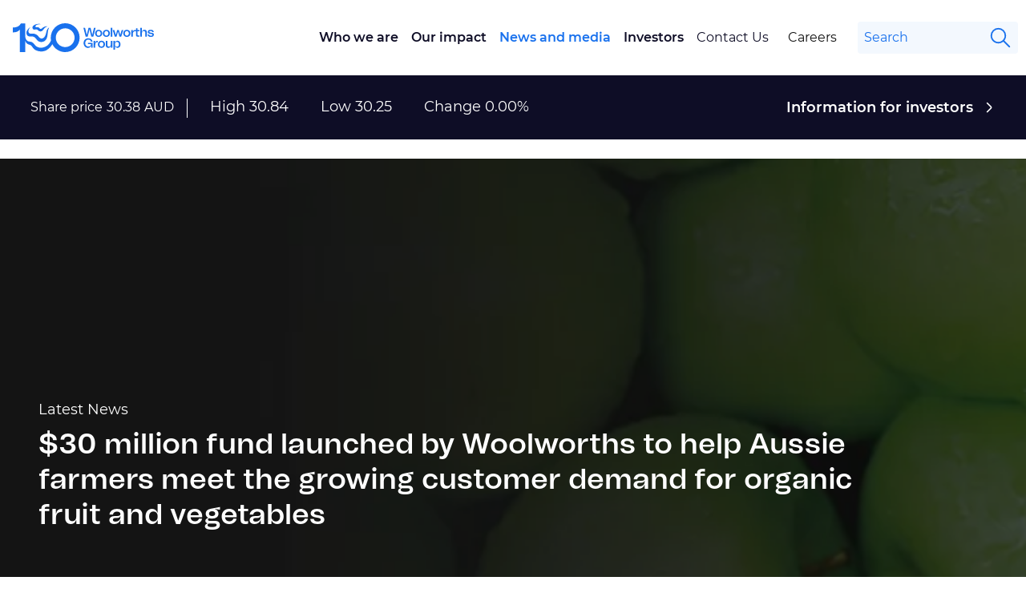

--- FILE ---
content_type: text/html;charset=utf-8
request_url: https://www.woolworthsgroup.com.au/au/en/our-newsroom/news-archive/2018/30million-fund-launched-by-woolworths-to-help-aussie-farmers-meet-the-growing-customer-demand-for-organic-fruit-and-vegetables.html
body_size: 14620
content:

<!DOCTYPE HTML>
<html lang="en">
    <head>
    <meta charset="UTF-8"/>
    
    <title>0 million fund launched by Woolworths to help Aussie farmers meet the growing customer demand for organic fruit and vegetables</title>
    
    
    <meta name="description" content="Wednesday 17 October, 2018: The quality, range and volume of locally produced organic fruit and vegetables available to Australian shoppers is set to improve, following the launch of the 0 million Woolworths Organic Growth Fund. The Woolworths Organic G"/>
    <meta name="template" content="media-page-template"/>
    <meta name="viewport" content="width=device-width, initial-scale=1"/>
    

    
    
  <script defer="defer" type="text/javascript" src="/.rum/@adobe/helix-rum-js@%5E2/dist/rum-standalone.js"></script>
<link rel="canonical" href="https://woolworthsgroup.com.au/au/en/our-newsroom/news-archive/2018/30million-fund-launched-by-woolworths-to-help-aussie-farmers-meet-the-growing-customer-demand-for-organic-fruit-and-vegetables.html"/>
  


    

  
    
<link rel="stylesheet" href="/etc.clientlibs/wwg/clientlibs/clientlib-base.lc-31fed1e631adcc5418965ab8ebbdaba6-lc.min.css" type="text/css">





  <style>
    .fixed-width-container {
      max-width: 1200px;
      margin: 0 auto !important;
      float: unset !important;
    }

    .width-v2 {
      margin: 0 1rem;
      max-width: 54rem;
      float: unset !important;
    }

    .width-v3 {
      margin: 0 2rem !important;
      max-width: 58.75rem;
      float: unset !important;
    }

    @media screen and (min-width: 768px) {
      .width-v1 {
        text-align: center;
        width: 62%;
        max-width: 39.875rem;
        margin: auto;
        float: unset !important;
      }

      .width-v2 {
        width: 62%;
        margin: 0 auto;
        float: unset !important;
      }

      .width-v3 {
        width: 58.75%;
        margin: 0 auto;
        float: unset !important;
      }
    }

    @media screen and (min-width: 1280px) {
      .width-v1 {
        width: 49%;
        max-width: 49rem;
        float: unset !important;
      }

      .width-v2 {
        width: 69%;
        float: unset !important;
      }
    }
  </style>





<link rel="icon" sizes="32x32" href="/etc.clientlibs/wwg/clientlibs/clientlib-site/resources/images/icons/favicon-32x32.png"/>
<link rel="icon" sizes="16x16" href="/etc.clientlibs/wwg/clientlibs/clientlib-site/resources/images/icons/favicon-16x16.png"/>
<link rel="apple-touch-icon" sizes="180x180" href="/etc.clientlibs/wwg/clientlibs/clientlib-site/resources/images/icons/apple-touch-icon.png"/>





  <script src="https://cdn-oc.readspeaker.com/script/14952/webReader/webReader.js?pids=wr" type="text/javascript" id="rs_req_Init"></script>
  <script type="text/javascript">
    window.rsConf = {
      general: { usePost: true, labels: { ignoreSelector: "[alt]" } },
    };
  </script>
  <script type="text/javascript">
    var utag_data = {
      "site.Section": "our-newsroom",
      "page.Name": "news-archive:2018:30million-fund-launched-by-woolworths-to-help-aussie-farmers-meet-the-growing-customer-demand-for-organic-fruit-and-vegetables",
      tealium_event: "page_view",
    };

    (function (a, b, c, d) {
      a = '//tags.tiqcdn.com/utag/woolworths/wowgroup/prod/utag.js';
      b = document;
      c = "script";
      d = b.createElement(c);
      d.src = a;
      d.type = "text/java" + c;
      d.async = true;
      a = b.getElementsByTagName(c)[0];
      a.parentNode.insertBefore(d, a);
    })();

    window.addEventListener(
      "load",
      function () {
        utag.view(utag_data);
      },
      false
    );
  </script>


    
    
    

    

    


        <script type="text/javascript" src="//assets.adobedtm.com/b8523c9b9cb6/53c53e7ddee1/launch-358514ed296c.min.js" async></script>


    
    <script src="/etc.clientlibs/wwg/clientlibs/clientlib-dependencies.lc-d41d8cd98f00b204e9800998ecf8427e-lc.min.js"></script>


    
    <link rel="stylesheet" href="/etc.clientlibs/wwg/clientlibs/clientlib-dependencies.lc-d41d8cd98f00b204e9800998ecf8427e-lc.min.css" type="text/css">
<link rel="stylesheet" href="/etc.clientlibs/wwg/clientlibs/clientlib-site.lc-b22375842e2944ecd948f19c7b914fdc-lc.min.css" type="text/css">


    
    
    <script async src="/etc.clientlibs/core/wcm/components/commons/datalayer/v2/clientlibs/core.wcm.components.commons.datalayer.v2.lc-1e0136bad0acfb78be509234578e44f9-lc.min.js"></script>


    
    <script async src="/etc.clientlibs/core/wcm/components/commons/datalayer/acdl/core.wcm.components.commons.datalayer.acdl.lc-bf921af342fd2c40139671dbf0920a1f-lc.min.js"></script>



    
    

<script>(window.BOOMR_mq=window.BOOMR_mq||[]).push(["addVar",{"rua.upush":"false","rua.cpush":"false","rua.upre":"false","rua.cpre":"true","rua.uprl":"false","rua.cprl":"false","rua.cprf":"false","rua.trans":"SJ-ba7ddb9d-f7d4-4e5e-b2c5-1c202a13c145","rua.cook":"true","rua.ims":"false","rua.ufprl":"false","rua.cfprl":"true","rua.isuxp":"false","rua.texp":"norulematch","rua.ceh":"false","rua.ueh":"false","rua.ieh.st":"0"}]);</script>
                              <script>!function(e){var n="https://s.go-mpulse.net/boomerang/";if("False"=="True")e.BOOMR_config=e.BOOMR_config||{},e.BOOMR_config.PageParams=e.BOOMR_config.PageParams||{},e.BOOMR_config.PageParams.pci=!0,n="https://s2.go-mpulse.net/boomerang/";if(window.BOOMR_API_key="PGE85-Q4ND9-24YFS-YY6LU-3BSNH",function(){function e(){if(!r){var e=document.createElement("script");e.id="boomr-scr-as",e.src=window.BOOMR.url,e.async=!0,o.appendChild(e),r=!0}}function t(e){r=!0;var n,t,a,i,d=document,O=window;if(window.BOOMR.snippetMethod=e?"if":"i",t=function(e,n){var t=d.createElement("script");t.id=n||"boomr-if-as",t.src=window.BOOMR.url,BOOMR_lstart=(new Date).getTime(),e=e||d.body,e.appendChild(t)},!window.addEventListener&&window.attachEvent&&navigator.userAgent.match(/MSIE [67]\./))return window.BOOMR.snippetMethod="s",void t(o,"boomr-async");a=document.createElement("IFRAME"),a.src="about:blank",a.title="",a.role="presentation",a.loading="eager",i=(a.frameElement||a).style,i.width=0,i.height=0,i.border=0,i.display="none",o.appendChild(a);try{O=a.contentWindow,d=O.document.open()}catch(_){n=document.domain,a.src="javascript:var d=document.open();d.domain='"+n+"';void 0;",O=a.contentWindow,d=O.document.open()}if(n)d._boomrl=function(){this.domain=n,t()},d.write("<bo"+"dy onload='document._boomrl();'>");else if(O._boomrl=function(){t()},O.addEventListener)O.addEventListener("load",O._boomrl,!1);else if(O.attachEvent)O.attachEvent("onload",O._boomrl);d.close()}function a(e){window.BOOMR_onload=e&&e.timeStamp||(new Date).getTime()}if(!window.BOOMR||!window.BOOMR.version&&!window.BOOMR.snippetExecuted){window.BOOMR=window.BOOMR||{},window.BOOMR.snippetStart=(new Date).getTime(),window.BOOMR.snippetExecuted=!0,window.BOOMR.snippetVersion=14,window.BOOMR.url=n+"PGE85-Q4ND9-24YFS-YY6LU-3BSNH";var i=document.currentScript||document.getElementsByTagName("script")[0],o=i.parentNode,r=!1,d=document.createElement("link");if(d.relList&&"function"==typeof d.relList.supports&&d.relList.supports("preload")&&"as"in d)window.BOOMR.snippetMethod="p",d.href=window.BOOMR.url,d.rel="preload",d.as="script",d.addEventListener("load",e),d.addEventListener("error",function(){t(!0)}),setTimeout(function(){if(!r)t(!0)},3e3),BOOMR_lstart=(new Date).getTime(),o.appendChild(d);else t(!1);if(window.addEventListener)window.addEventListener("load",a,!1);else if(window.attachEvent)window.attachEvent("onload",a)}}(),"".length>0)if(e&&"performance"in e&&e.performance&&"function"==typeof e.performance.setResourceTimingBufferSize)e.performance.setResourceTimingBufferSize();!function(){if(BOOMR=e.BOOMR||{},BOOMR.plugins=BOOMR.plugins||{},!BOOMR.plugins.AK){var n="true"=="true"?1:0,t="cookiepresent",a="aoe4zkaxe34wi2lxvp3q-f-bf164a521-clientnsv4-s.akamaihd.net",i="false"=="true"?2:1,o={"ak.v":"39","ak.cp":"1362201","ak.ai":parseInt("822701",10),"ak.ol":"0","ak.cr":8,"ak.ipv":4,"ak.proto":"h2","ak.rid":"4d929835","ak.r":47762,"ak.a2":n,"ak.m":"a","ak.n":"essl","ak.bpcip":"3.137.204.0","ak.cport":45792,"ak.gh":"23.48.98.234","ak.quicv":"","ak.tlsv":"tls1.3","ak.0rtt":"","ak.0rtt.ed":"","ak.csrc":"-","ak.acc":"","ak.t":"1769450487","ak.ak":"hOBiQwZUYzCg5VSAfCLimQ==4oA6kPfJ1ZSOGWBHq5tqKKkYtKmOIuuc1H6Jy4+qGt5A041nYH9KZe5bwT05nR6jW3XeuZnGgubq1ZBvn4uV2cvJB+maBj4BlEo80pKgpyNrf+3dnFFUTGK4iwMoBdkKhy9Hm0rY8rl/DMDiwl/elmvYbAkAMkdyKSQ1xGeNwT18G+MtCJbbJ45VVwQKhiu8KgmqyCBGZPTHgurgcv4d0N1B1UYauEYbi9ujyXIZwLITo2tVx7y/LhkwzxKl/NS42LElW6113j+QCgLyVVBc/RYLiIORObZgVBAaZzhldhhOz9gGsN2YAltl+40o+LY3ukmKkZCFIxn1BRvePlgDqnvA4yvI0wq9FFO3NJhHYYzNnv7dF/qz/gK0KjM4U0ILQrIKwLXOnw6686cp4RSYl8uf/pE6niwphXNNqsq751g=","ak.pv":"5","ak.dpoabenc":"","ak.tf":i};if(""!==t)o["ak.ruds"]=t;var r={i:!1,av:function(n){var t="http.initiator";if(n&&(!n[t]||"spa_hard"===n[t]))o["ak.feo"]=void 0!==e.aFeoApplied?1:0,BOOMR.addVar(o)},rv:function(){var e=["ak.bpcip","ak.cport","ak.cr","ak.csrc","ak.gh","ak.ipv","ak.m","ak.n","ak.ol","ak.proto","ak.quicv","ak.tlsv","ak.0rtt","ak.0rtt.ed","ak.r","ak.acc","ak.t","ak.tf"];BOOMR.removeVar(e)}};BOOMR.plugins.AK={akVars:o,akDNSPreFetchDomain:a,init:function(){if(!r.i){var e=BOOMR.subscribe;e("before_beacon",r.av,null,null),e("onbeacon",r.rv,null,null),r.i=!0}return this},is_complete:function(){return!0}}}}()}(window);</script></head>
    <body class="page basicpage" id="page-e5cf3f8c01" data-cmp-link-accessibility-enabled data-cmp-link-accessibility-text="opens in a new tab" data-cmp-data-layer-enabled data-cmp-data-layer-name="adobeDataLayer">
        <script>
          var dataLayerName = 'adobeDataLayer' || 'adobeDataLayer';
          window[dataLayerName] = window[dataLayerName] || [];
          window[dataLayerName].push({
              page: JSON.parse("{\x22page\u002De5cf3f8c01\x22:{\x22@type\x22:\x22wwg\/components\/page\x22,\x22repo:modifyDate\x22:\x222024\u002D11\u002D20T01:27:33Z\x22,\x22dc:title\x22:\x220 million fund launched by Woolworths to help Aussie farmers meet the growing customer demand for organic fruit and vegetables\x22,\x22dc:description\x22:\x22Wednesday 17 October, 2018: The quality, range and volume of locally produced organic fruit and vegetables available to Australian shoppers is set to improve, following the launch of the 0 million Woolworths Organic Growth Fund. The Woolworths Organic G\x22,\x22xdm:template\x22:\x22\/conf\/wwg\/settings\/wcm\/templates\/media\u002Dpage\u002Dtemplate\x22,\x22xdm:language\x22:\x22en\x22,\x22xdm:tags\x22:[],\x22repo:path\x22:\x22\/content\/wwg\/au\/en\/our\u002Dnewsroom\/news\u002Darchive\/2018\/30million\u002Dfund\u002Dlaunched\u002Dby\u002Dwoolworths\u002Dto\u002Dhelp\u002Daussie\u002Dfarmers\u002Dmeet\u002Dthe\u002Dgrowing\u002Dcustomer\u002Ddemand\u002Dfor\u002Dorganic\u002Dfruit\u002Dand\u002Dvegetables.html\x22}}"),
              event:'cmp:show',
              eventInfo: {
                  path: 'page.page\u002De5cf3f8c01'
              }
          });
        </script>
        
        
            




            
<div class="root container responsivegrid">

    
    <div id="container-e05ac41795" class="cmp-container">
        


<div class="aem-Grid aem-Grid--12 aem-Grid--default--12 ">
    
    <div class="experiencefragment aem-GridColumn aem-GridColumn--default--12">
<div id="experiencefragment-3236685535" class="cmp-experiencefragment cmp-experiencefragment--header">


    
    
    
    <div id="container-f483942866" class="cmp-container">
        
        <header data-component="header" class="header"><div data-search="/content/wwg/au/en/search.html" class="header-bar">
  
<div class="logo">

<a href="https://www.woolworthsgroup.com.au/">
	<img src="/content/dam/wwg/wwg-assets/woolworths_group_100_years_logo_without_tag.svg" alt="Woolworths Group"/>
</a>

</div>


  <!-- /* Nav button icons for mobile */ -->
  <div class="nav-btn">
    <svg width="32" height="32" viewBox="0 0 32 32" fill="none" xmlns="http://www.w3.org/2000/svg" class="hamburger toggle-menu">
  <path d="M5.33301 24H26.6663M5.33301 8H26.6663H5.33301ZM5.33301 16H26.6663H5.33301Z" stroke="#1971ED" stroke-width="2" stroke-linecap="round" stroke-linejoin="round"></path>
</svg>
<svg width="32" height="32" viewBox="0 0 32 32" fill="none" xmlns="http://www.w3.org/2000/svg" class="close toggle-menu hide">
  <path d="M8 8L24 24M8 24L24 8L8 24Z" stroke="#1971ED" stroke-width="2" stroke-linecap="round" stroke-linejoin="round"></path>
</svg>
  </div>

  <div class="menu-wrapper">
    <div class="list-wrapper">
      <!-- /* Top navigation resource include */ -->
      
<nav id="Main" class="cmp-navigation" itemscope itemtype="http://schema.org/SiteNavigationElement" data-cmp-data-layer="{&#34;Main&#34;:{&#34;@type&#34;:&#34;wwg/components/navigation/v1/navigation&#34;,&#34;repo:modifyDate&#34;:&#34;2022-09-28T02:08:08Z&#34;}}" aria-label="Main" role="navigation">

    

    <ul class="menu level-1">
		
        
    <li class="parent-menu " data-cmp-data-layer="{&#34;Main-item-a33a3015a9&#34;:{&#34;@type&#34;:&#34;wwg/components/navigation/v1/navigation/item&#34;,&#34;repo:modifyDate&#34;:&#34;2024-11-19T07:12:18Z&#34;,&#34;dc:title&#34;:&#34;Who we are&#34;,&#34;xdm:linkURL&#34;:&#34;/au/en/who-we-are.html&#34;}}">

        
        

        
    <a data-cmp-clickable class="nested" href="/au/en/who-we-are.html">Who we are
	   
	</a>

	
		<svg width="32" height="32" viewBox="0 0 32 32" fill="none" xmlns="http://www.w3.org/2000/svg" class="chevron_right">
  <path d="M11.4499 29.2787L21.7491 18.9654C22.4578 18.2534 22.8556 17.2897 22.8556 16.2852C22.8556 15.2807 22.4578 14.317 21.7491 13.605L11.4379 3.27869L9.14453 5.57644L19.4546 15.9017C19.5562 16.0033 19.6132 16.141 19.6132 16.2846C19.6132 16.4283 19.5562 16.566 19.4546 16.6676L9.15645 26.9809L11.4499 29.2787Z" fill="#1971ED"></path>
</svg>
	


        

        
            
	<ul class="sub-menu sub-level-0">
		<div class="sub-menu-container">
			<div class="menu-title">
				<p class="sub-menu-title">
					<a href="">Who we are</a>
				</p>
				<p class="sub-menu__description">Since 1924, Woolworths Group has worked hard to offer the best possible convenience, value, range and quality to the 24 million customers we serve each week across our growing network of businesses.</p>
				<p class="button--black">
					<a href="/au/en/who-we-are.html">
						<button class="button">
							Learn More
							<svg width="32" height="32" viewBox="0 0 32 32" fill="none" xmlns="http://www.w3.org/2000/svg" class="chevron_right">
  <path d="M11.4499 29.2787L21.7491 18.9654C22.4578 18.2534 22.8556 17.2897 22.8556 16.2852C22.8556 15.2807 22.4578 14.317 21.7491 13.605L11.4379 3.27869L9.14453 5.57644L19.4546 15.9017C19.5562 16.0033 19.6132 16.141 19.6132 16.2846C19.6132 16.4283 19.5562 16.566 19.4546 16.6676L9.15645 26.9809L11.4499 29.2787Z" fill="#1971ED"></path>
</svg>
						</button>
					</a>
				</p>
			</div>
			<div class="menu-item-container">
				 
    <li class=" " data-cmp-data-layer="{&#34;Main-item-9e33d17e76&#34;:{&#34;@type&#34;:&#34;wwg/components/navigation/v1/navigation/item&#34;,&#34;repo:modifyDate&#34;:&#34;2024-11-19T07:14:03Z&#34;,&#34;dc:title&#34;:&#34;Our Leadership Team&#34;,&#34;xdm:linkURL&#34;:&#34;/au/en/who-we-are/our-leadership-team.html&#34;}}">

        
        

        
    <a data-cmp-clickable class="nested-menu menu-subtitle" href="/au/en/who-we-are/our-leadership-team.html">Our Leadership Team
	   
	</a>

	
		
	


        

        
            
            

    

    <ul class="sub-menu sub-level-1">
		
        
    <li class=" " data-cmp-data-layer="{&#34;Main-item-5ec78bdb6a&#34;:{&#34;@type&#34;:&#34;wwg/components/navigation/v1/navigation/item&#34;,&#34;repo:modifyDate&#34;:&#34;2025-05-12T23:30:40Z&#34;,&#34;dc:title&#34;:&#34;Board of Directors&#34;,&#34;xdm:linkURL&#34;:&#34;/au/en/who-we-are/our-leadership-team/board-of-directors.html&#34;}}">

        
        

        
    <a data-cmp-clickable href="/au/en/who-we-are/our-leadership-team/board-of-directors.html">Board of Directors
	   
			<svg width="32" height="32" viewBox="0 0 32 32" fill="none" xmlns="http://www.w3.org/2000/svg" class="chevron_right">
  <path d="M11.4499 29.2787L21.7491 18.9654C22.4578 18.2534 22.8556 17.2897 22.8556 16.2852C22.8556 15.2807 22.4578 14.317 21.7491 13.605L11.4379 3.27869L9.14453 5.57644L19.4546 15.9017C19.5562 16.0033 19.6132 16.141 19.6132 16.2846C19.6132 16.4283 19.5562 16.566 19.4546 16.6676L9.15645 26.9809L11.4499 29.2787Z" fill="#1971ED"></path>
</svg>
	   
	</a>

	


        

        

    </li>

    
		
        
    <li class=" " data-cmp-data-layer="{&#34;Main-item-0287440f2d&#34;:{&#34;@type&#34;:&#34;wwg/components/navigation/v1/navigation/item&#34;,&#34;repo:modifyDate&#34;:&#34;2025-05-16T01:35:00Z&#34;,&#34;dc:title&#34;:&#34;Board Committees&#34;,&#34;xdm:linkURL&#34;:&#34;/au/en/who-we-are/our-leadership-team/board-committees.html&#34;}}">

        
        

        
    <a data-cmp-clickable href="/au/en/who-we-are/our-leadership-team/board-committees.html">Board Committees
	   
			<svg width="32" height="32" viewBox="0 0 32 32" fill="none" xmlns="http://www.w3.org/2000/svg" class="chevron_right">
  <path d="M11.4499 29.2787L21.7491 18.9654C22.4578 18.2534 22.8556 17.2897 22.8556 16.2852C22.8556 15.2807 22.4578 14.317 21.7491 13.605L11.4379 3.27869L9.14453 5.57644L19.4546 15.9017C19.5562 16.0033 19.6132 16.141 19.6132 16.2846C19.6132 16.4283 19.5562 16.566 19.4546 16.6676L9.15645 26.9809L11.4499 29.2787Z" fill="#1971ED"></path>
</svg>
	   
	</a>

	


        

        

    </li>

    
		
        
    <li class=" " data-cmp-data-layer="{&#34;Main-item-1351310231&#34;:{&#34;@type&#34;:&#34;wwg/components/navigation/v1/navigation/item&#34;,&#34;repo:modifyDate&#34;:&#34;2025-05-22T05:23:46Z&#34;,&#34;dc:title&#34;:&#34;Group Executive Committee&#34;,&#34;xdm:linkURL&#34;:&#34;/au/en/who-we-are/our-leadership-team/management-board.html&#34;}}">

        
        

        
    <a data-cmp-clickable href="/au/en/who-we-are/our-leadership-team/management-board.html">Group Executive Committee
	   
			<svg width="32" height="32" viewBox="0 0 32 32" fill="none" xmlns="http://www.w3.org/2000/svg" class="chevron_right">
  <path d="M11.4499 29.2787L21.7491 18.9654C22.4578 18.2534 22.8556 17.2897 22.8556 16.2852C22.8556 15.2807 22.4578 14.317 21.7491 13.605L11.4379 3.27869L9.14453 5.57644L19.4546 15.9017C19.5562 16.0033 19.6132 16.141 19.6132 16.2846C19.6132 16.4283 19.5562 16.566 19.4546 16.6676L9.15645 26.9809L11.4499 29.2787Z" fill="#1971ED"></path>
</svg>
	   
	</a>

	


        

        

    </li>

    </ul>



		

    </li>

				 
    <li class=" " data-cmp-data-layer="{&#34;Main-item-1a024d88f2&#34;:{&#34;@type&#34;:&#34;wwg/components/navigation/v1/navigation/item&#34;,&#34;repo:modifyDate&#34;:&#34;2024-11-19T07:12:28Z&#34;,&#34;dc:title&#34;:&#34;Our Brands&#34;,&#34;xdm:linkURL&#34;:&#34;/au/en/who-we-are/our-brands.html&#34;}}">

        
        

        
    <a data-cmp-clickable class="nested-menu menu-subtitle" href="/au/en/who-we-are/our-brands.html">Our Brands
	   
			
	   
	</a>

	


        

        

    </li>

				 
    <li class=" " data-cmp-data-layer="{&#34;Main-item-4d796b32ee&#34;:{&#34;@type&#34;:&#34;wwg/components/navigation/v1/navigation/item&#34;,&#34;repo:modifyDate&#34;:&#34;2024-11-19T07:14:01Z&#34;,&#34;dc:title&#34;:&#34;Our Approach &#34;,&#34;xdm:linkURL&#34;:&#34;/au/en/who-we-are/our-approach-.html&#34;}}">

        
        

        
    <a data-cmp-clickable class="nested-menu menu-subtitle" href="/au/en/who-we-are/our-approach-.html">Our Approach 
	   
	</a>

	
		
	


        

        
            
            

    

    <ul class="sub-menu sub-level-1">
		
        
    <li class=" " data-cmp-data-layer="{&#34;Main-item-83e0693915&#34;:{&#34;@type&#34;:&#34;wwg/components/navigation/v1/navigation/item&#34;,&#34;repo:modifyDate&#34;:&#34;2024-11-19T07:12:45Z&#34;,&#34;dc:title&#34;:&#34;Corporate Governance&#34;,&#34;xdm:linkURL&#34;:&#34;/au/en/who-we-are/our-approach-/corporate-governance.html&#34;}}">

        
        

        
    <a data-cmp-clickable href="/au/en/who-we-are/our-approach-/corporate-governance.html">Corporate Governance
	   
			<svg width="32" height="32" viewBox="0 0 32 32" fill="none" xmlns="http://www.w3.org/2000/svg" class="chevron_right">
  <path d="M11.4499 29.2787L21.7491 18.9654C22.4578 18.2534 22.8556 17.2897 22.8556 16.2852C22.8556 15.2807 22.4578 14.317 21.7491 13.605L11.4379 3.27869L9.14453 5.57644L19.4546 15.9017C19.5562 16.0033 19.6132 16.141 19.6132 16.2846C19.6132 16.4283 19.5562 16.566 19.4546 16.6676L9.15645 26.9809L11.4499 29.2787Z" fill="#1971ED"></path>
</svg>
	   
	</a>

	


        

        

    </li>

    
		
        
    <li class=" " data-cmp-data-layer="{&#34;Main-item-84e0d413dc&#34;:{&#34;@type&#34;:&#34;wwg/components/navigation/v1/navigation/item&#34;,&#34;repo:modifyDate&#34;:&#34;2024-11-19T07:13:13Z&#34;,&#34;dc:title&#34;:&#34;Our partners&#34;,&#34;xdm:linkURL&#34;:&#34;/au/en/who-we-are/our-approach-/our-partners.html&#34;}}">

        
        

        
    <a data-cmp-clickable href="/au/en/who-we-are/our-approach-/our-partners.html">Our partners
	   
			<svg width="32" height="32" viewBox="0 0 32 32" fill="none" xmlns="http://www.w3.org/2000/svg" class="chevron_right">
  <path d="M11.4499 29.2787L21.7491 18.9654C22.4578 18.2534 22.8556 17.2897 22.8556 16.2852C22.8556 15.2807 22.4578 14.317 21.7491 13.605L11.4379 3.27869L9.14453 5.57644L19.4546 15.9017C19.5562 16.0033 19.6132 16.141 19.6132 16.2846C19.6132 16.4283 19.5562 16.566 19.4546 16.6676L9.15645 26.9809L11.4499 29.2787Z" fill="#1971ED"></path>
</svg>
	   
	</a>

	


        

        

    </li>

    </ul>



		

    </li>

				 
    <li class=" " data-cmp-data-layer="{&#34;Main-item-76c97c2142&#34;:{&#34;@type&#34;:&#34;wwg/components/navigation/v1/navigation/item&#34;,&#34;repo:modifyDate&#34;:&#34;2024-11-19T07:12:47Z&#34;,&#34;dc:title&#34;:&#34;100 Years of WWG&#34;,&#34;xdm:linkURL&#34;:&#34;/au/en/who-we-are/100-years-of-wwg.html&#34;}}">

        
        

        
    <a data-cmp-clickable class="nested-menu menu-subtitle" href="/au/en/who-we-are/100-years-of-wwg.html">100 Years of WWG
	   
			
	   
	</a>

	


        

        

    </li>

				 
    <li class=" " data-cmp-data-layer="{&#34;Main-item-217a6d5885&#34;:{&#34;@type&#34;:&#34;wwg/components/navigation/v1/navigation/item&#34;,&#34;repo:modifyDate&#34;:&#34;2024-11-19T07:14:04Z&#34;,&#34;dc:title&#34;:&#34;Our History&#34;,&#34;xdm:linkURL&#34;:&#34;/au/en/who-we-are/our-history.html&#34;}}">

        
        

        
    <a data-cmp-clickable class="nested-menu menu-subtitle" href="/au/en/who-we-are/our-history.html">Our History
	   
			
	   
	</a>

	


        

        

    </li>

				
			</div>
		</div>
	</ul>

            
		

    </li>

    
		
        
    <li class="parent-menu " data-cmp-data-layer="{&#34;Main-item-d8cf6aa9a8&#34;:{&#34;@type&#34;:&#34;wwg/components/navigation/v1/navigation/item&#34;,&#34;repo:modifyDate&#34;:&#34;2024-11-19T07:26:59Z&#34;,&#34;dc:title&#34;:&#34;Our impact&#34;,&#34;xdm:linkURL&#34;:&#34;/au/en/our-impact.html&#34;}}">

        
        

        
    <a data-cmp-clickable class="nested" href="/au/en/our-impact.html">Our impact
	   
	</a>

	
		<svg width="32" height="32" viewBox="0 0 32 32" fill="none" xmlns="http://www.w3.org/2000/svg" class="chevron_right">
  <path d="M11.4499 29.2787L21.7491 18.9654C22.4578 18.2534 22.8556 17.2897 22.8556 16.2852C22.8556 15.2807 22.4578 14.317 21.7491 13.605L11.4379 3.27869L9.14453 5.57644L19.4546 15.9017C19.5562 16.0033 19.6132 16.141 19.6132 16.2846C19.6132 16.4283 19.5562 16.566 19.4546 16.6676L9.15645 26.9809L11.4499 29.2787Z" fill="#1971ED"></path>
</svg>
	


        

        
            
	<ul class="sub-menu sub-level-0">
		<div class="sub-menu-container">
			<div class="menu-title">
				<p class="sub-menu-title">
					<a href="">Our impact</a>
				</p>
				<p class="sub-menu__description">At Woolworths Group, sustainability means constantly improving the ways we work to have a positive impact on our team, our planet, our customers and the communities we serve – and in doing so creating a better tomorrow. </p>
				<p class="button--black">
					<a href="/au/en/our-impact.html">
						<button class="button">
							Learn More
							<svg width="32" height="32" viewBox="0 0 32 32" fill="none" xmlns="http://www.w3.org/2000/svg" class="chevron_right">
  <path d="M11.4499 29.2787L21.7491 18.9654C22.4578 18.2534 22.8556 17.2897 22.8556 16.2852C22.8556 15.2807 22.4578 14.317 21.7491 13.605L11.4379 3.27869L9.14453 5.57644L19.4546 15.9017C19.5562 16.0033 19.6132 16.141 19.6132 16.2846C19.6132 16.4283 19.5562 16.566 19.4546 16.6676L9.15645 26.9809L11.4499 29.2787Z" fill="#1971ED"></path>
</svg>
						</button>
					</a>
				</p>
			</div>
			<div class="menu-item-container">
				 
    <li class=" " data-cmp-data-layer="{&#34;Main-item-0d8b1697ea&#34;:{&#34;@type&#34;:&#34;wwg/components/navigation/v1/navigation/item&#34;,&#34;repo:modifyDate&#34;:&#34;2024-11-19T07:29:03Z&#34;,&#34;dc:title&#34;:&#34;Community&#34;,&#34;xdm:linkURL&#34;:&#34;/au/en/our-impact/community.html&#34;}}">

        
        

        
    <a data-cmp-clickable class="nested-menu menu-subtitle" href="/au/en/our-impact/community.html">Community
	   
	</a>

	
		
	


        

        
            
            

    

    <ul class="sub-menu sub-level-1">
		
        
    <li class=" " data-cmp-data-layer="{&#34;Main-item-226981afae&#34;:{&#34;@type&#34;:&#34;wwg/components/navigation/v1/navigation/item&#34;,&#34;repo:modifyDate&#34;:&#34;2024-11-18T23:37:33Z&#34;,&#34;dc:title&#34;:&#34;Woolworths Group Foundation&#34;,&#34;xdm:linkURL&#34;:&#34;/au/en/our-impact/community/woolworths-group-foundation.html&#34;}}">

        
        

        
    <a data-cmp-clickable href="/au/en/our-impact/community/woolworths-group-foundation.html">Woolworths Group Foundation
	   
			<svg width="32" height="32" viewBox="0 0 32 32" fill="none" xmlns="http://www.w3.org/2000/svg" class="chevron_right">
  <path d="M11.4499 29.2787L21.7491 18.9654C22.4578 18.2534 22.8556 17.2897 22.8556 16.2852C22.8556 15.2807 22.4578 14.317 21.7491 13.605L11.4379 3.27869L9.14453 5.57644L19.4546 15.9017C19.5562 16.0033 19.6132 16.141 19.6132 16.2846C19.6132 16.4283 19.5562 16.566 19.4546 16.6676L9.15645 26.9809L11.4499 29.2787Z" fill="#1971ED"></path>
</svg>
	   
	</a>

	


        

        

    </li>

    </ul>



		

    </li>

				 
    <li class=" " data-cmp-data-layer="{&#34;Main-item-d8b361b4e1&#34;:{&#34;@type&#34;:&#34;wwg/components/navigation/v1/navigation/item&#34;,&#34;repo:modifyDate&#34;:&#34;2024-11-18T23:32:12Z&#34;,&#34;dc:title&#34;:&#34;Reconciliation&#34;,&#34;xdm:linkURL&#34;:&#34;/au/en/our-impact/reconciliation.html&#34;}}">

        
        

        
    <a data-cmp-clickable class="nested-menu menu-subtitle" href="/au/en/our-impact/reconciliation.html">Reconciliation
	   
	</a>

	
		
	


        

        
            
            

    

    <ul class="sub-menu sub-level-1">
		
        
    <li class=" " data-cmp-data-layer="{&#34;Main-item-42ff23250a&#34;:{&#34;@type&#34;:&#34;wwg/components/navigation/v1/navigation/item&#34;,&#34;repo:modifyDate&#34;:&#34;2024-11-18T23:32:16Z&#34;,&#34;dc:title&#34;:&#34;Reconciliation at Woolworths Group&#34;,&#34;xdm:linkURL&#34;:&#34;/au/en/our-impact/reconciliation/reconciliation-at-woolworths-group.html&#34;}}">

        
        

        
    <a data-cmp-clickable href="/au/en/our-impact/reconciliation/reconciliation-at-woolworths-group.html">Reconciliation at Woolworths Group
	   
			<svg width="32" height="32" viewBox="0 0 32 32" fill="none" xmlns="http://www.w3.org/2000/svg" class="chevron_right">
  <path d="M11.4499 29.2787L21.7491 18.9654C22.4578 18.2534 22.8556 17.2897 22.8556 16.2852C22.8556 15.2807 22.4578 14.317 21.7491 13.605L11.4379 3.27869L9.14453 5.57644L19.4546 15.9017C19.5562 16.0033 19.6132 16.141 19.6132 16.2846C19.6132 16.4283 19.5562 16.566 19.4546 16.6676L9.15645 26.9809L11.4499 29.2787Z" fill="#1971ED"></path>
</svg>
	   
	</a>

	


        

        

    </li>

    
		
        
    <li class=" " data-cmp-data-layer="{&#34;Main-item-97a00a2bfa&#34;:{&#34;@type&#34;:&#34;wwg/components/navigation/v1/navigation/item&#34;,&#34;repo:modifyDate&#34;:&#34;2024-11-18T23:32:20Z&#34;,&#34;dc:title&#34;:&#34;Our Artwork&#34;,&#34;xdm:linkURL&#34;:&#34;/au/en/our-impact/reconciliation/our-artwork.html&#34;}}">

        
        

        
    <a data-cmp-clickable href="/au/en/our-impact/reconciliation/our-artwork.html">Our Artwork
	   
			<svg width="32" height="32" viewBox="0 0 32 32" fill="none" xmlns="http://www.w3.org/2000/svg" class="chevron_right">
  <path d="M11.4499 29.2787L21.7491 18.9654C22.4578 18.2534 22.8556 17.2897 22.8556 16.2852C22.8556 15.2807 22.4578 14.317 21.7491 13.605L11.4379 3.27869L9.14453 5.57644L19.4546 15.9017C19.5562 16.0033 19.6132 16.141 19.6132 16.2846C19.6132 16.4283 19.5562 16.566 19.4546 16.6676L9.15645 26.9809L11.4499 29.2787Z" fill="#1971ED"></path>
</svg>
	   
	</a>

	


        

        

    </li>

    
		
        
    <li class=" " data-cmp-data-layer="{&#34;Main-item-6615ee894e&#34;:{&#34;@type&#34;:&#34;wwg/components/navigation/v1/navigation/item&#34;,&#34;repo:modifyDate&#34;:&#34;2024-11-18T23:32:21Z&#34;,&#34;dc:title&#34;:&#34;Our Reconciliation Action Plan&#34;,&#34;xdm:linkURL&#34;:&#34;/au/en/our-impact/reconciliation/our-reconciliation-action-plan.html&#34;}}">

        
        

        
    <a data-cmp-clickable href="/au/en/our-impact/reconciliation/our-reconciliation-action-plan.html">Our Reconciliation Action Plan
	   
			<svg width="32" height="32" viewBox="0 0 32 32" fill="none" xmlns="http://www.w3.org/2000/svg" class="chevron_right">
  <path d="M11.4499 29.2787L21.7491 18.9654C22.4578 18.2534 22.8556 17.2897 22.8556 16.2852C22.8556 15.2807 22.4578 14.317 21.7491 13.605L11.4379 3.27869L9.14453 5.57644L19.4546 15.9017C19.5562 16.0033 19.6132 16.141 19.6132 16.2846C19.6132 16.4283 19.5562 16.566 19.4546 16.6676L9.15645 26.9809L11.4499 29.2787Z" fill="#1971ED"></path>
</svg>
	   
	</a>

	


        

        

    </li>

    </ul>



		

    </li>

				 
    <li class=" " data-cmp-data-layer="{&#34;Main-item-1aefe32d82&#34;:{&#34;@type&#34;:&#34;wwg/components/navigation/v1/navigation/item&#34;,&#34;repo:modifyDate&#34;:&#34;2024-11-19T07:52:35Z&#34;,&#34;dc:title&#34;:&#34;Sustainability&#34;,&#34;xdm:linkURL&#34;:&#34;/au/en/our-impact/sustainability.html&#34;}}">

        
        

        
    <a data-cmp-clickable class="nested-menu menu-subtitle" href="/au/en/our-impact/sustainability.html">Sustainability
	   
	</a>

	
		
	


        

        
            
            

    

    <ul class="sub-menu sub-level-1">
		
        
    <li class=" " data-cmp-data-layer="{&#34;Main-item-7eb3bb38cd&#34;:{&#34;@type&#34;:&#34;wwg/components/navigation/v1/navigation/item&#34;,&#34;repo:modifyDate&#34;:&#34;2024-11-19T07:53:13Z&#34;,&#34;dc:title&#34;:&#34;People&#34;,&#34;xdm:linkURL&#34;:&#34;/au/en/our-impact/sustainability/People.html&#34;}}">

        
        

        
    <a data-cmp-clickable href="/au/en/our-impact/sustainability/People.html">People
	   
			<svg width="32" height="32" viewBox="0 0 32 32" fill="none" xmlns="http://www.w3.org/2000/svg" class="chevron_right">
  <path d="M11.4499 29.2787L21.7491 18.9654C22.4578 18.2534 22.8556 17.2897 22.8556 16.2852C22.8556 15.2807 22.4578 14.317 21.7491 13.605L11.4379 3.27869L9.14453 5.57644L19.4546 15.9017C19.5562 16.0033 19.6132 16.141 19.6132 16.2846C19.6132 16.4283 19.5562 16.566 19.4546 16.6676L9.15645 26.9809L11.4499 29.2787Z" fill="#1971ED"></path>
</svg>
	   
	</a>

	


        

        

    </li>

    
		
        
    <li class=" " data-cmp-data-layer="{&#34;Main-item-af083b0786&#34;:{&#34;@type&#34;:&#34;wwg/components/navigation/v1/navigation/item&#34;,&#34;repo:modifyDate&#34;:&#34;2024-11-19T07:54:00Z&#34;,&#34;dc:title&#34;:&#34;Planet&#34;,&#34;xdm:linkURL&#34;:&#34;/au/en/our-impact/sustainability/Planet.html&#34;}}">

        
        

        
    <a data-cmp-clickable href="/au/en/our-impact/sustainability/Planet.html">Planet
	   
			<svg width="32" height="32" viewBox="0 0 32 32" fill="none" xmlns="http://www.w3.org/2000/svg" class="chevron_right">
  <path d="M11.4499 29.2787L21.7491 18.9654C22.4578 18.2534 22.8556 17.2897 22.8556 16.2852C22.8556 15.2807 22.4578 14.317 21.7491 13.605L11.4379 3.27869L9.14453 5.57644L19.4546 15.9017C19.5562 16.0033 19.6132 16.141 19.6132 16.2846C19.6132 16.4283 19.5562 16.566 19.4546 16.6676L9.15645 26.9809L11.4499 29.2787Z" fill="#1971ED"></path>
</svg>
	   
	</a>

	


        

        

    </li>

    
		
        
    <li class=" " data-cmp-data-layer="{&#34;Main-item-7e7d471033&#34;:{&#34;@type&#34;:&#34;wwg/components/navigation/v1/navigation/item&#34;,&#34;repo:modifyDate&#34;:&#34;2024-11-19T07:53:09Z&#34;,&#34;dc:title&#34;:&#34;Product&#34;,&#34;xdm:linkURL&#34;:&#34;/au/en/our-impact/sustainability/Product.html&#34;}}">

        
        

        
    <a data-cmp-clickable href="/au/en/our-impact/sustainability/Product.html">Product
	   
			<svg width="32" height="32" viewBox="0 0 32 32" fill="none" xmlns="http://www.w3.org/2000/svg" class="chevron_right">
  <path d="M11.4499 29.2787L21.7491 18.9654C22.4578 18.2534 22.8556 17.2897 22.8556 16.2852C22.8556 15.2807 22.4578 14.317 21.7491 13.605L11.4379 3.27869L9.14453 5.57644L19.4546 15.9017C19.5562 16.0033 19.6132 16.141 19.6132 16.2846C19.6132 16.4283 19.5562 16.566 19.4546 16.6676L9.15645 26.9809L11.4499 29.2787Z" fill="#1971ED"></path>
</svg>
	   
	</a>

	


        

        

    </li>

    
		
        
    <li class=" " data-cmp-data-layer="{&#34;Main-item-687a0111fe&#34;:{&#34;@type&#34;:&#34;wwg/components/navigation/v1/navigation/item&#34;,&#34;repo:modifyDate&#34;:&#34;2024-11-19T07:54:07Z&#34;,&#34;dc:title&#34;:&#34;Reports &amp; Data&#34;,&#34;xdm:linkURL&#34;:&#34;/au/en/our-impact/sustainability/reports.html&#34;}}">

        
        

        
    <a data-cmp-clickable href="/au/en/our-impact/sustainability/reports.html">Reports &amp; Data
	   
			<svg width="32" height="32" viewBox="0 0 32 32" fill="none" xmlns="http://www.w3.org/2000/svg" class="chevron_right">
  <path d="M11.4499 29.2787L21.7491 18.9654C22.4578 18.2534 22.8556 17.2897 22.8556 16.2852C22.8556 15.2807 22.4578 14.317 21.7491 13.605L11.4379 3.27869L9.14453 5.57644L19.4546 15.9017C19.5562 16.0033 19.6132 16.141 19.6132 16.2846C19.6132 16.4283 19.5562 16.566 19.4546 16.6676L9.15645 26.9809L11.4499 29.2787Z" fill="#1971ED"></path>
</svg>
	   
	</a>

	


        

        

    </li>

    
		
        
    <li class=" " data-cmp-data-layer="{&#34;Main-item-8e720814a8&#34;:{&#34;@type&#34;:&#34;wwg/components/navigation/v1/navigation/item&#34;,&#34;repo:modifyDate&#34;:&#34;2024-11-19T07:53:54Z&#34;,&#34;dc:title&#34;:&#34;Stories&#34;,&#34;xdm:linkURL&#34;:&#34;/au/en/our-impact/sustainability/our-stories.html&#34;}}">

        
        

        
    <a data-cmp-clickable href="/au/en/our-impact/sustainability/our-stories.html">Stories
	   
			<svg width="32" height="32" viewBox="0 0 32 32" fill="none" xmlns="http://www.w3.org/2000/svg" class="chevron_right">
  <path d="M11.4499 29.2787L21.7491 18.9654C22.4578 18.2534 22.8556 17.2897 22.8556 16.2852C22.8556 15.2807 22.4578 14.317 21.7491 13.605L11.4379 3.27869L9.14453 5.57644L19.4546 15.9017C19.5562 16.0033 19.6132 16.141 19.6132 16.2846C19.6132 16.4283 19.5562 16.566 19.4546 16.6676L9.15645 26.9809L11.4499 29.2787Z" fill="#1971ED"></path>
</svg>
	   
	</a>

	


        

        

    </li>

    
		
        
    <li class=" " data-cmp-data-layer="{&#34;Main-item-5993ae2013&#34;:{&#34;@type&#34;:&#34;wwg/components/navigation/v1/navigation/item&#34;,&#34;repo:modifyDate&#34;:&#34;2024-11-19T07:53:44Z&#34;,&#34;dc:title&#34;:&#34;Partners&#34;,&#34;xdm:linkURL&#34;:&#34;/au/en/our-impact/sustainability/Partners.html&#34;}}">

        
        

        
    <a data-cmp-clickable href="/au/en/our-impact/sustainability/Partners.html">Partners
	   
			<svg width="32" height="32" viewBox="0 0 32 32" fill="none" xmlns="http://www.w3.org/2000/svg" class="chevron_right">
  <path d="M11.4499 29.2787L21.7491 18.9654C22.4578 18.2534 22.8556 17.2897 22.8556 16.2852C22.8556 15.2807 22.4578 14.317 21.7491 13.605L11.4379 3.27869L9.14453 5.57644L19.4546 15.9017C19.5562 16.0033 19.6132 16.141 19.6132 16.2846C19.6132 16.4283 19.5562 16.566 19.4546 16.6676L9.15645 26.9809L11.4499 29.2787Z" fill="#1971ED"></path>
</svg>
	   
	</a>

	


        

        

    </li>

    </ul>



		

    </li>

				
			</div>
		</div>
	</ul>

            
		

    </li>

    
		
        
    <li class="parent-menu item-active" data-cmp-data-layer="{&#34;Main-item-1421045a26&#34;:{&#34;@type&#34;:&#34;wwg/components/navigation/v1/navigation/item&#34;,&#34;repo:modifyDate&#34;:&#34;2024-11-20T01:27:58Z&#34;,&#34;dc:title&#34;:&#34;News and media&#34;,&#34;xdm:linkURL&#34;:&#34;/au/en/our-newsroom.html&#34;}}">

        
        

        
    <a aria-current="page" data-cmp-clickable class="nested" href="/au/en/our-newsroom.html">News and media
	   
	</a>

	
		<svg width="32" height="32" viewBox="0 0 32 32" fill="none" xmlns="http://www.w3.org/2000/svg" class="chevron_right">
  <path d="M11.4499 29.2787L21.7491 18.9654C22.4578 18.2534 22.8556 17.2897 22.8556 16.2852C22.8556 15.2807 22.4578 14.317 21.7491 13.605L11.4379 3.27869L9.14453 5.57644L19.4546 15.9017C19.5562 16.0033 19.6132 16.141 19.6132 16.2846C19.6132 16.4283 19.5562 16.566 19.4546 16.6676L9.15645 26.9809L11.4499 29.2787Z" fill="#1971ED"></path>
</svg>
	


        

        
            
	<ul class="sub-menu sub-level-0">
		<div class="sub-menu-container">
			<div class="menu-title">
				<p class="sub-menu-title">
					<a href="">News and media</a>
				</p>
				<p class="sub-menu__description">The latest announcements, news and information from Woolworths Group and its brands.</p>
				<p class="button--black">
					<a href="/au/en/our-newsroom.html">
						<button class="button">
							Learn More
							<svg width="32" height="32" viewBox="0 0 32 32" fill="none" xmlns="http://www.w3.org/2000/svg" class="chevron_right">
  <path d="M11.4499 29.2787L21.7491 18.9654C22.4578 18.2534 22.8556 17.2897 22.8556 16.2852C22.8556 15.2807 22.4578 14.317 21.7491 13.605L11.4379 3.27869L9.14453 5.57644L19.4546 15.9017C19.5562 16.0033 19.6132 16.141 19.6132 16.2846C19.6132 16.4283 19.5562 16.566 19.4546 16.6676L9.15645 26.9809L11.4499 29.2787Z" fill="#1971ED"></path>
</svg>
						</button>
					</a>
				</p>
			</div>
			<div class="menu-item-container">
				 
    <li class=" " data-cmp-data-layer="{&#34;Main-item-173eaa11b4&#34;:{&#34;@type&#34;:&#34;wwg/components/navigation/v1/navigation/item&#34;,&#34;repo:modifyDate&#34;:&#34;2024-11-20T01:28:21Z&#34;,&#34;dc:title&#34;:&#34;Latest News&#34;,&#34;xdm:linkURL&#34;:&#34;/au/en/our-newsroom/latest-news.html&#34;}}">

        
        

        
    <a data-cmp-clickable class="nested-menu menu-subtitle" href="/au/en/our-newsroom/latest-news.html">Latest News
	   
			
	   
	</a>

	


        

        

    </li>

				
			</div>
		</div>
	</ul>

            
		

    </li>

    
		
        
    <li class="parent-menu " data-cmp-data-layer="{&#34;Main-item-fe0c29c22c&#34;:{&#34;@type&#34;:&#34;wwg/components/navigation/v1/navigation/item&#34;,&#34;repo:modifyDate&#34;:&#34;2022-07-29T03:19:46Z&#34;,&#34;dc:title&#34;:&#34;Investors&#34;,&#34;xdm:linkURL&#34;:&#34;/au/en/investors.html&#34;}}">

        
        

        
    <a data-cmp-clickable class="nested" href="/au/en/investors.html">Investors
	   
	</a>

	
		<svg width="32" height="32" viewBox="0 0 32 32" fill="none" xmlns="http://www.w3.org/2000/svg" class="chevron_right">
  <path d="M11.4499 29.2787L21.7491 18.9654C22.4578 18.2534 22.8556 17.2897 22.8556 16.2852C22.8556 15.2807 22.4578 14.317 21.7491 13.605L11.4379 3.27869L9.14453 5.57644L19.4546 15.9017C19.5562 16.0033 19.6132 16.141 19.6132 16.2846C19.6132 16.4283 19.5562 16.566 19.4546 16.6676L9.15645 26.9809L11.4499 29.2787Z" fill="#1971ED"></path>
</svg>
	


        

        
            
	<ul class="sub-menu sub-level-0">
		<div class="sub-menu-container">
			<div class="menu-title">
				<p class="sub-menu-title">
					<a href="">Investors</a>
				</p>
				<p class="sub-menu__description">Woolworths Group is proud to have 372,000 shareholders, many of whom are everyday mum and dad investors. Millions more are also indirect shareholders in Woolworths Group through their superannuation funds.</p>
				<p class="button--black">
					<a href="/au/en/investors.html">
						<button class="button">
							Learn More
							<svg width="32" height="32" viewBox="0 0 32 32" fill="none" xmlns="http://www.w3.org/2000/svg" class="chevron_right">
  <path d="M11.4499 29.2787L21.7491 18.9654C22.4578 18.2534 22.8556 17.2897 22.8556 16.2852C22.8556 15.2807 22.4578 14.317 21.7491 13.605L11.4379 3.27869L9.14453 5.57644L19.4546 15.9017C19.5562 16.0033 19.6132 16.141 19.6132 16.2846C19.6132 16.4283 19.5562 16.566 19.4546 16.6676L9.15645 26.9809L11.4499 29.2787Z" fill="#1971ED"></path>
</svg>
						</button>
					</a>
				</p>
			</div>
			<div class="menu-item-container">
				 
    <li class=" " data-cmp-data-layer="{&#34;Main-item-93ec5bb6d2&#34;:{&#34;@type&#34;:&#34;wwg/components/navigation/v1/navigation/item&#34;,&#34;repo:modifyDate&#34;:&#34;2022-07-29T03:37:26Z&#34;,&#34;dc:title&#34;:&#34;Our Performance&#34;,&#34;xdm:linkURL&#34;:&#34;/au/en/investors/our-performance.html&#34;}}">

        
        

        
    <a data-cmp-clickable class="nested-menu menu-subtitle" href="/au/en/investors/our-performance.html">Our Performance
	   
	</a>

	
		
	


        

        
            
            

    

    <ul class="sub-menu sub-level-1">
		
        
    <li class=" " data-cmp-data-layer="{&#34;Main-item-397a3ba5e8&#34;:{&#34;@type&#34;:&#34;wwg/components/navigation/v1/navigation/item&#34;,&#34;repo:modifyDate&#34;:&#34;2022-07-29T03:11:05Z&#34;,&#34;dc:title&#34;:&#34;Share Price&#34;,&#34;xdm:linkURL&#34;:&#34;/au/en/investors/our-performance/share-price.html&#34;}}">

        
        

        
    <a data-cmp-clickable href="/au/en/investors/our-performance/share-price.html">Share Price
	   
			<svg width="32" height="32" viewBox="0 0 32 32" fill="none" xmlns="http://www.w3.org/2000/svg" class="chevron_right">
  <path d="M11.4499 29.2787L21.7491 18.9654C22.4578 18.2534 22.8556 17.2897 22.8556 16.2852C22.8556 15.2807 22.4578 14.317 21.7491 13.605L11.4379 3.27869L9.14453 5.57644L19.4546 15.9017C19.5562 16.0033 19.6132 16.141 19.6132 16.2846C19.6132 16.4283 19.5562 16.566 19.4546 16.6676L9.15645 26.9809L11.4499 29.2787Z" fill="#1971ED"></path>
</svg>
	   
	</a>

	


        

        

    </li>

    
		
        
    <li class=" " data-cmp-data-layer="{&#34;Main-item-72c5da8e82&#34;:{&#34;@type&#34;:&#34;wwg/components/navigation/v1/navigation/item&#34;,&#34;repo:modifyDate&#34;:&#34;2022-07-29T03:11:03Z&#34;,&#34;dc:title&#34;:&#34;ASX Announcements&#34;,&#34;xdm:linkURL&#34;:&#34;/au/en/investors/our-performance/asx-announcements.html&#34;}}">

        
        

        
    <a data-cmp-clickable href="/au/en/investors/our-performance/asx-announcements.html">ASX Announcements
	   
			<svg width="32" height="32" viewBox="0 0 32 32" fill="none" xmlns="http://www.w3.org/2000/svg" class="chevron_right">
  <path d="M11.4499 29.2787L21.7491 18.9654C22.4578 18.2534 22.8556 17.2897 22.8556 16.2852C22.8556 15.2807 22.4578 14.317 21.7491 13.605L11.4379 3.27869L9.14453 5.57644L19.4546 15.9017C19.5562 16.0033 19.6132 16.141 19.6132 16.2846C19.6132 16.4283 19.5562 16.566 19.4546 16.6676L9.15645 26.9809L11.4499 29.2787Z" fill="#1971ED"></path>
</svg>
	   
	</a>

	


        

        

    </li>

    
		
        
    <li class=" " data-cmp-data-layer="{&#34;Main-item-df2767cd1f&#34;:{&#34;@type&#34;:&#34;wwg/components/navigation/v1/navigation/item&#34;,&#34;repo:modifyDate&#34;:&#34;2022-07-29T03:11:05Z&#34;,&#34;dc:title&#34;:&#34;Results and Presentations&#34;,&#34;xdm:linkURL&#34;:&#34;/au/en/investors/our-performance/results-and-presentations.html&#34;}}">

        
        

        
    <a data-cmp-clickable href="/au/en/investors/our-performance/results-and-presentations.html">Results and Presentations
	   
			<svg width="32" height="32" viewBox="0 0 32 32" fill="none" xmlns="http://www.w3.org/2000/svg" class="chevron_right">
  <path d="M11.4499 29.2787L21.7491 18.9654C22.4578 18.2534 22.8556 17.2897 22.8556 16.2852C22.8556 15.2807 22.4578 14.317 21.7491 13.605L11.4379 3.27869L9.14453 5.57644L19.4546 15.9017C19.5562 16.0033 19.6132 16.141 19.6132 16.2846C19.6132 16.4283 19.5562 16.566 19.4546 16.6676L9.15645 26.9809L11.4499 29.2787Z" fill="#1971ED"></path>
</svg>
	   
	</a>

	


        

        

    </li>

    
		
        
    <li class=" " data-cmp-data-layer="{&#34;Main-item-7b8a686eab&#34;:{&#34;@type&#34;:&#34;wwg/components/navigation/v1/navigation/item&#34;,&#34;repo:modifyDate&#34;:&#34;2023-08-02T01:32:44Z&#34;,&#34;dc:title&#34;:&#34;Reports and Data&#34;,&#34;xdm:linkURL&#34;:&#34;/au/en/investors/our-performance/reports.html&#34;}}">

        
        

        
    <a data-cmp-clickable href="/au/en/investors/our-performance/reports.html">Reports and Data
	   
			<svg width="32" height="32" viewBox="0 0 32 32" fill="none" xmlns="http://www.w3.org/2000/svg" class="chevron_right">
  <path d="M11.4499 29.2787L21.7491 18.9654C22.4578 18.2534 22.8556 17.2897 22.8556 16.2852C22.8556 15.2807 22.4578 14.317 21.7491 13.605L11.4379 3.27869L9.14453 5.57644L19.4546 15.9017C19.5562 16.0033 19.6132 16.141 19.6132 16.2846C19.6132 16.4283 19.5562 16.566 19.4546 16.6676L9.15645 26.9809L11.4499 29.2787Z" fill="#1971ED"></path>
</svg>
	   
	</a>

	


        

        

    </li>

    
		
        
    <li class=" " data-cmp-data-layer="{&#34;Main-item-9a730dc874&#34;:{&#34;@type&#34;:&#34;wwg/components/navigation/v1/navigation/item&#34;,&#34;repo:modifyDate&#34;:&#34;2022-07-29T03:11:05Z&#34;,&#34;dc:title&#34;:&#34;Webcasts&#34;,&#34;xdm:linkURL&#34;:&#34;/au/en/investors/our-performance/webcasts.html&#34;}}">

        
        

        
    <a data-cmp-clickable href="/au/en/investors/our-performance/webcasts.html">Webcasts
	   
			<svg width="32" height="32" viewBox="0 0 32 32" fill="none" xmlns="http://www.w3.org/2000/svg" class="chevron_right">
  <path d="M11.4499 29.2787L21.7491 18.9654C22.4578 18.2534 22.8556 17.2897 22.8556 16.2852C22.8556 15.2807 22.4578 14.317 21.7491 13.605L11.4379 3.27869L9.14453 5.57644L19.4546 15.9017C19.5562 16.0033 19.6132 16.141 19.6132 16.2846C19.6132 16.4283 19.5562 16.566 19.4546 16.6676L9.15645 26.9809L11.4499 29.2787Z" fill="#1971ED"></path>
</svg>
	   
	</a>

	


        

        

    </li>

    
		
        
    <li class=" " data-cmp-data-layer="{&#34;Main-item-0480e4e09e&#34;:{&#34;@type&#34;:&#34;wwg/components/navigation/v1/navigation/item&#34;,&#34;repo:modifyDate&#34;:&#34;2022-07-29T03:11:04Z&#34;,&#34;dc:title&#34;:&#34;Debt Investors&#34;,&#34;xdm:linkURL&#34;:&#34;/au/en/investors/our-performance/debt-investors.html&#34;}}">

        
        

        
    <a data-cmp-clickable href="/au/en/investors/our-performance/debt-investors.html">Debt Investors
	   
			<svg width="32" height="32" viewBox="0 0 32 32" fill="none" xmlns="http://www.w3.org/2000/svg" class="chevron_right">
  <path d="M11.4499 29.2787L21.7491 18.9654C22.4578 18.2534 22.8556 17.2897 22.8556 16.2852C22.8556 15.2807 22.4578 14.317 21.7491 13.605L11.4379 3.27869L9.14453 5.57644L19.4546 15.9017C19.5562 16.0033 19.6132 16.141 19.6132 16.2846C19.6132 16.4283 19.5562 16.566 19.4546 16.6676L9.15645 26.9809L11.4499 29.2787Z" fill="#1971ED"></path>
</svg>
	   
	</a>

	


        

        

    </li>

    </ul>



		

    </li>

				 
    <li class=" " data-cmp-data-layer="{&#34;Main-item-633e36dcc7&#34;:{&#34;@type&#34;:&#34;wwg/components/navigation/v1/navigation/item&#34;,&#34;repo:modifyDate&#34;:&#34;2022-07-29T03:37:26Z&#34;,&#34;dc:title&#34;:&#34;Shareholding Information&#34;,&#34;xdm:linkURL&#34;:&#34;/au/en/investors/shareholding-information.html&#34;}}">

        
        

        
    <a data-cmp-clickable class="nested-menu menu-subtitle" href="/au/en/investors/shareholding-information.html">Shareholding Information
	   
	</a>

	
		
	


        

        
            
            

    

    <ul class="sub-menu sub-level-1">
		
        
    <li class=" " data-cmp-data-layer="{&#34;Main-item-07e45f53a6&#34;:{&#34;@type&#34;:&#34;wwg/components/navigation/v1/navigation/item&#34;,&#34;repo:modifyDate&#34;:&#34;2022-07-29T03:11:46Z&#34;,&#34;dc:title&#34;:&#34;Shareholding&#34;,&#34;xdm:linkURL&#34;:&#34;/au/en/investors/shareholding-information/shareholding.html&#34;}}">

        
        

        
    <a data-cmp-clickable href="/au/en/investors/shareholding-information/shareholding.html">Shareholding
	   
			<svg width="32" height="32" viewBox="0 0 32 32" fill="none" xmlns="http://www.w3.org/2000/svg" class="chevron_right">
  <path d="M11.4499 29.2787L21.7491 18.9654C22.4578 18.2534 22.8556 17.2897 22.8556 16.2852C22.8556 15.2807 22.4578 14.317 21.7491 13.605L11.4379 3.27869L9.14453 5.57644L19.4546 15.9017C19.5562 16.0033 19.6132 16.141 19.6132 16.2846C19.6132 16.4283 19.5562 16.566 19.4546 16.6676L9.15645 26.9809L11.4499 29.2787Z" fill="#1971ED"></path>
</svg>
	   
	</a>

	


        

        

    </li>

    
		
        
    <li class=" " data-cmp-data-layer="{&#34;Main-item-a95e7b868e&#34;:{&#34;@type&#34;:&#34;wwg/components/navigation/v1/navigation/item&#34;,&#34;repo:modifyDate&#34;:&#34;2022-07-29T03:11:46Z&#34;,&#34;dc:title&#34;:&#34;Dividends&#34;,&#34;xdm:linkURL&#34;:&#34;/au/en/investors/shareholding-information/dividends.html&#34;}}">

        
        

        
    <a data-cmp-clickable href="/au/en/investors/shareholding-information/dividends.html">Dividends
	   
			<svg width="32" height="32" viewBox="0 0 32 32" fill="none" xmlns="http://www.w3.org/2000/svg" class="chevron_right">
  <path d="M11.4499 29.2787L21.7491 18.9654C22.4578 18.2534 22.8556 17.2897 22.8556 16.2852C22.8556 15.2807 22.4578 14.317 21.7491 13.605L11.4379 3.27869L9.14453 5.57644L19.4546 15.9017C19.5562 16.0033 19.6132 16.141 19.6132 16.2846C19.6132 16.4283 19.5562 16.566 19.4546 16.6676L9.15645 26.9809L11.4499 29.2787Z" fill="#1971ED"></path>
</svg>
	   
	</a>

	


        

        

    </li>

    
		
        
    <li class=" " data-cmp-data-layer="{&#34;Main-item-5e9ef3cf8e&#34;:{&#34;@type&#34;:&#34;wwg/components/navigation/v1/navigation/item&#34;,&#34;repo:modifyDate&#34;:&#34;2022-07-29T03:11:45Z&#34;,&#34;dc:title&#34;:&#34;Annual General Meetings&#34;,&#34;xdm:linkURL&#34;:&#34;/au/en/investors/shareholding-information/annual-general-meetings.html&#34;}}">

        
        

        
    <a data-cmp-clickable href="/au/en/investors/shareholding-information/annual-general-meetings.html">Annual General Meetings
	   
			<svg width="32" height="32" viewBox="0 0 32 32" fill="none" xmlns="http://www.w3.org/2000/svg" class="chevron_right">
  <path d="M11.4499 29.2787L21.7491 18.9654C22.4578 18.2534 22.8556 17.2897 22.8556 16.2852C22.8556 15.2807 22.4578 14.317 21.7491 13.605L11.4379 3.27869L9.14453 5.57644L19.4546 15.9017C19.5562 16.0033 19.6132 16.141 19.6132 16.2846C19.6132 16.4283 19.5562 16.566 19.4546 16.6676L9.15645 26.9809L11.4499 29.2787Z" fill="#1971ED"></path>
</svg>
	   
	</a>

	


        

        

    </li>

    
		
        
    <li class=" " data-cmp-data-layer="{&#34;Main-item-a26079e952&#34;:{&#34;@type&#34;:&#34;wwg/components/navigation/v1/navigation/item&#34;,&#34;repo:modifyDate&#34;:&#34;2022-07-29T03:11:46Z&#34;,&#34;dc:title&#34;:&#34;Shareholder Calendar&#34;,&#34;xdm:linkURL&#34;:&#34;/au/en/investors/shareholding-information/shareholder-calendar.html&#34;}}">

        
        

        
    <a data-cmp-clickable href="/au/en/investors/shareholding-information/shareholder-calendar.html">Shareholder Calendar
	   
			<svg width="32" height="32" viewBox="0 0 32 32" fill="none" xmlns="http://www.w3.org/2000/svg" class="chevron_right">
  <path d="M11.4499 29.2787L21.7491 18.9654C22.4578 18.2534 22.8556 17.2897 22.8556 16.2852C22.8556 15.2807 22.4578 14.317 21.7491 13.605L11.4379 3.27869L9.14453 5.57644L19.4546 15.9017C19.5562 16.0033 19.6132 16.141 19.6132 16.2846C19.6132 16.4283 19.5562 16.566 19.4546 16.6676L9.15645 26.9809L11.4499 29.2787Z" fill="#1971ED"></path>
</svg>
	   
	</a>

	


        

        

    </li>

    
		
        
    <li class=" " data-cmp-data-layer="{&#34;Main-item-754668f3a5&#34;:{&#34;@type&#34;:&#34;wwg/components/navigation/v1/navigation/item&#34;,&#34;repo:modifyDate&#34;:&#34;2022-07-29T03:11:46Z&#34;,&#34;dc:title&#34;:&#34;Shareholder FAQs&#34;,&#34;xdm:linkURL&#34;:&#34;/au/en/investors/shareholding-information/shareholder-faqs.html&#34;}}">

        
        

        
    <a data-cmp-clickable href="/au/en/investors/shareholding-information/shareholder-faqs.html">Shareholder FAQs
	   
			<svg width="32" height="32" viewBox="0 0 32 32" fill="none" xmlns="http://www.w3.org/2000/svg" class="chevron_right">
  <path d="M11.4499 29.2787L21.7491 18.9654C22.4578 18.2534 22.8556 17.2897 22.8556 16.2852C22.8556 15.2807 22.4578 14.317 21.7491 13.605L11.4379 3.27869L9.14453 5.57644L19.4546 15.9017C19.5562 16.0033 19.6132 16.141 19.6132 16.2846C19.6132 16.4283 19.5562 16.566 19.4546 16.6676L9.15645 26.9809L11.4499 29.2787Z" fill="#1971ED"></path>
</svg>
	   
	</a>

	


        

        

    </li>

    
		
        
    <li class=" " data-cmp-data-layer="{&#34;Main-item-8e73e777f1&#34;:{&#34;@type&#34;:&#34;wwg/components/navigation/v1/navigation/item&#34;,&#34;repo:modifyDate&#34;:&#34;2022-07-29T03:11:46Z&#34;,&#34;dc:title&#34;:&#34;Investor Contact&#34;,&#34;xdm:linkURL&#34;:&#34;/au/en/investors/shareholding-information/investor-contact.html&#34;}}">

        
        

        
    <a data-cmp-clickable href="/au/en/investors/shareholding-information/investor-contact.html">Investor Contact
	   
			<svg width="32" height="32" viewBox="0 0 32 32" fill="none" xmlns="http://www.w3.org/2000/svg" class="chevron_right">
  <path d="M11.4499 29.2787L21.7491 18.9654C22.4578 18.2534 22.8556 17.2897 22.8556 16.2852C22.8556 15.2807 22.4578 14.317 21.7491 13.605L11.4379 3.27869L9.14453 5.57644L19.4546 15.9017C19.5562 16.0033 19.6132 16.141 19.6132 16.2846C19.6132 16.4283 19.5562 16.566 19.4546 16.6676L9.15645 26.9809L11.4499 29.2787Z" fill="#1971ED"></path>
</svg>
	   
	</a>

	


        

        

    </li>

    </ul>



		

    </li>

				
			</div>
		</div>
	</ul>

            
		

    </li>

    
		
        
    <li class="parent-menu " data-cmp-data-layer="{&#34;Main-item-3b02144afc&#34;:{&#34;@type&#34;:&#34;wwg/components/navigation/v1/navigation/item&#34;,&#34;repo:modifyDate&#34;:&#34;2022-10-05T07:39:29Z&#34;,&#34;dc:title&#34;:&#34;Contact Us&#34;,&#34;xdm:linkURL&#34;:&#34;/au/en/contact-us.html&#34;}}">

        
        

        
    <a data-cmp-clickable class="nested" href="/au/en/contact-us.html">Contact Us
	   
	</a>

	
		<svg width="32" height="32" viewBox="0 0 32 32" fill="none" xmlns="http://www.w3.org/2000/svg" class="chevron_right">
  <path d="M11.4499 29.2787L21.7491 18.9654C22.4578 18.2534 22.8556 17.2897 22.8556 16.2852C22.8556 15.2807 22.4578 14.317 21.7491 13.605L11.4379 3.27869L9.14453 5.57644L19.4546 15.9017C19.5562 16.0033 19.6132 16.141 19.6132 16.2846C19.6132 16.4283 19.5562 16.566 19.4546 16.6676L9.15645 26.9809L11.4499 29.2787Z" fill="#1971ED"></path>
</svg>
	


        

        
            
	<ul class="sub-menu sub-level-0">
		<div class="sub-menu-container">
			<div class="menu-title">
				<p class="sub-menu-title">
					<a href="">Contact Us</a>
				</p>
				<p class="sub-menu__description">Click here to view the contact information.</p>
				<p class="button--black">
					<a href="/au/en/contact-us.html">
						<button class="button">
							Learn More
							<svg width="32" height="32" viewBox="0 0 32 32" fill="none" xmlns="http://www.w3.org/2000/svg" class="chevron_right">
  <path d="M11.4499 29.2787L21.7491 18.9654C22.4578 18.2534 22.8556 17.2897 22.8556 16.2852C22.8556 15.2807 22.4578 14.317 21.7491 13.605L11.4379 3.27869L9.14453 5.57644L19.4546 15.9017C19.5562 16.0033 19.6132 16.141 19.6132 16.2846C19.6132 16.4283 19.5562 16.566 19.4546 16.6676L9.15645 26.9809L11.4499 29.2787Z" fill="#1971ED"></path>
</svg>
						</button>
					</a>
				</p>
			</div>
			<div class="menu-item-container">
				 
    <li class=" " data-cmp-data-layer="{&#34;Main-item-5e565dcbec&#34;:{&#34;@type&#34;:&#34;wwg/components/navigation/v1/navigation/item&#34;,&#34;repo:modifyDate&#34;:&#34;2025-10-31T05:47:49Z&#34;,&#34;dc:title&#34;:&#34;Partner with us&#34;,&#34;xdm:linkURL&#34;:&#34;/au/en/contact-us/partner-with-us.html&#34;}}">

        
        

        
    <a data-cmp-clickable class="nested-menu menu-subtitle" href="/au/en/contact-us/partner-with-us.html">Partner with us
	   
			
	   
	</a>

	


        

        

    </li>

				
			</div>
		</div>
	</ul>

            
		

    </li>

    
		
        
    <li class="extnd-menu " data-cmp-data-layer="{&#34;Main-item-2a9c4712b3&#34;:{&#34;@type&#34;:&#34;wwg/components/navigation/v1/navigation/item&#34;,&#34;repo:modifyDate&#34;:&#34;2022-10-05T07:39:29Z&#34;,&#34;dc:title&#34;:&#34;Careers&#34;,&#34;xdm:linkURL&#34;:&#34;/au/en/careers.html&#34;}}">

        
        

        
    <a data-cmp-clickable href="/au/en/careers.html">Careers
	   
			
	   
	</a>

	


        

        

    </li>

    </ul>


</nav>

    



      <!-- /* Search bar */ -->
      
<div class="search-container">
  <div class="search-box">
    <input type="text" placeholder="Search" class="search-input" value="" name="search" autocomplete="off"/>
    <div class="clear-container">
      <svg width="32" height="32" viewBox="0 0 32 32" fill="none" xmlns="http://www.w3.org/2000/svg" class="clear-x-circle">
        <path d="M13.3333 18.6667L16 16M16 16L18.6667 13.3333M16 16L13.3333 13.3333M16 16L18.6667 18.6667M28 16C28 17.5759 27.6896 19.1363 27.0866 20.5922C26.4835 22.0481 25.5996 23.371 24.4853 24.4853C23.371 25.5996 22.0481 26.4835 20.5922 27.0866C19.1363 27.6896 17.5759 28 16 28C14.4241 28 12.8637 27.6896 11.4078 27.0866C9.95189 26.4835 8.62902 25.5996 7.51472 24.4853C6.40042 23.371 5.5165 22.0481 4.91345 20.5922C4.31039 19.1363 4 17.5759 4 16C4 12.8174 5.26428 9.76516 7.51472 7.51472C9.76516 5.26428 12.8174 4 16 4C19.1826 4 22.2348 5.26428 24.4853 7.51472C26.7357 9.76516 28 12.8174 28 16Z" stroke="black" stroke-width="2" stroke-linecap="round" stroke-linejoin="round"></path>
      </svg>
    </div>
    <div class="search-icon-container">
      <svg width="32" height="32" viewBox="0 0 32 32" fill="none" xmlns="http://www.w3.org/2000/svg" class="search-icon">
        <path d="M28 28L20 20M22.6667 13.3333C22.6667 14.559 22.4253 15.7727 21.9562 16.905C21.4872 18.0374 20.7997 19.0663 19.933 19.933C19.0663 20.7997 18.0374 21.4872 16.905 21.9562C15.7727 22.4253 14.559 22.6667 13.3333 22.6667C12.1077 22.6667 10.894 22.4253 9.76162 21.9562C8.62925 21.4872 7.60035 20.7997 6.73367 19.933C5.86699 19.0663 5.1795 18.0374 4.71046 16.905C4.24141 15.7727 4 14.559 4 13.3333C4 10.858 4.98333 8.48401 6.73367 6.73367C8.48401 4.98333 10.858 4 13.3333 4C15.8087 4 18.1827 4.98333 19.933 6.73367C21.6833 8.48401 22.6667 10.858 22.6667 13.3333Z" stroke="black" stroke-width="2" stroke-linecap="round" stroke-linejoin="round"></path>
      </svg>
    </div>
  </div>
</div>

    </div>

    <div class="list-wrapper">
      <button type="button" class="back-one-level">
        <svg xmlns="http://www.w3.org/2000/svg" width="32" height="32" viewBox="0 0 32 32">
          <path d="M16.67 0l2.83 2.829-9.339 9.175 9.339 9.167-2.83 2.829-12.17-11.996z"></path>
        </svg>
        <span>Go back</span>
      </button>
      <div class="sub-menu-wrapper"></div>
    </div>
    <div class="list-wrapper mobile">
      <button type="button" class="back-one-level">
        <svg xmlns="http://www.w3.org/2000/svg" width="20" height="20" viewBox="0 0 24 24" class="back">
          <path d="M16.67 0l2.83 2.829-9.339 9.175 9.339 9.167-2.83 2.829-12.17-11.996z"></path>
        </svg>
        <span>Go back</span>
      </button>
      <div class="sub-menu-wrapper"></div>
    </div>
  </div>
</div>
<div class="video_modal" id="dynamic-video-wrap">
  <span class="video-overlay"></span>
  <div class="video-container" id="card-dm-video"></div>
  <button class="close-video">
    <svg width="32" height="32" viewBox="0 0 32 32" fill="none" xmlns="http://www.w3.org/2000/svg">
      <path d="M13.3333 18.6667L16 16M16 16L18.6667 13.3333M16 16L13.3333 13.3333M16 16L18.6667 
                                18.6667M28 16C28 17.5759 27.6896 19.1363 27.0866 20.5922C26.4835 22.0481 25.5996 
                                23.371 24.4853 24.4853C23.371 25.5996 22.0481 26.4835 20.5922 27.0866C19.1363 
                                27.6896 17.5759 28 16 28C14.4241 28 12.8637 27.6896 11.4078 27.0866C9.95189 
                                26.4835 8.62902 25.5996 7.51472 24.4853C6.40042 23.371 5.5165 22.0481 4.91345 
                                20.5922C4.31039 19.1363 4 17.5759 4 16C4 12.8174 5.26428 9.76516 7.51472 7.51472C9.76516 
                                5.26428 12.8174 4 16 4C19.1826 4 22.2348 5.26428 24.4853 7.51472C26.7357
                                9.76516 28 12.8174 28 16Z" stroke="white" stroke-width="2" stroke-linecap="round" stroke-linejoin="round"/>
    </svg>
  </button>
</div>

    

</header>
<div class="stockprice top-ticker-container"><div>
</div>


<sharePriceTicker>
  <div class="share-ticker">
    <div class="share-ticker__stats">
      <div class="share-ticker__stats__price">
        <span class="share-ticker__stats__price__title">Share price</span>
        <span class="share-ticker__stats__price__value">
          <span class="h1--large">30.38</span>
          <span class="p--bold">AUD</span>
        </span>
      </div>
      <div class="share-ticker__stats__data">
        <div class="share-ticker__stats__data__vl"></div>
        <div class="share-ticker__stats__data__item">
          <span class="share-ticker__stats__data__item__title h4--regular">High</span>
          <span class="share-ticker__stats__data__item__value h4--semi-bold">30.84</span>
        </div>
        <div class="share-ticker__stats__data__item">
          <span class="share-ticker__stats__data__item__title h4--regular">Low</span>
          <span class="share-ticker__stats__data__item__value h4--semi-bold">30.25</span>
        </div>
        <div class="share-ticker__stats__data__item">
          <span class="share-ticker__stats__data__item__title h4--regular">Change</span>
          <span class="share-ticker__stats__data__item__value h4--semi-bold">0.00%</span>
        </div>
      </div>
    </div>
    <div class="share-ticker__investor">
      <div class="share-ticker__investor__full">
        <a class="share-ticker__investor__full--bold" target="_blank" href="/au/en/investors.html">Information for investors</a>
        <svg width="32" height="32" viewBox="0 0 32 32" fill="none" xmlns="http://www.w3.org/2000/svg" class="chevron_right d-md">
          <path d="M11.4499 29.2787L21.7491 18.9654C22.4578 18.2534 22.8556 17.2897 22.8556 16.2852C22.8556 15.2807 22.4578 14.317 21.7491 13.605L11.4379 3.27869L9.14453 5.57644L19.4546 15.9017C19.5562 16.0033 19.6132 16.141 19.6132 16.2846C19.6132 16.4283 19.5562 16.566 19.4546 16.6676L9.15645 26.9809L11.4499 29.2787Z"/>
        </svg>
      </div>

      <div class="share-ticker__investor__short">
        <a class="share-ticker__investor__short--bold" target="_blank" href="/au/en/investors.html">Investor info</a>
      </div>
    </div>
    <div class="share-ticker__performance-date">
      <div class="share-ticker__performance-date__title">
        <span class="h6--sub-head">WOW</span>
      </div>
      <div class="share-ticker__performance-date__value p--large">
        <span class="share-ticker__performance-date__value__date">23 Jan 2026</span>
        <span class="share-ticker__performance-date__value__vl"></span>
        <span class="share-ticker__performance-date__value__time">04:18 PM</span>
        <span class="share-ticker__performance-date__value__zone">aest</span>
      </div>
    </div>
  </div>
</sharePriceTicker>

    
</div>

        
    </div>

</div>

    
</div>
<div class="container aem-GridColumn aem-GridColumn--default--12">    <div class="container__body side-nav-template">
        <div class="container__body__content side-nav-template__body">
            <div class="side-nav-template__body__navigation">
                
    <sideNavigation class="side-nav-container" data-component="sideNavigation">
        <div class="side-nav-container__body">
            <div class="side-nav-container__body__heading-container">
              <div class="side-nav-container__body__heading-container__title h6--sub-head">
                News and media
              </div>
            </div>
            <div class="side-nav-container__body__nav-rows">
              <div id="accordian" class="side-nav-container__body__nav-rows__row side-menu-parent">
                <ul class="side-menu">
                  <li class="side-menu-child ">
                    <span class="side-menu-child__p-item">
                      <a href="/au/en/our-newsroom/latest-news.html" class="p1--heavy side-menu-child__level-1">Latest News</a>
                      <svg width="32" height="32" viewBox="0 0 32 32" fill="none" xmlns="http://www.w3.org/2000/svg" class="chevron-right">
                        <path d="M11.4499 29.2787L21.7491 18.9654C22.4578 18.2534 22.8556 17.2897 22.8556 16.2852C22.8556 15.2807 22.4578 14.317 21.7491 13.605L11.4379 3.27869L9.14453 5.57644L19.4546 15.9017C19.5562 16.0033 19.6132 16.141 19.6132 16.2846C19.6132 16.4283 19.5562 16.566 19.4546 16.6676L9.15645 26.9809L11.4499 29.2787Z" fill="#0E0D26"/>
                      </svg>
                      <svg width="32" height="32" viewBox="0 0 32 32" fill="none" xmlns="http://www.w3.org/2000/svg" class="chevron-down">
                        <path d="M3 11.7284L13.3133 22.0277C14.0253 22.7363 14.989 23.1342 15.9935 23.1342C16.998 23.1342 17.9617 22.7363 18.6737 22.0277L29 11.7165L26.7022 9.4231L16.377 19.7332C16.2754 19.8347 16.1377 19.8918 15.994 19.8918C15.8504 19.8918 15.7127 19.8347 15.6111 19.7332L5.29775 9.43501L3 11.7284Z" fill="#0E0D26"/>
                      </svg>
                    </span>
                    <ul>
                      <li>
                        
                      </li>
                    
                      <li>
                        
                      </li>
                    
                      <li>
                        
                      </li>
                    
                      <li>
                        
                      </li>
                    </ul>
                  </li>          
                </ul>
              </div>
            </div>
      </div>
      <script src="https://cdnjs.cloudflare.com/ajax/libs/jquery/3.6.0/jquery.min.js"></script>
    </sideNavigation>

    

            </div>
            <div class="side-nav-template__body__content">
                 

    
    
    
    <div id="container-50daf197f1" class="cmp-container">
        
        <heroBannerCarousel data-component="heroBannerCarousel" class="heroBannerCarousel"><section class="cmp-carousel hero-banner-carousel single-banner" id="heroBannerCarousel-4b18d2c6b9" data-cmp-data-layer="{&#34;heroBannerCarousel-4b18d2c6b9&#34;:{&#34;shownItems&#34;:[&#34;heroBannerCarousel-4b18d2c6b9-item-c8a22056c0&#34;],&#34;@type&#34;:&#34;wwg/components/herobannercarousel/v1/heroBannerCarousel&#34;,&#34;repo:modifyDate&#34;:&#34;2022-06-17T05:47:32Z&#34;}}" data-auto-play="true" data-placeholder-text="false">

	<div class="hero-banner-carousel__slider">
		<div class="hero-banner-carousel__slider__items first-item" id="heroBannerCarousel-4b18d2c6b9-item-c8a22056c0-tabpanel" aria-labelledby="heroBannerCarousel-4b18d2c6b9-item-c8a22056c0-tab" aria-label="Slide 1 of 1"><div class="heroBanner teaser"><div id="teaser-c8a22056c0" class="heroBanner position__obj--left">
  

  
<div data-cmp-is="image" data-cmp-dmimage data-cmp-src="https://woolworthsgroup.scene7.com/is/image/woolworthsgroupltd/WFG-PressRelease_hero?ts=1660097356060&amp;dpr=off" data-cmp-filereference="/content/dam/wwg/media/2018/WFG-PressRelease_hero.jpg" id="image-e1eaa234b5" data-cmp-data-layer="{&#34;image-e1eaa234b5&#34;:{&#34;@type&#34;:&#34;wwg/components/image/v1/image&#34;,&#34;image&#34;:{&#34;repo:id&#34;:&#34;67386eba-4f54-4416-b509-60d9ee61fdcd&#34;,&#34;repo:modifyDate&#34;:&#34;2022-08-10T02:09:16Z&#34;,&#34;@type&#34;:&#34;image/jpeg&#34;,&#34;repo:path&#34;:&#34;/content/dam/wwg/media/2018/WFG-PressRelease_hero.jpg&#34;}}}" data-cmp-hook-image="imageV3" class="cmp-image" itemscope itemtype="http://schema.org/ImageObject">
    
        <img src="https://woolworthsgroup.scene7.com/is/image/woolworthsgroupltd/WFG-PressRelease_hero?ts=1660097356060&dpr=off" class="cmp-image__image" itemprop="contentUrl" width="1572" height="300" alt="Green Apples"/>
    
    
    
</div>

    



  <div class="hero-banner-carousel__slider__items__banner__text alignLeft__text alignLeft__text__bottom">
    <p class="banner--category h6--regular">
      Latest News
    </p>
    
    <p class="p--subText h3">
      $30 million fund launched by Woolworths to help Aussie farmers meet the growing customer demand for organic fruit and vegetables
    </p>
    
  </div>
</div>


    

</div>
</div>

	</div>
	
	<div class="banner-wave">
         <img class="pattern__image--singleLeft is-hidden" alt="corner graphics"/>
     </div>

	

</section>
</heroBannerCarousel>
<div class="container responsivegrid media-template-body">

    
    
    
    <div id="container-7c28bc604e" class="cmp-container">
        
        <div class="separator h-24"><div class="common-separator"></div></div>
<div class="text">
<div data-cmp-data-layer="{&#34;text-85236a6b8a&#34;:{&#34;@type&#34;:&#34;wwg/components/text/v1/text&#34;,&#34;repo:modifyDate&#34;:&#34;2022-07-21T17:39:29Z&#34;,&#34;xdm:text&#34;:&#34;&lt;p>Wednesday 17 October, 2018: The quality, range and volume of locally produced organic fruit and vegetables available to Australian shoppers is set to improve, following the launch of the $30 million Woolworths Organic Growth Fund.&lt;/p>\r\n&lt;p>&amp;nbsp;&lt;/p>\r\n&lt;p>The Woolworths Organic Growth Fund has been established in partnership with Heritage Bank, Australia’s largest customer-owned bank, to help Aussie farmers meet the growing consumer demand for organic fruit and vegetables.&lt;/p>\r\n&lt;p>&amp;nbsp;&lt;/p>\r\n&lt;p>The fund will allocate grants and interest-free loans over the next five years to Australian organic fruit and vegetable growers looking to expand their operations and those keen to become part of the burgeoning organic industry. Farmers will also have contracted purchase volumes, providing them with the certainty of longer-term supply of organic fruit and vegetables to Woolworths.&lt;/p>\r\n&lt;p>&amp;nbsp;&lt;/p>\r\n&lt;p>Woolworths Supermarkets Managing Director, Claire Peters said; “There’s no doubt more Australian customers are choosing to buy organic and are seeking fruit and vegetables that are the product of the best of what Australia’s natural farming resources have to offer. In the last five years, demand has been growing at a rate of 20% year on year in the organic produce category.&amp;nbsp;&lt;/p>\r\n&lt;p>&amp;nbsp;&lt;/p>\r\n&lt;p>&amp;quot;Working with Heritage Bank, the Woolworths Organic Growth Fund represents our long-term commitment to satisfying this growing consumer demand, allowing us to continue our partnership with local farmers to make sure we’re ready for future demand.&lt;/p>\r\n&lt;p>&amp;nbsp;&lt;/p>\r\n&lt;p>“With the assistance of the fund&#39;s interest free loans and grants, we can help farmers adopt innovative approaches that will enable the range of organic fruit and vegetables on offer to grow, making it more readily available and affordable for customers.”&lt;/p>\r\n&lt;p>&amp;nbsp;&lt;/p>\r\n&lt;p>Fourth generation family run apple orchardist R&amp;amp;R Smith from Tasmania will be the first farm to benefit from the Fund.&lt;/p>\r\n&lt;p>&amp;nbsp;&lt;/p>\r\n&lt;p>Owner and Manager of R&amp;amp;R Smith, Andrew Smith said; “We continue to see ongoing demand for our organic apples. The support from the Woolworths Organic Growth fund will be instrumental in helping us develop a new organic apple variety and bring it to market – an Australian first.”&lt;/p>\r\n&lt;p>&amp;nbsp;&lt;/p>\r\n&lt;p>For further information on the Woolworths Organic Growth Fund: &lt;a href=\&#34;https://www.woolworths.com.au/shop/discover/sustainability/organic-growth-fund?icmpid=sm-vurl-wogf\&#34;>www.woolworths.com.au/organicgrowthfund&lt;/a>&lt;/p>\r\n&#34;}}" id="text-85236a6b8a" class="cmp-text">
    <p>Wednesday 17 October, 2018: The quality, range and volume of locally produced organic fruit and vegetables available to Australian shoppers is set to improve, following the launch of the $30 million Woolworths Organic Growth Fund.</p>
<p> </p>
<p>The Woolworths Organic Growth Fund has been established in partnership with Heritage Bank, Australia’s largest customer-owned bank, to help Aussie farmers meet the growing consumer demand for organic fruit and vegetables.</p>
<p> </p>
<p>The fund will allocate grants and interest-free loans over the next five years to Australian organic fruit and vegetable growers looking to expand their operations and those keen to become part of the burgeoning organic industry. Farmers will also have contracted purchase volumes, providing them with the certainty of longer-term supply of organic fruit and vegetables to Woolworths.</p>
<p> </p>
<p>Woolworths Supermarkets Managing Director, Claire Peters said; “There’s no doubt more Australian customers are choosing to buy organic and are seeking fruit and vegetables that are the product of the best of what Australia’s natural farming resources have to offer. In the last five years, demand has been growing at a rate of 20% year on year in the organic produce category. </p>
<p> </p>
<p>&#34;Working with Heritage Bank, the Woolworths Organic Growth Fund represents our long-term commitment to satisfying this growing consumer demand, allowing us to continue our partnership with local farmers to make sure we’re ready for future demand.</p>
<p> </p>
<p>“With the assistance of the fund&#39;s interest free loans and grants, we can help farmers adopt innovative approaches that will enable the range of organic fruit and vegetables on offer to grow, making it more readily available and affordable for customers.”</p>
<p> </p>
<p>Fourth generation family run apple orchardist R&amp;R Smith from Tasmania will be the first farm to benefit from the Fund.</p>
<p> </p>
<p>Owner and Manager of R&amp;R Smith, Andrew Smith said; “We continue to see ongoing demand for our organic apples. The support from the Woolworths Organic Growth fund will be instrumental in helping us develop a new organic apple variety and bring it to market – an Australian first.”</p>
<p> </p>
<p>For further information on the Woolworths Organic Growth Fund: <a href="https://www.woolworths.com.au/shop/discover/sustainability/organic-growth-fund?icmpid&#61;sm-vurl-wogf">www.woolworths.com.au/organicgrowthfund</a></p>

</div>

    

</div>
<div class="separator h-24"><div class="common-separator"></div></div>

        
    </div>

</div>

        
    </div>


            </div>
        </div>
    </div>
</div>
<div class="experiencefragment aem-GridColumn aem-GridColumn--default--12">
<div id="experiencefragment-a9ba008948" class="cmp-experiencefragment cmp-experiencefragment--footer">


    
    <div id="container-5e144fc687" class="cmp-container">
        


<div class="aem-Grid aem-Grid--12 aem-Grid--default--12 ">
    
    <footer class="footer aem-GridColumn aem-GridColumn--default--12"><div class="footer__main">


<div class="footer__main__brand">
      <div class="footer__main__brand__logo">
        <img src="/content/dam/wwg/wwg-assets/LogoWhite.svg" alt="logo"/>
      </div>
      <div class="footer__main__brand__title">
        <span class="p2--heavy">About us</span>
      </div>
      <div class="footer__main__brand__details">
        <span class="p2"><p> </p>
<p>We are on a mission to deliver the best in convenience, value and quality for our customers.</p>
</span>
      </div>
      <div class="footer__main__brand__button button--snow">
       <cta class="button-container left-item plain-button btn-small 
	 		btn-snow " data-component="button">

<div class="button__body">
	<a href="/au/en/who-we-are.html" target="_blank" title="Learn more">
		<button type="button" class="button">
			<svg width="32" height="32" viewBox="0 0 32 32" fill="none" xmlns="http://www.w3.org/2000/svg" class="chevron_left">
          <path d="M20.5501 3.27856L10.2509 13.5919C9.54224 14.3039 9.1444 15.2675 9.1444 16.2721C9.1444 17.2766 9.54224 18.2403 10.2509 18.9522L20.5621 29.2786L22.8555 26.9808L12.5454 16.6556C12.4438 16.554 12.3868 16.4162 12.3868 16.2726C12.3868 16.129 12.4438 15.9912 12.5454 15.8896L22.8436 5.57631L20.5501 3.27856Z" fill="#0E0D26"/>
        </svg>
			<span class="cmp-button__text p10">Learn more</span>
			<svg width="32" height="32" viewBox="0 0 32 32" fill="none" xmlns="http://www.w3.org/2000/svg" class="chevron_right">
          <path d="M11.4499 29.2787L21.7491 18.9654C22.4578 18.2534 22.8556 17.2897 22.8556 16.2852C22.8556 15.2807 22.4578 14.317 21.7491 13.605L11.4379 3.27869L9.14453 5.57644L19.4546 15.9017C19.5562 16.0033 19.6132 16.141 19.6132 16.2846C19.6132 16.4283 19.5562 16.566 19.4546 16.6676L9.15645 26.9809L11.4499 29.2787Z" fill="#1971ED"/>
        </svg>
		<svg width="32" height="32" viewBox="0 0 32 32" fill="none" xmlns="http://www.w3.org/2000/svg">
			<path d="M13.333 8.00004H7.99967C7.29243 8.00004 6.61415 8.28099 6.11406 8.78109C5.61396 9.28119 5.33301 9.95946 5.33301 10.6667V24C5.33301 24.7073 5.61396 25.3856 6.11406 25.8857C6.61415 26.3858 7.29243 26.6667 7.99967 26.6667H21.333C22.0403 26.6667 22.7185 26.3858 23.2186 25.8857C23.7187 25.3856 23.9997 24.7073 23.9997 24V18.6667M18.6663 5.33337H26.6663M26.6663 5.33337V13.3334M26.6663 5.33337L13.333 18.6667" stroke="black" stroke-width="2" stroke-linecap="round" stroke-linejoin="round"/>
		</svg>
		<svg width="24" height="25" viewBox="0 0 24 25" fill="none" xmlns="http://www.w3.org/2000/svg">
			<path id="Vector" d="M10 6.3147H6C5.46957 6.3147 4.96086 6.52541 4.58579 6.90048C4.21071 7.27556 4 7.78426 4 8.3147V18.3147C4 18.8451 4.21071 19.3538 4.58579 19.7289C4.96086 20.104 5.46957 20.3147 6 20.3147H16C16.5304 20.3147 17.0391 20.104 17.4142 19.7289C17.7893 19.3538 18 18.8451 18 18.3147V14.3147M14 4.3147H20M20 4.3147V10.3147M20 4.3147L10 14.3147" stroke="white" stroke-width="2" stroke-linecap="round" stroke-linejoin="round"/>
		</svg>
		</button>
	</a>
</div>
</cta>




    

      </div>
    </div>


<div class="footer__main__details">
   <div class="footer__main__details__container">
		
<div data-cmp-data-layer="{&#34;text-f5d9b6f8e4&#34;:{&#34;@type&#34;:&#34;wwg/components/text/v1/text&#34;,&#34;repo:modifyDate&#34;:&#34;2022-05-12T11:54:24Z&#34;,&#34;xdm:text&#34;:&#34;&lt;p>&lt;span class=\&#34;p2--heavy footer__main__details__container--first-item\&#34;>Postal Address&lt;/span>&lt;/p>\r\n&lt;p>&lt;span class=\&#34;p2\&#34;>PO Box 8000&lt;/span>&lt;/p>\r\n&lt;p>&lt;span class=\&#34;p2\&#34;>Baulkham Hills&lt;/span>&lt;/p>\r\n&lt;p>&lt;span class=\&#34;p2 footer__main__details__container--last-item\&#34;>NSW 2153&lt;/span>&lt;/p>\r\n&lt;p>&lt;span class=\&#34;p2--heavy footer__main__details__container--first-item\&#34;>Street Address&lt;/span>&lt;/p>\r\n&lt;p>&lt;span class=\&#34;p2\&#34;>1 Woolworths Way&lt;/span>&lt;/p>\r\n&lt;p>&lt;span class=\&#34;p2\&#34;>Bella Vista&lt;/span>&lt;/p>\r\n&lt;p>&lt;span class=\&#34;p2 footer__main__details__container--last-item\&#34;>NSW 2153&lt;/span>&lt;/p>\r\n&#34;}}" id="text-f5d9b6f8e4" class="cmp-text">
    <p><span class="p2--heavy footer__main__details__container--first-item">Postal Address</span></p>
<p><span class="p2">PO Box 8000</span></p>
<p><span class="p2">Baulkham Hills</span></p>
<p><span class="p2 footer__main__details__container--last-item">NSW 2153</span></p>
<p><span class="p2--heavy footer__main__details__container--first-item">Street Address</span></p>
<p><span class="p2">1 Woolworths Way</span></p>
<p><span class="p2">Bella Vista</span></p>
<p><span class="p2 footer__main__details__container--last-item">NSW 2153</span></p>

</div>

    


   </div>
   <div class="footer__main__details__container">
		


    


   </div>
</div>

<div class="footer__main__links">
   <div class="footerLinks1 footerlink list p1--heavy footer-links-1"><div class="footer__main__links__container">


<div class="footer__main__links__container__cmp-link">
      <a class="footer__link" data-cmp-clickable href="/au/en.html">Home
      </a>
</div>





<div class="footer__main__links__container__cmp-link">
      <a class="footer__link" data-cmp-clickable href="https://careers.woolworthsgroup.com.au/">Careers
      </a>
</div>





<div class="footer__main__links__container__cmp-link">
      <a class="footer__link" data-cmp-clickable href="/au/en/our-impact/community.html">Community
      </a>
</div>





<div class="footer__main__links__container__cmp-link">
      <a class="footer__link" data-cmp-clickable href="/au/en/our-impact/sustainability.html">Sustainability
      </a>
</div>





<div class="footer__main__links__container__cmp-link">
      <a class="footer__link" data-cmp-clickable href="/au/en/our-impact/reconciliation/reconciliation-at-woolworths-group.html">Reconciliation at Woolworths Group
      </a>
</div>





<div class="footer__main__links__container__cmp-link">
      <a class="footer__link" data-cmp-clickable href="/au/en/our-impact/sustainability/our-stories.html">Stories
      </a>
</div>


</div>


    
</div>

   <div class="footerLinks2 footerlink list footer-links-2"><div class="footer__main__links__container">


<div class="footer__main__links__container__cmp-link">
      <a class="footer__link" data-cmp-clickable href="/au/en/privacy/policy-documents/terms-and-conditions.html">Terms and Conditions
      </a>
</div>





<div class="footer__main__links__container__cmp-link">
      <a class="footer__link" data-cmp-clickable href="/au/en/privacy.html">Privacy Centre
      </a>
</div>





<div class="footer__main__links__container__cmp-link">
      <a class="footer__link" data-cmp-clickable href="/au/en/privacy/policy-documents/privacy-policy.html">Privacy policy
      </a>
</div>





<div class="footer__main__links__container__cmp-link">
      <a class="footer__link" data-cmp-clickable href="/au/en/privacy/policy-documents/cookies-statement.html">Cookies statement
      </a>
</div>


</div>


    
</div>

</div>

</div>

<div class="footer__end-note">
   <hr/>
   <p>&nbsp;</p>
   <p>&nbsp;</p>
   <div class="container__body__corner-graphic">
      <img class="graphic--top-left" src="/content/dam/wwg/wwg-assets/care_deeply.svg" alt="Sub Footer Image"/>
        <p>&nbsp;</p>
        <span class="p4--heavy-sec"><p>Woolworths Group acknowledges the many Traditional Owners of the lands across Australia, and pay our respects to their Elders past and present. We recognise their strengths and enduring connection to lands, waters and skies as the Custodians of the oldest continuing cultures on the planet.</p>
<p> </p>
<p>We are committed to actively contributing to Australia’s reconciliation journey through listening and learning, empowering more diverse voices, caring deeply for our communities and working together for a better tomorrow.</p>
<p> </p>
<p style="	text-align: left;
"><a title="Reconciliation at Woolworths" href="/au/en/our-impact/reconciliation/reconciliation-at-woolworths-group.html" target="_blank" rel="noopener noreferrer">Read more about our commitment to reconciliation</a></p>
<p> </p>
<p> </p>
<p style="	text-align: center;
">©2021 Woolworths Group Limited. All Rights Reserved. ABN 88 000 014 675. </p>
<p> </p>
</span>
   </div>
</div>


    
</footer>
<div class="image aem-GridColumn aem-GridColumn--default--12">


    

</div>

    
</div>

    </div>

    
</div>

    
</div>

    
</div>

    </div>

    
</div>


            
    
    <script src="/etc.clientlibs/wwg/clientlibs/clientlib-site.lc-9fa29626e7de46fe78d76f182be76648-lc.min.js"></script>


    

    
    
<script src="/etc.clientlibs/core/wcm/components/commons/site/clientlibs/container.lc-0a6aff292f5cc42142779cde92054524-lc.min.js"></script>
<script src="/etc.clientlibs/wwg/clientlibs/clientlib-base.lc-80e78988383a9b117d0915da54622ff0-lc.min.js"></script>




<script src="https://www.google.com/recaptcha/api.js"></script>
<script>
window.onload = (function() {
      var form = document.querySelector("form");
      var recaptchaContainerSelector = ".g-recaptcha"; 
      var recaptchaBorderTimer = null;

      function addRedBorderToRecaptcha() {
        var el = document.querySelector(recaptchaContainerSelector) || document.querySelector("g-recaptcha");
        if (el) {
          el.style.border = "2px solid red";
          if (recaptchaBorderTimer) {
            clearTimeout(recaptchaBorderTimer);
          }
          recaptchaBorderTimer = setTimeout(function() {
            try {
              removeRecaptchaBorder();
            } catch (e) {
            }
          }, 5000);
        }
      }

      function removeRecaptchaBorder() {
        var el = document.querySelector(recaptchaContainerSelector) || document.querySelector("g-recaptcha");
        if (el) {
          el.style.border = "";
        }
        if (recaptchaBorderTimer) {
          clearTimeout(recaptchaBorderTimer);
          recaptchaBorderTimer = null;
        }
      }

      if (form) {
        form.addEventListener("submit", function (e) {
          var token = (window.grecaptcha && grecaptcha.getResponse) ? grecaptcha.getResponse() : (document.getElementById('g-recaptcha-response') && document.getElementById('g-recaptcha-response').value) || '';
          if (!token || token==='' || token === null) {
            e.preventDefault();
            addRedBorderToRecaptcha();
          }
        });

        form.addEventListener('change', function () {
          try {
            var token = (window.grecaptcha && grecaptcha.getResponse) ? grecaptcha.getResponse() : (document.getElementById('g-recaptcha-response') && document.getElementById('g-recaptcha-response').value) || '';
            if (token) {
              removeRecaptchaBorder();
            }
          } catch (err) {
          }
        });
      }

      function timestamp() {
        var response = document.getElementById("g-recaptcha-response");
        if (response == null || response.value.trim() == "") {
          var elems = JSON.parse(
            document.getElementsByName("captcha_settings")[0].value
          );
          elems["ts"] = JSON.stringify(new Date().getTime());
          document.getElementsByName("captcha_settings")[0].value =
            JSON.stringify(elems);
        }
      }
      setInterval(timestamp, 500);
    })();
    </script>
    

    

    



    
    

        
    </body>
</html>


--- FILE ---
content_type: image/svg+xml
request_url: https://www.woolworthsgroup.com.au/content/dam/wwg/wwg-assets/woolworths_group_100_years_logo_without_tag.svg
body_size: 4282
content:
<?xml version="1.0" encoding="utf-8"?>
<!-- Generator: Adobe Illustrator 28.0.0, SVG Export Plug-In . SVG Version: 6.00 Build 0)  -->
<svg version="1.1" id="artwork" xmlns="http://www.w3.org/2000/svg" xmlns:xlink="http://www.w3.org/1999/xlink" x="0px" y="0px"
	 viewBox="0 0 874.78833 179.0063" style="enable-background:new 0 0 874.78833 179.0063;" xml:space="preserve">
<style type="text/css">
	.st0{fill:#FFFFFF;filter:url(#Adobe_OpacityMaskFilter);}
	.st1{mask:url(#mask0_667_11099_00000093875567754898376990000008063817869145372590_);}
	.st2{fill:#FFFFFF;filter:url(#Adobe_OpacityMaskFilter_00000115488252360698252590000018143206353063965057_);}
	.st3{mask:url(#mask1_667_11099_00000021821442824804646560000000917732605390106531_);}
	.st4{fill:#1971ED;}
</style>
<g>
	<defs>
		
			<filter id="Adobe_OpacityMaskFilter" filterUnits="userSpaceOnUse" x="437.15457" y="26.86112" width="437.63376" height="139.66736">
			<feColorMatrix  type="matrix" values="1 0 0 0 0  0 1 0 0 0  0 0 1 0 0  0 0 0 1 0"/>
		</filter>
	</defs>
	
		<mask maskUnits="userSpaceOnUse" x="437.15457" y="26.86112" width="437.63376" height="139.66736" id="mask0_667_11099_00000093875567754898376990000008063817869145372590_">
		<path class="st0" d="M874.78461,1.72138H427.66602v177.61678h447.11859V1.72138z"/>
	</mask>
	<g class="st1">
		<defs>
			
				<filter id="Adobe_OpacityMaskFilter_00000124863136432207393450000015619132960731068841_" filterUnits="userSpaceOnUse" x="437.15457" y="26.86112" width="437.63376" height="139.66736">
				<feColorMatrix  type="matrix" values="1 0 0 0 0  0 1 0 0 0  0 0 1 0 0  0 0 0 1 0"/>
			</filter>
		</defs>
		
			<mask maskUnits="userSpaceOnUse" x="437.15457" y="26.86112" width="437.63376" height="139.66736" id="mask1_667_11099_00000021821442824804646560000000917732605390106531_">
			<path style="fill:#FFFFFF;filter:url(#Adobe_OpacityMaskFilter_00000124863136432207393450000015619132960731068841_);" d="
				M874.78461,1.72138H425.90787v177.61678h448.87674V1.72138z"/>
		</mask>
		<g class="st3">
			<path class="st4" d="M437.15457,26.86112h10.48303l10.82825,44.8661h0.35651l10.82639-44.8661h12.02722l10.83392,44.8661h0.35083
				l10.68759-44.8661h10.19589l-14.69907,56.82204h-12.30685L475.69989,37.759h-0.35651l-11.17728,45.92416h-12.30679
				L437.15457,26.86112z"/>
			<path class="st4" d="M532.23541,40.57629c-12.51697,0-22.29263,8.93337-22.29263,22.22244s9.77567,22.22224,22.29263,22.22224
				s22.29254-8.93318,22.29254-22.22224S544.75238,40.57629,532.23541,40.57629z M532.23541,77.07661
				c-8.23151,0-12.23737-6.3326-12.23737-14.27788c0-7.9453,4.01154-14.27713,12.23737-14.27713s12.23737,6.32602,12.23737,14.27713
				C544.47278,70.74965,540.46124,77.07661,532.23541,77.07661z"/>
			<path class="st4" d="M580.12482,40.57629c-12.51697,0-22.2926,8.93337-22.2926,22.22244s9.77563,22.22224,22.2926,22.22224
				c12.5188,0,22.29449-8.93318,22.29449-22.22224S592.64362,40.57629,580.12482,40.57629z M580.12482,77.07661
				c-8.23145,0-12.23553-6.3326-12.23553-14.27788c0-7.9453,4.0097-14.27713,12.23553-14.27713
				c8.22766,0,12.23737,6.32602,12.23737,14.27713C592.36218,70.74965,588.35248,77.07661,580.12482,77.07661z"/>
			<path class="st4" d="M616.97583,26.86112h-9.91449v56.82767h9.91449V26.86112z"/>
			<path class="st4" d="M619.08478,41.84057h10.47742l8.79242,30.31444h0.35089l8.51288-30.31444h10.26538l8.5072,30.31444h0.35651
				l8.85815-30.31444h10.13214l-13.29559,41.84259h-10.54681l-9.14331-31.71645h-0.35089l-9.00452,31.71645h-10.62372
				L619.08478,41.84057z"/>
			<path class="st4" d="M706.99432,40.57629c-12.51886,0-22.2926,8.93337-22.2926,22.22244s9.77374,22.22224,22.2926,22.22224
				c12.51697,0,22.2926-8.93318,22.2926-22.22224S719.51129,40.57629,706.99432,40.57629z M706.99432,77.07661
				c-8.23334,0-12.23737-6.3326-12.23737-14.27788c0-7.9453,4.0116-14.27713,12.23737-14.27713s12.23553,6.32602,12.23553,14.27713
				C719.22986,70.74965,715.22009,77.07661,706.99432,77.07661z"/>
			<path class="st4" d="M763.81879,73.55663V49.71531h-5.98169c-8.79248,0-13.99554,5.90497-13.99554,17.65132v16.31653h-9.91632
				V41.84h9.91632v13.07854h0.35089c2.18024-10.40665,6.19-13.07854,15.75549-13.07854h3.87085V30.93632h9.63495V41.84h12.09662
				v7.87531h-12.09662v22.08132c0,2.6719,1.33783,4.01158,4.00964,4.01158h8.08698v7.87495h-11.60504
				C767.68219,83.68316,763.81879,79.67345,763.81879,73.55663z"/>
			<path class="st4" d="M816.3446,40.50105c9.56549,0,15.26013,6.82288,15.26013,15.82642v27.35569h-9.91638V59.28005
				c0-7.94547-4.71143-10.90387-10.05524-10.90387c-7.31384,0-11.04401,6.05114-11.04401,13.57576v21.73121h-9.91638V26.86112
				h9.91638v26.02274h0.48969c1.1239-6.68253,7.17511-12.37698,15.26013-12.37698"/>
			<path class="st4" d="M835.68573,70.11358h9.56555c1.12762,4.9216,4.92346,7.45464,11.04401,7.45464
				c5.69464,0,9.21466-1.97015,9.21466-5.55392c0-2.74318-1.69061-4.08101-5.62524-4.71333l-11.88654-1.89998
				c-7.3139-1.19258-11.11346-5.83479-11.11346-11.88593c0-8.01548,7.10382-13.00837,18.21729-13.00837
				c11.1153,0,18.28845,5.2734,18.99017,14.41748h-9.56543c-0.56104-4.43169-3.65881-6.96323-9.42474-6.96323
				c-5.7641,0-8.93323,1.75981-8.93323,4.92273c0,2.67188,1.75995,4.15099,5.83539,4.85254l12.37622,2.0405
				c6.89362,1.12241,10.40796,5.2736,10.40796,11.32381c0,8.65361-7.52405,13.92795-18.84955,13.92795
				s-19.05969-5.48449-20.25305-14.90927"/>
			<path class="st4" d="M485.26724,138.18472c-2.60245,9.49422-9.63492,14.69725-20.1123,14.69725
				c-14.6991,0-26.30417-12.51697-26.30417-29.74725c0-17.2284,11.04404-29.74723,29.32693-29.74723
				c13.99551,0,24.12204,7.94624,26.16345,20.75027h-9.91638c-1.2684-7.38521-6.7529-12.72898-16.24707-12.72898
				c-12.93915,0-19.34116,9.84695-19.34116,21.73159c0,13.00855,7.45465,21.73158,19.76144,21.73158
				c9.00449,0,16.24707-5.69464,16.24707-13.5752v-1.61928h-18.49866v-7.94624h28.4845v29.81853h-9.21277v-13.35942h-0.35089
				V138.18472z"/>
			<path class="st4" d="M511.42322,122.99401c2.18024-11.11346,5.4826-13.78535,13.64465-13.78535h2.11084v8.29523h-3.5144
				c-8.08502,0-12.58633,5.9761-12.58633,17.72187v16.31841h-9.91638v-41.8439h9.91638v13.29375h0.35086H511.42322z"/>
			<path class="st4" d="M549.53693,108.43748c-12.5188,0-22.29254,8.93318-22.29254,22.22319
				c0,13.28812,9.77374,22.2213,22.29254,22.2213c12.51703,0,22.29266-8.93318,22.29266-22.2213
				C571.82959,117.37067,562.05396,108.43748,549.53693,108.43748z M549.53693,144.93764
				c-8.23328,0-12.2373-6.3326-12.2373-14.27696c0-7.94624,4.01154-14.27883,12.2373-14.27883
				c8.22583,0,12.2356,6.33259,12.2356,14.27883C561.77252,138.60504,557.76276,144.93764,549.53693,144.93764z"/>
			<path class="st4" d="M607.41406,131.43747v-21.73158h9.91638v41.84203h-9.91638v-11.11348h-0.48969
				c-1.19342,7.52405-7.73615,12.44754-15.11945,12.44754c-8.51288,0-15.32953-5.76408-15.32953-15.82117v-27.35492h9.91632
				v24.40346c0,6.68159,3.37177,10.83203,10.05524,10.83203c7.24445,0,10.97461-6.04364,10.97461-13.50391"/>
			<path class="st4" d="M649.39868,108.36807c-7.87488,0-13.57709,5.55392-15.47028,11.74577h-0.35089v-10.41359h-9.91638v56.82822
				h9.91638v-25.32098h0.35089c1.9007,6.19188,7.66479,11.67635,15.47028,11.67635c11.46429,0,18.21722-9.70621,18.21722-22.15373
				C667.61591,119.12504,661.56482,108.36807,649.39868,108.36807z M645.52783,145.56807
				c-7.59534,0-11.95593-5.8335-11.95593-12.51697v-4.78273c0-6.61217,4.3606-12.5864,11.95593-12.5864
				c8.22577,0,12.09668,6.82232,12.09668,15.04813C657.62451,138.9559,653.61292,145.56807,645.52783,145.56807z"/>
		</g>
	</g>
	<g>
		<path class="st4" d="M324.72495,0c-49.43109,0-89.50291,40.07184-89.50291,89.50341c0,5.89029,0.57527,11.64546,1.6613,17.21799
			c-6.60954,16.72645-18.5587,31.26692-36.05667,39.49483c-23.09421,10.86346-53.43076,7.19792-67.42831-15.72121
			c-3.67049-5.49893-8.68734-9.96836-14.57215-12.98289c-5.82812-3.04659-13.24696-2.82589-19.64977-4.41515
			c-15.4455-3.26656-21.23217-18.08747-22.34114-32.38752V1.15858H50.20919C41.84097,18.14852,25.35815,26.77035,0,26.77035v30.176
			c20.79367,0,33.21925-5.07107,42.09459-16.48257h1.52144V178.666h33.21925v-71.83846
			c2.3257,9.28357,6.28658,14.60213,8.07837,16.42517c4.02172,4.47063,9.27615,7.65163,15.1018,9.14101
			c3.39588,0.55731,6.68673,1.62874,9.75873,3.17979c5.77116,3.67416,10.45263,8.82909,13.55594,14.92595
			c6.97723,11.39363,25.03736,24.5972,52.98936,24.5972c11.9435,0.23427,23.72058-2.82098,34.04521-8.83157
			c14.48839-8.88025,26.6485-21.43228,34.43765-36.44044C259.55057,159,289.79974,179.0063,324.72495,179.0063
			c49.43106,0,89.50293-40.07181,89.50293-89.50289C414.22787,40.07184,374.15601,0,324.72495,0z M324.72122,147.93866
			c-32.1748,0-58.25644-26.08164-58.25644-58.25649s26.08163-58.25782,58.25644-58.25782
			c32.17487,0,58.25775,26.083,58.25775,58.25782S356.89609,147.93866,324.72122,147.93866z"/>
		<path class="st4" d="M224.40666,26.67617c-7.42108,5.03065-12.72025,12.62705-14.88036,21.3289
			c-2.60522,8.43455-3.79747,17.31049-6.84407,25.61312c-3.66553,9.89189-12.32079,21.59373-24.28648,21.54935
			c-11.96692-0.04438-17.97258-13.24795-25.83258-20.09202c-7.83905-6.97721-18.03424-10.71795-28.52534-10.46644
			c-6.75652,0-16.1614,1.89873-22.07853-2.56081c-8.83144-6.80091-5.34295-19.42993-0.52979-27.46759
			c0.48566-0.83902,5.87287-9.14103,5.87287-9.14103l-0.70647-0.88316c-8.12608,6.09159-14.84338,13.86369-19.69415,22.78648
			c-2.26675,4.44352-3.23302,9.43694-2.7878,14.40569c0.44534,4.96875,2.28402,9.71064,5.30473,13.67949
			c3.08038,3.21058,7.12936,5.32014,11.52503,6.00565c2.02561,0.38838,4.07722,0.62388,6.13783,0.70647
			c7.81525,0.35385,15.49894-0.92717,22.87315,2.12066c10.77469,4.41518,15.63246,14.92599,23.09424,22.96231
			c12.49709,13.46864,38.10776,12.4527,50.82555-3.22291c18.19203-22.61092,7.19667-52.81552,21.32741-76.75011L224.40666,26.67617z
			"/>
		<path class="st4" d="M171.7724,5.74367c-5.79482-0.08507-11.57857,0.5378-17.22173,1.85471l0,0l-1.63365,0.44164
			c-4.90218,1.41308-13.68935,5.96152-12.98288,12.09972c0.14549,1.02691,0.5499,1.99982,1.17624,2.82664
			c0.62509,0.82693,1.45239,1.48027,2.40053,1.89849c2.32903,0.67084,4.78874,0.74679,7.15352,0.22082
			c15.98509-1.7223,12.93849,10.42168,22.34337,10.11258c5.34357,0,8.0807-4.15107,11.87939-7.10975
			c4.34488-3.43843,9.3494-5.94845,14.70407-7.37459c5.13026-1.74191,10.63042-2.0923,15.94067-1.0157l-0.22067,0.79488
			c-1.41296,0-11.92256,0-23.75632,16.11824c-5.34357,7.28681-10.24452,14.44033-20.22519,14.30718
			c-4.55449-0.19604-8.91045-1.92339-12.36394-4.90094c-3.57677-2.78275-6.0932-6.40341-10.64151-7.55152
			c-4.54831-1.14812-10.9066,1.36893-15.45491,1.05983c-2.64343-0.15806-5.1611-1.18227-7.16463-2.91431
			c-2.00352-1.73191-3.38071-4.07536-3.91829-6.66836c-0.30576-2.77116,0.06905-5.57511,1.09239-8.16848
			c1.02335-2.59337,2.66439-4.89786,4.78011-6.71337c14.43898-13.24783,39.1237-11.65808,44.15657-10.24501l-0.26385,0.9273"/>
	</g>
</g>
</svg>


--- FILE ---
content_type: image/svg+xml
request_url: https://www.woolworthsgroup.com.au/content/dam/wwg/wwg-assets/LogoWhite.svg
body_size: 4856
content:
<svg width="240" height="65" viewBox="0 0 240 65" fill="none" xmlns="http://www.w3.org/2000/svg">
<g clip-path="url(#clip0_3122_37050)">
<path d="M68.1737 33.4733C68.1745 25.8054 65.4681 18.3796 60.5247 12.4863L60.2389 12.6698C68.3922 26.7168 62.8278 46.903 47.8829 53.8764C39.0908 57.9804 27.5417 56.5957 22.2126 47.9373C20.8151 45.8597 18.9054 44.1713 16.665 43.0326C14.446 41.8815 11.6217 41.9649 9.18415 41.3643C3.30032 40.1298 1.09809 34.5243 0.677816 29.1191L0.240733 29.0357C0.0564264 30.5075 -0.0222233 31.9905 0.00537936 33.4733C0.00537936 33.6402 0.00537936 33.807 0.00537936 33.9905C0.207111 40.6636 2.79599 44.2338 3.75422 45.2014C5.28529 46.8903 7.28571 48.0918 9.50355 48.6547C10.7964 48.865 12.0492 49.27 13.2188 49.8559C15.4159 51.2441 17.198 53.1912 18.3797 55.4947C21.0359 59.7988 27.9115 64.787 38.5528 64.787C43.0998 64.8754 47.5837 63.7211 51.5141 61.4504C61.1972 55.5614 68.1569 45.4016 68.1569 33.44" fill="white"/>
<path d="M56.86 8.716C54.0347 10.6165 52.0169 13.4863 51.1947 16.7738C50.2029 19.9602 49.749 23.3135 48.589 26.4498C47.1937 30.1868 43.8988 34.6078 39.343 34.5911C34.7873 34.5744 32.501 29.5862 29.5086 27.0004C26.5241 24.3648 22.6427 22.9517 18.6488 23.0465C16.0767 23.0465 12.496 23.7639 10.2433 22.0789C6.88112 19.5098 8.20918 14.7385 10.0416 11.7022C10.2265 11.3853 12.2774 8.24888 12.2774 8.24888L12.0084 7.91522C8.91483 10.2166 6.35751 13.1527 4.51078 16.5236C3.64782 18.2023 3.27994 20.0887 3.44945 21.9657C3.61897 23.8427 4.31899 25.6341 5.469 27.1338C6.64171 28.3466 8.18319 29.1437 9.85665 29.4027C10.6278 29.5492 11.4089 29.6384 12.1934 29.6696C15.1689 29.8031 18.094 29.3193 20.9014 30.4704C25.0033 32.1387 26.8525 36.1092 29.6935 39.1455C34.451 44.2337 44.2014 43.85 49.0429 37.9276C55.969 29.386 51.7831 17.975 57.1626 8.93288L56.86 8.716Z" fill="white"/>
<path d="M36.8213 0.808318C34.6152 0.776155 32.4135 1.01146 30.265 1.509L29.643 1.67583C27.777 2.20968 24.4316 3.92801 24.7006 6.24692C24.7557 6.63486 24.9097 7.00241 25.148 7.31478C25.3863 7.62715 25.701 7.874 26.0623 8.03198C26.9487 8.28543 27.8851 8.31411 28.7856 8.1154C34.8712 7.46477 33.7112 12.0525 37.292 11.9358C39.3261 11.9358 40.3684 10.3676 41.8141 9.24983C43.4684 7.95083 45.3737 7.00259 47.4121 6.4638C49.3653 5.80576 51.4594 5.67336 53.4809 6.08009L53.3968 6.38038C52.8589 6.38038 48.8579 6.38038 44.3525 12.4696C42.3184 15.2223 40.4524 17.9249 36.6531 17.8749C34.9189 17.8006 33.2605 17.1482 31.9461 16.0231C30.5844 14.972 29.6262 13.604 27.8946 13.1703C26.1631 12.7365 23.7423 13.6875 22.0108 13.5707C21.0045 13.511 20.0459 13.1241 19.2833 12.4697C18.5206 11.8154 17.9963 10.9301 17.7913 9.95051C17.6749 8.90359 17.8177 7.84431 18.2074 6.86458C18.597 5.88485 19.2216 5.01427 20.0271 4.32839C25.5243 -0.676454 34.9216 -0.0758718 36.8381 0.457979L36.7372 0.808318" fill="white"/>
<path d="M76.7139 10.0339H80.6308L84.6654 26.3831H84.7999L88.8345 10.0339H93.3231L97.3745 26.3831H97.509L101.493 10.0339H105.292L99.8121 30.7206H95.2227L91.104 14.0044H90.9695L86.8004 30.7206H82.1942L76.7139 10.0339Z" fill="white"/>
<path d="M112.201 15.0221C110.596 15.068 109.04 15.5822 107.728 16.5006C106.416 17.4189 105.405 18.7006 104.823 20.1856C104.241 21.6706 104.112 23.2929 104.453 24.85C104.795 26.4071 105.591 27.8298 106.742 28.9405C107.894 30.0512 109.349 30.8005 110.927 31.0949C112.505 31.3892 114.136 31.2156 115.615 30.5957C117.094 29.9757 118.357 28.937 119.245 27.6092C120.132 26.2814 120.606 24.7234 120.607 23.1299C120.636 22.0372 120.437 20.9503 120.022 19.9378C119.607 18.9253 118.985 18.0092 118.195 17.2473C117.405 16.4854 116.465 15.8943 115.433 15.5113C114.402 15.1283 113.301 14.9617 112.201 15.0221ZM112.201 28.3683C109.125 28.3183 107.595 26.0161 107.595 23.1967C107.595 20.3773 109.091 17.9916 112.168 17.9916C115.244 17.9916 116.724 20.2938 116.724 23.1967C116.724 26.0995 115.227 28.385 112.168 28.385" fill="white"/>
<path d="M130.071 15.0221C128.465 15.0517 126.903 15.5505 125.581 16.4563C124.259 17.3621 123.235 18.6345 122.638 20.1145C122.041 21.5946 121.897 23.2165 122.223 24.7774C122.55 26.3384 123.333 27.7691 124.475 28.8907C125.617 30.0123 127.066 30.7749 128.643 31.0833C130.219 31.3917 131.852 31.232 133.337 30.6244C134.822 30.0167 136.094 28.988 136.993 27.6669C137.892 26.3458 138.379 24.7909 138.393 23.1967C138.421 22.1114 138.225 21.0318 137.815 20.0252C137.405 19.0186 136.79 18.1066 136.01 17.346C135.229 16.5853 134.299 15.9924 133.277 15.6041C132.255 15.2157 131.164 15.0403 130.071 15.0888V15.0221ZM130.071 28.4351C126.995 28.4351 125.499 26.1329 125.499 23.2467C125.499 20.3606 126.995 18.0417 130.071 18.0417C133.148 18.0417 134.644 20.3439 134.644 23.2467C134.644 26.1495 133.148 28.4351 130.071 28.4351Z" fill="white"/>
<path d="M143.822 10.0339H140.124V30.7206H143.822V10.0339Z" fill="white"/>
<path d="M144.613 15.4892H148.513L151.808 26.5332H151.926L155.103 15.4892H158.936L162.113 26.5332H162.248L165.56 15.4892H169.342L164.383 30.7206H160.432L157.02 19.1761H156.902L153.54 30.7206H149.573L144.613 15.4892Z" fill="white"/>
<path d="M177.411 15.0221C175.806 15.068 174.25 15.5822 172.938 16.5006C171.626 17.4189 170.615 18.7006 170.033 20.1856C169.451 21.6706 169.322 23.2929 169.663 24.85C170.005 26.4071 170.801 27.8298 171.952 28.9405C173.104 30.0512 174.559 30.8005 176.137 31.0949C177.715 31.3892 179.346 31.2156 180.825 30.5957C182.304 29.9757 183.567 28.937 184.455 27.6092C185.342 26.2814 185.816 24.7234 185.817 23.1299C185.846 22.0372 185.647 20.9503 185.232 19.9378C184.817 18.9253 184.195 18.0092 183.405 17.2473C182.615 16.4854 181.675 15.8943 180.643 15.5113C179.612 15.1283 178.511 14.9617 177.411 15.0221ZM177.411 28.3683C174.352 28.3683 172.856 26.0661 172.856 23.18C172.856 20.2938 174.352 17.9749 177.411 17.9749C180.471 17.9749 181.984 20.2772 181.984 23.18C181.984 26.0828 180.488 28.3683 177.411 28.3683Z" fill="white"/>
<path d="M198.626 27.0337V18.3586H196.39C193.112 18.3586 191.162 20.5107 191.162 24.7815V30.7206H187.464V15.4892H191.162V20.2605H191.297C192.12 16.4568 193.617 15.4892 197.181 15.4892H198.626V11.5187H202.224V15.4892H206.78V18.3586H202.274V26.3998C202.246 26.6006 202.265 26.8054 202.33 26.9976C202.396 27.1898 202.505 27.3642 202.651 27.5068C202.796 27.6494 202.973 27.7564 203.167 27.819C203.362 27.8817 203.568 27.8984 203.77 27.8679H206.78V30.7206H202.409C201.907 30.7625 201.402 30.6965 200.929 30.527C200.455 30.3574 200.024 30.0885 199.665 29.7384C199.306 29.3884 199.027 28.9655 198.848 28.4987C198.669 28.0319 198.593 27.5322 198.626 27.0337Z" fill="white"/>
<path d="M218.228 15.0054C218.995 14.9685 219.761 15.0929 220.476 15.3704C221.191 15.648 221.839 16.0724 222.377 16.6159C222.915 17.1594 223.331 17.8096 223.598 18.524C223.865 19.2384 223.977 20.0007 223.927 20.761V30.7707H220.228V21.8454C220.3 21.3274 220.254 20.8 220.094 20.302C219.933 19.8039 219.663 19.3478 219.302 18.967C218.941 18.5863 218.498 18.2906 218.007 18.1016C217.516 17.9126 216.988 17.8351 216.463 17.8749C213.739 17.8749 212.344 20.077 212.344 22.8797V30.7874H208.646V10.0339H212.344V19.5098H212.529C212.79 18.2122 213.506 17.0483 214.549 16.2239C215.592 15.3996 216.895 14.9679 218.228 15.0054Z" fill="white"/>
<path d="M225.44 25.7825H229.021C229.441 27.5843 230.853 28.5018 233.139 28.5018C235.426 28.5018 236.501 27.7845 236.501 26.4832C236.501 25.4822 235.879 24.9984 234.4 24.8149L229.979 24.1143C228.858 24.0668 227.799 23.5902 227.025 22.7845C226.251 21.9788 225.821 20.9067 225.827 19.7934C225.827 16.8739 228.483 15.0555 232.551 15.0555C236.619 15.0555 239.376 16.974 239.645 20.3106H236.199C235.997 18.6423 234.837 17.7748 232.685 17.7748C230.534 17.7748 229.323 18.4087 229.323 19.5598C229.323 20.711 229.979 21.078 231.509 21.3282L236.115 22.079C237.179 22.1181 238.185 22.5733 238.912 23.3452C239.64 24.1171 240.03 25.1432 239.998 26.1996C239.998 29.336 237.191 31.2045 232.971 31.2045C228.752 31.2045 225.86 29.2025 225.406 25.7659" fill="white"/>
<path d="M94.6682 50.5732C94.2622 52.2069 93.2826 53.6435 91.9054 54.625C90.5281 55.6065 88.8434 56.0686 87.1537 55.9284C81.6733 55.9284 77.3361 51.374 77.3361 45.1012C77.2555 43.6534 77.484 42.2049 78.0068 40.8508C78.5296 39.4966 79.3347 38.2674 80.3696 37.2436C81.4044 36.2198 82.6456 35.4245 84.0117 34.9099C85.3778 34.3953 86.8381 34.1729 88.2968 34.2574C93.5082 34.2574 97.2907 37.1602 98.0472 41.8147H94.3488C94.1244 40.4225 93.3734 39.1675 92.2488 38.3058C91.1243 37.444 89.7109 37.0403 88.2968 37.1769C83.4553 37.1769 81.0681 40.7637 81.0681 45.1012C81.0681 49.8392 83.8588 53.0089 88.4481 53.0089C91.8103 53.0089 94.5169 50.9402 94.5169 48.0041V47.4035H87.6076V44.5841H98.2321V55.4446H94.8699V50.5732H94.6682Z" fill="white"/>
<path d="M104.435 45.0345C105.242 40.9973 106.469 40.0297 109.479 40.0297H110.252V43.0493H108.941C105.915 43.0493 104.234 45.218 104.234 49.5055V55.4446H100.535V40.1965H104.234V45.0345H104.435Z" fill="white"/>
<path d="M118.657 39.746C117.056 39.7952 115.505 40.3112 114.198 41.2296C112.891 42.1481 111.885 43.4282 111.306 44.9103C110.728 46.3924 110.602 48.0109 110.944 49.5636C111.287 51.1163 112.083 52.5345 113.232 53.6411C114.382 54.7478 115.835 55.4939 117.409 55.7864C118.983 56.0788 120.61 55.9047 122.085 55.2856C123.56 54.6665 124.819 53.63 125.704 52.3053C126.589 50.9807 127.062 49.4267 127.062 47.8372C127.09 46.7459 126.889 45.6608 126.473 44.6503C126.057 43.6398 125.434 42.7257 124.645 41.9656C123.855 41.2055 122.915 40.616 121.885 40.234C120.854 39.852 119.755 39.6858 118.657 39.746ZM118.657 53.0923C115.581 53.0923 114.084 50.7901 114.084 47.904C114.084 45.0178 115.581 42.6989 118.657 42.6989C121.733 42.6989 123.23 44.8844 123.23 47.8372C123.23 50.7901 121.733 53.0256 118.657 53.0256" fill="white"/>
<path d="M140.259 48.1208V40.1965H143.958V55.4446H140.259V51.3907H140.074C139.836 52.6802 139.144 53.8439 138.122 54.6748C137.1 55.5057 135.814 55.9499 134.493 55.9284C133.724 55.9653 132.956 55.8405 132.239 55.5621C131.522 55.2837 130.872 54.858 130.332 54.313C129.793 53.768 129.375 53.1159 129.107 52.3995C128.839 51.6831 128.727 50.9186 128.777 50.1561V40.1464H132.476V49.0384C132.396 49.5528 132.435 50.0783 132.588 50.5761C132.741 51.0738 133.004 51.5311 133.36 51.914C133.715 52.2968 134.152 52.5956 134.639 52.788C135.127 52.9804 135.651 53.0616 136.174 53.0256C138.881 53.0256 140.276 50.8234 140.276 48.1208" fill="white"/>
<path d="M155.927 39.7127C154.628 39.7187 153.364 40.1386 152.323 40.9104C151.282 41.6822 150.518 42.7653 150.144 44.0002H150.01V40.1965H146.261V60.8999H149.959V51.6743H150.094C150.474 52.9029 151.24 53.9787 152.281 54.7441C153.321 55.5095 154.581 55.9245 155.877 55.9284C160.147 55.9284 162.601 52.3916 162.601 47.8539C162.601 43.6331 160.348 39.7127 155.877 39.7127H155.927ZM154.481 53.2258C153.879 53.2428 153.28 53.1357 152.722 52.9113C152.164 52.6869 151.659 52.3501 151.239 51.922C150.818 51.494 150.492 50.9841 150.281 50.4246C150.069 49.8651 149.977 49.2681 150.01 48.6714V47.0031C149.977 46.4048 150.069 45.8064 150.281 45.2451C150.492 44.6839 150.817 44.1719 151.237 43.7413C151.657 43.3107 152.162 42.9707 152.72 42.7425C153.278 42.5143 153.878 42.4029 154.481 42.4153C157.558 42.4153 158.987 44.901 158.987 47.8873C158.987 50.8735 157.49 53.2258 154.481 53.2258Z" fill="white"/>
</g>
<defs>
<clipPath id="clip0_3122_37050">
<rect width="240" height="64.6809" fill="white" transform="translate(0 0.11084)"/>
</clipPath>
</defs>
</svg>


--- FILE ---
content_type: application/javascript;charset=utf-8
request_url: https://www.woolworthsgroup.com.au/etc.clientlibs/wwg/clientlibs/clientlib-base.lc-80e78988383a9b117d0915da54622ff0-lc.min.js
body_size: 66228
content:
/*
 jQuery JavaScript Library v3.6.0
 https://jquery.com/

 Includes Sizzle.js
 https://sizzlejs.com/

 Copyright OpenJS Foundation and other contributors
 Released under the MIT license
 https://jquery.org/license

 Date: 2021-03-02T17:08Z
 Sizzle CSS Selector Engine v2.3.6
 https://sizzlejs.com/

 Copyright JS Foundation and other contributors
 Released under the MIT license
 https://js.foundation/

 Date: 2021-02-16
*/
Element.prototype.matches||(Element.prototype.matches=Element.prototype.msMatchesSelector||Element.prototype.webkitMatchesSelector);Element.prototype.closest||(Element.prototype.closest=function(u){var w=this;if(!document.documentElement.contains(w))return null;do{if(w.matches(u))return w;w=w.parentElement||w.parentNode}while(null!==w&&1===w.nodeType);return null});
(function(){function u(W){function K(X){fa._config=X;X.element.removeAttribute("data-cmp-is");Q(X.options);ua(X.element);fa._elements.item&&(fa._elements.item=Array.isArray(fa._elements.item)?fa._elements.item:[fa._elements.item],fa._elements.button=Array.isArray(fa._elements.button)?fa._elements.button:[fa._elements.button],fa._elements.panel=Array.isArray(fa._elements.panel)?fa._elements.panel:[fa._elements.panel],fa._properties.singleExpansion&&(X=ma(),1<X.length&&U(X.length-1)),ba(),ha(),Aa());
window.Granite&&window.Granite.author&&window.Granite.author.MessageChannel&&(window.CQ.CoreComponents.MESSAGE_CHANNEL=window.CQ.CoreComponents.MESSAGE_CHANNEL||new window.Granite.author.MessageChannel("cqauthor",window),window.CQ.CoreComponents.MESSAGE_CHANNEL.subscribeRequestMessage("cmp.panelcontainer",function(na){if(na.data&&"cmp-accordion"===na.data.type&&na.data.id===fa._elements.self.dataset.cmpPanelcontainerId&&"navigate"===na.data.operation){var N=fa._properties.singleExpansion;fa._properties.singleExpansion=
!0;U(na.data.index);fa._properties.singleExpansion=N}}))}function Aa(){if(t){var X=t.getDeepLinkItemIdx(fa,"item","item");if(-1<X){if((X=fa._elements.item[X])&&!X.hasAttribute(L.item.expanded)){if(fa._properties.singleExpansion)for(var na=0;na<fa._elements.item.length;na++)fa._elements.item[na].hasAttribute(L.item.expanded)&&da(fa._elements.item[na],!1,!0);da(X,!0,!0)}(X=window.location.hash.substring(1))&&(X=document.querySelector("[id\x3d'"+X+"']"))&&X.scrollIntoView()}}}function ua(X){fa._elements=
{};fa._elements.self=X;X=fa._elements.self.querySelectorAll("[data-cmp-hook-accordion]");for(var na=0;na<X.length;na++){var N=X[na];if(N.closest(".cmp-accordion")===fa._elements.self){var T="accordion";T=T.charAt(0).toUpperCase()+T.slice(1);T=N.dataset["cmpHook"+T];fa._elements[T]?(Array.isArray(fa._elements[T])||(fa._elements[T]=[fa._elements[T]]),fa._elements[T].push(N)):fa._elements[T]=N}}}function Q(X){fa._properties={};for(var na in R)if(Object.prototype.hasOwnProperty.call(R,na)){var N=R[na],
T=null;X&&null!=X[na]&&(T=X[na],N&&"function"===typeof N.transform&&(T=N.transform(T)));null===T&&(T=R[na]["default"]);fa._properties[na]=T}}function ha(){window.addEventListener("hashchange",Aa,!1);var X=fa._elements.button;if(X)for(var na=0;na<X.length;na++)(function(N){X[na].addEventListener("click",function(T){U(N);Pa(N)});X[na].addEventListener("keydown",function(T){var oa=fa._elements.button.length-1;switch(T.keyCode){case I.ARROW_LEFT:case I.ARROW_UP:T.preventDefault();0<N&&Pa(N-1);break;case I.ARROW_RIGHT:case I.ARROW_DOWN:T.preventDefault();
N<oa&&Pa(N+1);break;case I.HOME:T.preventDefault();Pa(0);break;case I.END:T.preventDefault();Pa(oa);break;case I.ENTER:case I.SPACE:T.preventDefault(),U(N),Pa(N)}})})(na)}function U(X){if(X=fa._elements.item[X]){if(fa._properties.singleExpansion)for(var na=0;na<fa._elements.item.length;na++)fa._elements.item[na]!==X&&O(fa._elements.item[na])&&da(fa._elements.item[na],!1);da(X,!O(X));if(z){X=fa._elements.self.id;var N=ma().map(function(T){return h(T)});na={component:{}};na.component[X]={shownItems:N};
N={component:{}};N.component[X]={shownItems:void 0};q.push(N);q.push(na)}}}function da(X,na,N){na?(X.setAttribute(L.item.expanded,""),na=fa._elements.item.indexOf(X),!N&&t&&t.updateUrlHash(fa,"item",na),z&&q.push({event:"cmp:show",eventInfo:{path:"component."+h(X)}})):(X.removeAttribute(L.item.expanded),!N&&t&&t.removeUrlHash(),z&&q.push({event:"cmp:hide",eventInfo:{path:"component."+h(X)}}));O(X)?ra(X):Na(X)}function O(X){return X&&X.dataset&&void 0!==X.dataset.cmpExpanded}function ba(){for(var X=
0;X<fa._elements.item.length;X++){var na=fa._elements.item[X];O(na)?ra(na):Na(na)}}function ma(){for(var X=[],na=0;na<fa._elements.item.length;na++){var N=fa._elements.item[na];O(N)&&X.push(N)}return X}function ra(X){X=fa._elements.item.indexOf(X);if(-1<X){var na=fa._elements.button[X];X=fa._elements.panel[X];na.classList.add(F.button.expanded);setTimeout(function(){na.setAttribute("aria-expanded",!0)},100);X.classList.add(F.panel.expanded);X.classList.remove(F.panel.hidden);X.setAttribute("aria-hidden",
!1)}}function Na(X){X=fa._elements.item.indexOf(X);if(-1<X){var na=fa._elements.button[X];X=fa._elements.panel[X];na.classList.remove(F.button.expanded);setTimeout(function(){na.setAttribute("aria-expanded",!1)},100);X.classList.add(F.panel.hidden);X.classList.remove(F.panel.expanded);X.setAttribute("aria-hidden",!0)}}function Pa(X){fa._elements.button[X].focus()}var fa=this;W&&W.element&&K(W)}function w(W){W=W.dataset;var K=[],Aa="accordion";Aa=Aa.charAt(0).toUpperCase()+Aa.slice(1);Aa=["is","hook"+
Aa];for(var ua in W)if(Object.prototype.hasOwnProperty.call(W,ua)){var Q=W[ua];0===ua.indexOf("cmp")&&(ua=ua.slice(3),ua=ua.charAt(0).toLowerCase()+ua.substring(1),-1===Aa.indexOf(ua)&&(K[ua]=Q))}return K}function h(W){return W?W.dataset.cmpDataLayer?Object.keys(JSON.parse(W.dataset.cmpDataLayer))[0]:W.id:null}function p(){if(z=document.body.hasAttribute("data-cmp-data-layer-enabled"))D=document.body.getAttribute("data-cmp-data-layer-name")||"adobeDataLayer",q=window[D]=window[D]||[];for(var W=document.querySelectorAll(x.self),
K=0;K<W.length;K++)new u({element:W[K],options:w(W[K])});W=window.MutationObserver||window.WebKitMutationObserver||window.MozMutationObserver;K=document.querySelector("body");(new W(function(Aa){Aa.forEach(function(ua){ua=[].slice.call(ua.addedNodes);0<ua.length&&ua.forEach(function(Q){Q.querySelectorAll&&[].slice.call(Q.querySelectorAll(x.self)).forEach(function(ha){new u({element:ha,options:w(ha)})})})})})).observe(K,{subtree:!0,childList:!0,characterData:!0})}var t=window.CQ&&window.CQ.CoreComponents&&
window.CQ.CoreComponents.container&&window.CQ.CoreComponents.container.utils?window.CQ.CoreComponents.container.utils:void 0;t||console.warn("Accordion: container utilities at window.CQ.CoreComponents.container.utils are not available. This can lead to missing features. Ensure the core.wcm.components.commons.site.container client library is included on the page.");var z,q,D,I={ENTER:13,SPACE:32,END:35,HOME:36,ARROW_LEFT:37,ARROW_UP:38,ARROW_RIGHT:39,ARROW_DOWN:40},x={self:'[data-cmp-is\x3d"accordion"]'},
F={button:{disabled:"cmp-accordion__button--disabled",expanded:"cmp-accordion__button--expanded"},panel:{hidden:"cmp-accordion__panel--hidden",expanded:"cmp-accordion__panel--expanded"}},L={item:{expanded:"data-cmp-expanded"}},R={singleExpansion:{"default":!1,transform:function(W){return!(null===W||"undefined"===typeof W)}}};"loading"!==document.readyState?p():document.addEventListener("DOMContentLoaded",p);t&&window.addEventListener("load",t.scrollToAnchor,!1)})();
Element.prototype.matches||(Element.prototype.matches=Element.prototype.msMatchesSelector||Element.prototype.webkitMatchesSelector);Element.prototype.closest||(Element.prototype.closest=function(u){var w=this;if(!document.documentElement.contains(w))return null;do{if(w.matches(u))return w;w=w.parentElement||w.parentNode}while(null!==w&&1===w.nodeType);return null});
(function(){function u(F){function L(U){ha._config=U;U.element.removeAttribute("data-cmp-is");K(U.element);ha._active=W(ha._elements.tab);ha._elements.tabpanel&&(ua(),Aa(),R());window.Granite&&window.Granite.author&&window.Granite.author.MessageChannel&&(CQ.CoreComponents.MESSAGE_CHANNEL=CQ.CoreComponents.MESSAGE_CHANNEL||new window.Granite.author.MessageChannel("cqauthor",window),CQ.CoreComponents.MESSAGE_CHANNEL.subscribeRequestMessage("cmp.panelcontainer",function(da){da.data&&"cmp-tabs"===da.data.type&&
da.data.id===ha._elements.self.dataset.cmpPanelcontainerId&&"navigate"===da.data.operation&&(ha._active=da.data.index,ua())}))}function R(){if(t){var U=t.getDeepLinkItemIdx(ha,"tab","tabpanel");if(-1<U){var da=ha._elements.tab[U];da&&ha._elements.tab[ha._active].id!==da.id&&Q(U,!0);(U=window.location.hash.substring(1))&&(U=document.querySelector("[id\x3d'"+U+"']"))&&U.scrollIntoView()}}}function W(U){if(U)for(var da=0;da<U.length;da++)if(U[da].classList.contains(x.active.tab))return da;return 0}function K(U){ha._elements=
{};ha._elements.self=U;U=ha._elements.self.querySelectorAll("[data-cmp-hook-tabs]");for(var da=0;da<U.length;da++){var O=U[da];if(O.closest(".cmp-tabs")===ha._elements.self){var ba="tabs";ba=ba.charAt(0).toUpperCase()+ba.slice(1);ba=O.dataset["cmpHook"+ba];ha._elements[ba]?(Array.isArray(ha._elements[ba])||(ha._elements[ba]=[ha._elements[ba]]),ha._elements[ba].push(O)):ha._elements[ba]=O}}}function Aa(){window.addEventListener("hashchange",R,!1);var U=ha._elements.tab;if(U)for(var da=0;da<U.length;da++)(function(O){U[da].addEventListener("click",
function(ba){Q(O)});U[da].addEventListener("keydown",function(ba){var ma=ha._active,ra=ha._elements.tab.length-1;switch(ba.keyCode){case I.ARROW_LEFT:case I.ARROW_UP:ba.preventDefault();0<ma&&Q(ma-1);break;case I.ARROW_RIGHT:case I.ARROW_DOWN:ba.preventDefault();ma<ra&&Q(ma+1);break;case I.HOME:ba.preventDefault();Q(0);break;case I.END:ba.preventDefault(),Q(ra)}})})(da)}function ua(){var U=ha._elements.tabpanel,da=ha._elements.tab;if(U)if(Array.isArray(U))for(var O=0;O<U.length;O++)O===parseInt(ha._active)?
(U[O].classList.add(x.active.tabpanel),U[O].removeAttribute("aria-hidden"),da[O].classList.add(x.active.tab),da[O].setAttribute("aria-selected",!0),da[O].setAttribute("tabindex","0")):(U[O].classList.remove(x.active.tabpanel),U[O].setAttribute("aria-hidden",!0),da[O].classList.remove(x.active.tab),da[O].setAttribute("aria-selected",!1),da[O].setAttribute("tabindex","-1"));else U.classList.add(x.active.tabpanel),da.classList.add(x.active.tab)}function Q(U,da){var O=ha._active;!da&&t&&t.updateUrlHash(ha,
"tab",U);ha._active=U;ua();da=window.scrollX||window.pageXOffset;var ba=window.scrollY||window.pageYOffset;ha._elements.tab[U].focus();window.scrollTo(da,ba);z&&(U=h(ha._elements.tabpanel[U]),O=h(ha._elements.tabpanel[O]),q.push({event:"cmp:show",eventInfo:{path:"component."+U}}),q.push({event:"cmp:hide",eventInfo:{path:"component."+O}}),O=ha._elements.self.id,da={component:{}},da.component[O]={shownItems:[U]},U={component:{}},U.component[O]={shownItems:void 0},q.push(U),q.push(da))}var ha=this;F&&
F.element&&L(F)}function w(F){F=F.dataset;var L=[],R="tabs";R=R.charAt(0).toUpperCase()+R.slice(1);R=["is","hook"+R];for(var W in F)if(Object.prototype.hasOwnProperty.call(F,W)){var K=F[W];0===W.indexOf("cmp")&&(W=W.slice(3),W=W.charAt(0).toLowerCase()+W.substring(1),-1===R.indexOf(W)&&(L[W]=K))}return L}function h(F){return F?F.dataset.cmpDataLayer?Object.keys(JSON.parse(F.dataset.cmpDataLayer))[0]:F.id:null}function p(){if(z=document.body.hasAttribute("data-cmp-data-layer-enabled"))D=document.body.getAttribute("data-cmp-data-layer-name")||
"adobeDataLayer",q=window[D]=window[D]||[];for(var F=document.querySelectorAll(x.self),L=0;L<F.length;L++)new u({element:F[L],options:w(F[L])});F=window.MutationObserver||window.WebKitMutationObserver||window.MozMutationObserver;L=document.querySelector("body");(new F(function(R){R.forEach(function(W){W=[].slice.call(W.addedNodes);0<W.length&&W.forEach(function(K){K.querySelectorAll&&[].slice.call(K.querySelectorAll(x.self)).forEach(function(Aa){new u({element:Aa,options:w(Aa)})})})})})).observe(L,
{subtree:!0,childList:!0,characterData:!0})}var t=window.CQ&&window.CQ.CoreComponents&&window.CQ.CoreComponents.container&&window.CQ.CoreComponents.container.utils?window.CQ.CoreComponents.container.utils:void 0;t||console.warn("Tabs: container utilities at window.CQ.CoreComponents.container.utils are not available. This can lead to missing features. Ensure the core.wcm.components.commons.site.container client library is included on the page.");var z,q,D,I={END:35,HOME:36,ARROW_LEFT:37,ARROW_UP:38,
ARROW_RIGHT:39,ARROW_DOWN:40},x={self:'[data-cmp-is\x3d"tabs"]',active:{tab:"cmp-tabs__tab--active",tabpanel:"cmp-tabs__tabpanel--active"}};"loading"!==document.readyState?p():document.addEventListener("DOMContentLoaded",p);t&&window.addEventListener("load",t.scrollToAnchor,!1)})();
(function(u){window.CMP=window.CMP||{};window.CMP.utils=function(){return{readData:function(w,h){w=w.dataset;var p=[];h=h.charAt(0).toUpperCase()+h.slice(1);h=["is","hook"+h];for(var t in w)if(Object.prototype.hasOwnProperty.call(w,t)){var z=w[t];0===t.indexOf("cmp")&&(t=t.slice(3),t=t.charAt(0).toLowerCase()+t.substring(1),-1===h.indexOf(t)&&(p[t]=z))}return p},setupProperties:function(w,h){var p={},t;for(t in h)if(Object.prototype.hasOwnProperty.call(h,t)){var z=h[t];p[t]=w&&null!=w[t]?z&&"function"===
typeof z.transform?z.transform(w[t]):w[t]:h[t]["default"]}return p}}}()})(window.document);
(function(){function u(x){function F(T){N._config=T;T.element.removeAttribute("data-cmp-is");W(T.options);R(T.element);N._active=0;N._paused=!1;N._elements.item&&(ma(),K(),fa(),ba(),L());window.Granite&&window.Granite.author&&window.Granite.author.MessageChannel&&(window.CQ=window.CQ||{},window.CQ.CoreComponents=window.CQ.CoreComponents||{},window.CQ.CoreComponents.MESSAGE_CHANNEL=window.CQ.CoreComponents.MESSAGE_CHANNEL||new window.Granite.author.MessageChannel("cqauthor",window),window.CQ.CoreComponents.MESSAGE_CHANNEL.subscribeRequestMessage("cmp.panelcontainer",
function(oa){oa.data&&"cmp-carousel"===oa.data.type&&oa.data.id===N._elements.self.dataset.cmpPanelcontainerId&&"navigate"===oa.data.operation&&Na(oa.data.index)}))}function L(){if(h){var T=h.getDeepLinkItemIdx(N,"item","item");if(-1<T){var oa=N._elements.item[T];oa&&N._elements.item[N._active].id!==oa.id&&(Pa(T,!0),da());(T=window.location.hash.substring(1))&&(T=document.querySelector("[id\x3d'"+T+"']"))&&T.scrollIntoView()}}}function R(T){N._elements={};N._elements.self=T;T=N._elements.self.querySelectorAll("[data-cmp-hook-carousel]");
for(var oa=0;oa<T.length;oa++){var Da=T[oa],Ha="carousel";Ha=Ha.charAt(0).toUpperCase()+Ha.slice(1);Ha=Da.dataset["cmpHook"+Ha];N._elements[Ha]?(Array.isArray(N._elements[Ha])||(N._elements[Ha]=[N._elements[Ha]]),N._elements[Ha].push(Da)):N._elements[Ha]=Da}}function W(T){N._properties={};for(var oa in D)if(Object.prototype.hasOwnProperty.call(D,oa)){var Da=D[oa],Ha=null;T&&null!=T[oa]&&(Ha=T[oa],Da&&"function"===typeof Da.transform&&(Ha=Da.transform(Ha)));null===Ha&&(Ha=D[oa]["default"]);N._properties[oa]=
Ha}}function K(){window.addEventListener("hashchange",L,!1);N._elements.previous&&N._elements.previous.addEventListener("click",function(){var Ra=0===N._active?N._elements.item.length-1:N._active-1;Na(Ra);p&&t.push({event:"cmp:show",eventInfo:{path:"component."+w(N._elements.item[Ra])}})});N._elements.next&&N._elements.next.addEventListener("click",function(){var Ra=ra();Na(Ra);p&&t.push({event:"cmp:show",eventInfo:{path:"component."+w(N._elements.item[Ra])}})});var T=N._elements.indicator;if(T)for(var oa=
0;oa<T.length;oa++)(function(Ra){T[oa].addEventListener("click",function(jc){Pa(Ra);da()})})(oa);N._elements.pause&&N._properties.autoplay&&N._elements.pause.addEventListener("click",ha);N._elements.play&&N._properties.autoplay&&N._elements.play.addEventListener("click",U);N._elements.self.addEventListener("keydown",Aa);N._properties.autopauseDisabled||(N._elements.self.addEventListener("mouseenter",ua),N._elements.self.addEventListener("mouseleave",Q));var Da=N._elements.item;if(Da)for(var Ha=0;Ha<
Da.length;Ha++)Da[Ha].addEventListener("focusin",ua),Da[Ha].addEventListener("focusout",Q)}function Aa(T){var oa=N._active,Da=N._elements.indicator.length-1;switch(T.keyCode){case q.ARROW_LEFT:case q.ARROW_UP:T.preventDefault();0<oa&&Pa(oa-1);break;case q.ARROW_RIGHT:case q.ARROW_DOWN:T.preventDefault();oa<Da&&Pa(oa+1);break;case q.HOME:T.preventDefault();Pa(0);break;case q.END:T.preventDefault();Pa(Da);break;case q.SPACE:N._properties.autoplay&&T.target!==N._elements.previous&&T.target!==N._elements.next&&
(T.preventDefault(),N._paused?O():da()),T.target===N._elements.pause&&N._elements.play.focus(),T.target===N._elements.play&&N._elements.pause.focus()}}function ua(T){X()}function Q(T){fa()}function ha(T){da();N._elements.play.focus()}function U(){O();N._elements.pause.focus()}function da(){N._paused=!0;X();ba()}function O(){var T=N._paused=!1;N._elements.self.parentElement&&(T=N._elements.self.parentElement.querySelector(":hover")===N._elements.self);!N._properties.autopauseDisabled&&T||fa();ba()}
function ba(){na(N._elements.pause,N._paused);na(N._elements.play,!N._paused)}function ma(){var T=N._elements.item;if(T&&Array.isArray(T))for(var oa=0;oa<T.length;oa++)if(T[oa].classList.contains("cmp-carousel__item--active")){N._active=oa;break}}function ra(){return N._active===N._elements.item.length-1?0:N._active+1}function Na(T,oa){if(!(0>T||T>N._elements.item.length-1)){N._active=T;var Da=N._elements.item,Ha=N._elements.indicator;if(Da)if(Array.isArray(Da))for(var Ra=0;Ra<Da.length;Ra++)Ra===
parseInt(N._active)?(Da[Ra].classList.add("cmp-carousel__item--active"),Da[Ra].removeAttribute("aria-hidden"),Ha[Ra].classList.add("cmp-carousel__indicator--active"),Ha[Ra].setAttribute("aria-selected",!0),Ha[Ra].setAttribute("tabindex","0")):(Da[Ra].classList.remove("cmp-carousel__item--active"),Da[Ra].setAttribute("aria-hidden",!0),Ha[Ra].classList.remove("cmp-carousel__indicator--active"),Ha[Ra].setAttribute("aria-selected",!1),Ha[Ra].setAttribute("tabindex","-1"));else Da.classList.add("cmp-carousel__item--active"),
Ha.classList.add("cmp-carousel__indicator--active");!oa&&h&&h.updateUrlHash(N,"item",T);p&&(oa=N._elements.self.id,Da=w(N._elements.item[T]),T={component:{}},T.component[oa]={shownItems:[Da]},Da={component:{}},Da.component[oa]={shownItems:void 0},t.push(Da),t.push(T));N._elements.self.parentElement&&N._elements.self.parentElement.querySelector(":hover")!==N._elements.self&&fa()}}function Pa(T,oa){Na(T,oa);oa=window.scrollX||window.pageXOffset;var Da=window.scrollY||window.pageYOffset;N._elements.indicator[T].focus();
window.scrollTo(oa,Da);p&&t.push({event:"cmp:show",eventInfo:{path:"component."+w(N._elements.item[T])}})}function fa(){!N._paused&&N._properties.autoplay&&(X(),N._autoplayIntervalId=window.setInterval(function(){if(!document.visibilityState||!document.hidden){var T=N._elements.indicators;T!==document.activeElement&&T.contains(document.activeElement)?Pa(ra(),!0):Na(ra(),!0)}},N._properties.delay))}function X(){window.clearInterval(N._autoplayIntervalId);N._autoplayIntervalId=null}function na(T,oa){T&&
(!1!==oa?(T.disabled=!0,T.classList.add("cmp-carousel__action--disabled")):(T.disabled=!1,T.classList.remove("cmp-carousel__action--disabled")))}var N=this;x&&x.element&&F(x)}function w(x){return x?x.dataset.cmpDataLayer?Object.keys(JSON.parse(x.dataset.cmpDataLayer))[0]:x.id:null}var h=window.CQ&&window.CQ.CoreComponents&&window.CQ.CoreComponents.container&&window.CQ.CoreComponents.container.utils?window.CQ.CoreComponents.container.utils:void 0;h||console.warn("Tabs: container utilities at window.CQ.CoreComponents.container.utils are not available. This can lead to missing features. Ensure the core.wcm.components.commons.site.container client library is included on the page.");
var p,t,z,q={SPACE:32,END:35,HOME:36,ARROW_LEFT:37,ARROW_UP:38,ARROW_RIGHT:39,ARROW_DOWN:40},D={autoplay:{"default":!1,transform:function(x){return!(null===x||"undefined"===typeof x)}},delay:{"default":5E3,transform:function(x){x=parseFloat(x);return isNaN(x)?null:x}},autopauseDisabled:{"default":!1,transform:function(x){return!(null===x||"undefined"===typeof x)}}},I="loading"!==document.readyState?Promise.resolve():new Promise(function(x){document.addEventListener("DOMContentLoaded",x)});Promise.all([I]).then(function(){if(p=
document.body.hasAttribute("data-cmp-data-layer-enabled"))z=document.body.getAttribute("data-cmp-data-layer-name")||"adobeDataLayer",t=window[z]=window[z]||[];for(var x=document.querySelectorAll('[data-cmp-is\x3d"carousel"]'),F=0;F<x.length;F++)new u({element:x[F],options:CMP.utils.readData(x[F],"carousel")});x=window.MutationObserver||window.WebKitMutationObserver||window.MozMutationObserver;F=document.querySelector("body");(new x(function(L){L.forEach(function(R){R=[].slice.call(R.addedNodes);0<
R.length&&R.forEach(function(W){W.querySelectorAll&&[].slice.call(W.querySelectorAll('[data-cmp-is\x3d"carousel"]')).forEach(function(K){new u({element:K,options:CMP.utils.readData(K,"carousel")})})})})})).observe(F,{subtree:!0,childList:!0,characterData:!0})});h&&window.addEventListener("load",h.scrollToAnchor,!1)})();
window.Element&&!Element.prototype.closest&&(Element.prototype.closest=function(u){u=(this.document||this.ownerDocument).querySelectorAll(u);var w=this,h;do for(h=u.length;0<=--h&&u.item(h)!==w;);while(0>h&&(w=w.parentElement));return w});
window.Element&&!Element.prototype.matches&&(Element.prototype.matches=Element.prototype.matchesSelector||Element.prototype.mozMatchesSelector||Element.prototype.msMatchesSelector||Element.prototype.oMatchesSelector||Element.prototype.webkitMatchesSelector||function(u){u=(this.document||this.ownerDocument).querySelectorAll(u);for(var w=u.length;0<=--w&&u.item(w)!==this;);return-1<w});
Object.assign||(Object.assign=function(u,w){if(null===u)throw new TypeError("Cannot convert undefined or null to object");for(var h=Object(u),p=1;p<arguments.length;p++){var t=arguments[p];if(null!==t)for(var z in t)Object.prototype.hasOwnProperty.call(t,z)&&(h[z]=t[z])}return h});
(function(u){u.forEach(function(w){Object.prototype.hasOwnProperty.call(w,"remove")||Object.defineProperty(w,"remove",{configurable:!0,enumerable:!0,writable:!0,value:function(){this.parentNode.removeChild(this)}})})})([Element.prototype,CharacterData.prototype,DocumentType.prototype]);
(function(u){window.CMP=window.CMP||{};window.CMP.utils=function(){return{readData:function(w,h){w=w.dataset;var p=[];h=h.charAt(0).toUpperCase()+h.slice(1);h=["is","hook"+h];for(var t in w)if(Object.prototype.hasOwnProperty.call(w,t)){var z=w[t];0===t.indexOf("cmp")&&(t=t.slice(3),t=t.charAt(0).toLowerCase()+t.substring(1),-1===h.indexOf(t)&&(p[t]=z))}return p},setupProperties:function(w,h){var p={},t;for(t in h)if(Object.prototype.hasOwnProperty.call(h,t)){var z=h[t];p[t]=w&&null!=w[t]?z&&"function"===
typeof z.transform?z.transform(w[t]):w[t]:h[t]["default"]}return p}}}()})(window.document);
(function(u){window.CMP=window.CMP||{};window.CMP.image=window.CMP.image||{};window.CMP.image.dynamicMedia=function(){function w(q,D){for(var I=q.length,x=0;x<I-1&&q[x]<D;)x++;return void 0!==q[x]?q[x].toString():D}var h={},p=window.devicePixelRatio||1,t=function(q){var D=new XMLHttpRequest;q=q.split("{.width}")[0]+"?req\x3dset,json";D.open("GET",q,!1);D.onload=function(){if(200<=D.status&&400>D.status){var I=new RegExp(/^{[\s\S]*}$/gmi),x=(new RegExp(/^(?:\/\*jsonp\*\/)?\s*([^()]+)\(([\s\S]+),\s*"[0-9]*"\);?$/gmi)).exec(D.responseText),
F;x&&(x=x[2],I.test(x)&&(F=JSON.parse(x)));if(F&&F.set.relation&&0<F.set.relation.length)for(I=0;I<F.set.relation.length;I++)h[parseInt(F.set.relation[I].userdata.SmartCropWidth)]=":"+F.set.relation[I].userdata.SmartCropDef}};D.send();return h},z=function(q,D){for(var I=q.offsetWidth;20>I&&D&&!q._autoWidth;)I=D.offsetWidth,D=D.parentNode;return I};return{getAutoSmartCrops:t,getSrcSet:function(q,D){if(0<Object.keys(D).length){var I=[];for(var x in h)I.push(q.replace("{.width}",D[x])+" "+x+"w")}return I.join(",")},
getSrc:function(q,D){-1<q.indexOf("{.width}")&&(q=q.replace("{.width}",D));return q},setDMAttributes:function(q,D){var I=D.src.replace("dpr\x3doff","dpr\x3don,{dpr}");I=I.replace("{dpr}",p);var x={};"SmartCrop:Auto"===D.smartcroprendition&&(x=t(I));if(D.widths&&0<D.widths.length||0<Object.keys(x).length){var F=q.querySelector("img");q=z(q,q.parentNode);"SmartCrop:Auto"===D.smartcroprendition?(F.setAttribute("srcset",CMP.image.dynamicMedia.getSrcSet(I,x)),D=w(Object.keys(x,q)),F.setAttribute("src",
CMP.image.dynamicMedia.getSrc(I,x[D]))):(D=w(D.widths,q),F.setAttribute("src",CMP.image.dynamicMedia.getSrc(I,D)))}},getWidth:z}}();u.dispatchEvent(new CustomEvent("core.wcm.components.commons.site.image.dynamic-media.loaded"))})(window.document);
(function(){function u(q){function D(O){O.element.removeAttribute("data-cmp-is");O.options.src&&0<=O.options.src.indexOf("width\x3d{width}")&&(U=!0,da="width\x3d{width}");Q._properties=CMP.utils.setupProperties(O.options,p);K(O.element);O.options.src&&Object.prototype.hasOwnProperty.call(O.options,"dmimage")&&"SmartCrop:Auto"===O.options.smartcroprendition&&(ha=CMP.image.dynamicMedia.getAutoSmartCrops(O.options.src));Q._elements.noscript&&(Q._elements.container=Q._elements.link?Q._elements.link:Q._elements.self,
L(),Q._properties.lazy&&F(),Q._elements.map&&Q._elements.image.addEventListener("load",ua),window.addEventListener("resize",Aa),"focus click load transitionend animationend scroll".split(" ").forEach(function(ba){document.addEventListener(ba,Q.update)}),Q._elements.image.addEventListener("cmp-image-redraw",Q.update),Q._interSectionObserver=new IntersectionObserver(function(ba,ma){ba.forEach(function(ra){0<ra.intersectionRatio&&Q.update()})}),Q._interSectionObserver.observe(Q._elements.self),Q.update())}
function I(){var O=Q._properties.widths&&0<Q._properties.widths.length||0<Object.keys(ha).length;if(0<Object.keys(ha).length){var ba=x(Object.keys(ha),!1);ba=ha[ba]}else ba=O?(Q._properties.dmimage?"":".")+x(Q._properties.widths,!0):"";U&&(ba=""!==ba?"width\x3d"+ba.substring(1):"");ba=Q._properties.src.replace(da,ba);ba=ba.replace("{dpr}",t);var ma=Q._elements.image.getAttribute("src");if(ba!==ma)if(null===ma||"[data-uri]"===ma)Q._elements.image.setAttribute("src",
ba);else{var ra=Q._properties.src.split(da),Na=ma.startsWith(ra[0]);Na&&1<ra.length&&(Na=ma.endsWith(ra[ra.length-1]));Na&&(Q._elements.image.setAttribute("src",ba),O||window.removeEventListener("scroll",Q.update))}Q._lazyLoaderShowing&&Q._elements.image.addEventListener("load",R);Q._interSectionObserver.unobserve(Q._elements.self)}function x(O,ba){for(var ma=Q._elements.self,ra=ma.clientWidth;0===ra&&ma.parentNode;)ma=ma.parentNode,ra=ma.clientWidth;ba=ra*(ba?t:1);ma=O.length;for(ra=0;ra<ma-1&&O[ra]<
ba;)ra++;return O[ra].toString()}function F(){var O=Q._elements.image.getAttribute("width"),ba=Q._elements.image.getAttribute("height");if(O&&ba){var ma=h.style;ma["padding-bottom"]=ba/O*100+"%";for(var ra in ma)Object.prototype.hasOwnProperty.call(ma,ra)&&(Q._elements.image.style[ra]=ma[ra])}Q._elements.image.setAttribute("src","[data-uri]");Q._elements.image.classList.add(h.cssClass);Q._lazyLoaderShowing=!0}function L(){var O=Q._elements.noscript.textContent.trim();
O=O.replace(/&(amp;)*lt;/g,"\x3c");O=O.replace(/&(amp;)*gt;/g,"\x3e");O=(new DOMParser).parseFromString(O,"text/html");var ba=O.querySelector(w.image);ba.removeAttribute("src");Q._elements.container.insertBefore(ba,Q._elements.noscript);(O=O.querySelector(w.map))&&Q._elements.container.insertBefore(O,Q._elements.noscript);Q._elements.noscript.parentNode.removeChild(Q._elements.noscript);Q._elements.container.matches(w.image)?Q._elements.image=Q._elements.container:Q._elements.image=Q._elements.container.querySelector(w.image);
Q._elements.map=Q._elements.container.querySelector(w.map);Q._elements.areas=Q._elements.container.querySelectorAll(w.area)}function R(){Q._elements.image.classList.remove(h.cssClass);for(var O in h.style)Object.prototype.hasOwnProperty.call(h.style,O)&&(Q._elements.image.style[O]="");Q._elements.image.removeEventListener("load",R);Q._lazyLoaderShowing=!1}function W(){if(Q._elements.areas&&0<Q._elements.areas.length)for(var O=0;O<Q._elements.areas.length;O++){var ba=Q._elements.image.width,ma=Q._elements.image.height;
if(ba&&ma){var ra=Q._elements.areas[O].dataset.cmpRelcoords;if(ra){ra=ra.split(",");for(var Na=Array(ra.length),Pa=0;Pa<Na.length;Pa++)Na[Pa]=0===Pa%2?parseInt(ra[Pa]*ba):parseInt(ra[Pa]*ma);Q._elements.areas[O].coords=Na}}}}function K(O){Q._elements={};Q._elements.self=O;O=Q._elements.self.querySelectorAll("[data-cmp-hook-image]");for(var ba=0;ba<O.length;ba++){var ma=O[ba],ra="image";ra=ra.charAt(0).toUpperCase()+ra.slice(1);Q._elements[ma.dataset["cmpHook"+ra]]=ma}}function Aa(){Q.update();W()}
function ua(){W()}var Q=this,ha={},U=!1,da="{.width}";Q.update=function(){if(Q._properties.lazy){if(null===Q._elements.container.offsetParent)var O=!1;else{O=window.pageYOffset;var ba=O+document.documentElement.clientHeight,ma=Q._elements.container.getBoundingClientRect().top+O;O=ma+Q._elements.container.clientHeight>=O-Q._properties.lazythreshold&&ma<=ba+Q._properties.lazythreshold}O&&I()}else I()};q&&q.element&&D(q)}var w={self:'[data-cmp-is\x3d"image"]',image:'[data-cmp-hook-image\x3d"image"]',
map:'[data-cmp-hook-image\x3d"map"]',area:'[data-cmp-hook-image\x3d"area"]'},h={cssClass:"cmp-image__image--is-loading",style:{height:0,"padding-bottom":""}},p={widths:{"default":[],transform:function(q){var D=[];q.split(",").forEach(function(I){I=parseFloat(I);isNaN(I)||D.push(I)});return D}},lazy:{"default":!1,transform:function(q){return!(null===q||"undefined"===typeof q)}},dmimage:{"default":!1,transform:function(q){return!(null===q||"undefined"===typeof q)}},lazythreshold:{"default":0,transform:function(q){q=
parseInt(q);return isNaN(q)?0:q}},src:{transform:function(q){return decodeURIComponent(q)}}},t=window.devicePixelRatio||1,z="loading"!==document.readyState?Promise.resolve():new Promise(function(q){document.addEventListener("DOMContentLoaded",q)});Promise.all([z]).then(function(){for(var q=document.querySelectorAll(w.self),D=0;D<q.length;D++)new u({element:q[D],options:CMP.utils.readData(q[D],"image")});q=window.MutationObserver||window.WebKitMutationObserver||window.MozMutationObserver;D=document.querySelector("body");
(new q(function(I){I.forEach(function(x){x=[].slice.call(x.addedNodes);0<x.length&&x.forEach(function(F){F.querySelectorAll&&[].slice.call(F.querySelectorAll(w.self)).forEach(function(L){new u({element:L,options:CMP.utils.readData(L,"image")})})})})})).observe(D,{subtree:!0,childList:!0,characterData:!0})})})();
(function(){function u(x){x=x.dataset;var F=[],L="search";L=L.charAt(0).toUpperCase()+L.slice(1);L=["is","hook"+L];for(var R in x)if(Object.prototype.hasOwnProperty.call(x,R)){var W=x[R];0===R.indexOf("cmp")&&(R=R.slice(3),R=R.charAt(0).toLowerCase()+R.substring(1),-1===L.indexOf(R)&&(F[R]=W))}return F}function w(x,F){x&&(!1!==F?(x.style.display="block",x.setAttribute("aria-hidden",!1)):(x.style.display="none",x.setAttribute("aria-hidden",!0)))}function h(x){var F=[];if(x&&x.elements)for(var L=0;L<
x.elements.length;L++){var R=x.elements[L];!R.disabled&&R.name&&(R=[R.name,encodeURIComponent(R.value)],F.push(R.join("\x3d")))}return F.join("\x26")}function p(x,F){if(x&&F)if(3===x.nodeType){var L=x.nodeValue;F=F.exec(L);if(L&&F){L=document.createElement("mark");L.className="cmp-search__item-mark";L.appendChild(document.createTextNode(F[0]));var R=x.splitText(F.index);R.nodeValue=R.nodeValue.substring(F[0].length);x.parentNode.insertBefore(L,R)}}else if(x.hasChildNodes())for(L=0;L<x.childNodes.length;L++)p(x.childNodes[L],
F)}function t(x){x.element&&x.element.removeAttribute("data-cmp-is");this._cacheElements(x.element);this._setupProperties(x.options);this._action=this._elements.form.getAttribute("action");this._resultsOffset=0;this._hasMoreResults=!0;this._elements.input.addEventListener("input",this._onInput.bind(this));this._elements.input.addEventListener("focus",this._onInput.bind(this));this._elements.input.addEventListener("keydown",this._onKeydown.bind(this));this._elements.clear.addEventListener("click",
this._onClearClick.bind(this));document.addEventListener("click",this._onDocumentClick.bind(this));this._elements.results.addEventListener("scroll",this._onScroll.bind(this));this._makeAccessible()}function z(){for(var x=document.querySelectorAll(q.self),F=0;F<x.length;F++)new t({element:x[F],options:u(x[F])});x=window.MutationObserver||window.WebKitMutationObserver||window.MozMutationObserver;F=document.querySelector("body");(new x(function(L){L.forEach(function(R){R=[].slice.call(R.addedNodes);
0<R.length&&R.forEach(function(W){W.querySelectorAll&&[].slice.call(W.querySelectorAll(q.self)).forEach(function(K){new t({element:K,options:u(K)})})})})})).observe(F,{subtree:!0,childList:!0,characterData:!0})}var q={self:'[data-cmp-is\x3d"search"]',item:{self:'[data-cmp-hook-search\x3d"item"]',title:'[data-cmp-hook-search\x3d"itemTitle"]',focused:".cmp-search__item--is-focused"}},D={minLength:{"default":3,transform:function(x){x=parseFloat(x);return isNaN(x)?null:x}},resultsSize:{"default":10,transform:function(x){x=
parseFloat(x);return isNaN(x)?null:x}}},I=0;t.prototype._displayResults=function(){0===this._elements.input.value.length?(w(this._elements.clear,!1),this._cancelResults()):(this._elements.input.value.length<this._properties.minLength||this._updateResults(),w(this._elements.clear,!0))};t.prototype._onScroll=function(x){this._elements.results.scrollTop+2*this._elements.results.clientHeight>=this._elements.results.scrollHeight&&(this._resultsOffset+=this._properties.resultsSize,this._displayResults())};
t.prototype._onInput=function(x){var F=this;F._cancelResults();this._timeout=setTimeout(function(){F._displayResults()},300)};t.prototype._onKeydown=function(x){switch(x.keyCode){case 9:this._resultsOpen()&&(w(this._elements.results,!1),this._elements.input.setAttribute("aria-expanded","false"));break;case 13:x.preventDefault();this._resultsOpen()&&(x=this._elements.results.querySelector(q.item.focused))&&x.click();break;case 27:this._cancelResults();break;case 38:this._resultsOpen()&&(x.preventDefault(),
this._stepResultFocus(!0));break;case 40:this._resultsOpen()?(x.preventDefault(),this._stepResultFocus()):this._onInput()}};t.prototype._onClearClick=function(x){x.preventDefault();this._elements.input.value="";w(this._elements.clear,!1);w(this._elements.results,!1);this._elements.input.setAttribute("aria-expanded","false")};t.prototype._onDocumentClick=function(x){var F=this._elements.input.contains(x.target);x=this._elements.results.contains(x.target);F||x||(w(this._elements.results,!1),this._elements.input.setAttribute("aria-expanded",
"false"))};t.prototype._resultsOpen=function(){return"none"!==this._elements.results.style.display};t.prototype._makeAccessible=function(){var x="cmp-search-results-"+I;this._elements.input.setAttribute("aria-owns",x);this._elements.results.id=x;I++};t.prototype._generateItems=function(x,F){var L=this;x.forEach(function(R){var W=document.createElement("span");W.innerHTML=L._elements.itemTemplate.innerHTML;W.querySelectorAll(q.item.title)[0].appendChild(document.createTextNode(R.title));W.querySelectorAll(q.item.self)[0].setAttribute("href",
L._safeHref(R.url));F.innerHTML+=W.innerHTML})};t.prototype._safeHref=function(x){var F=document.createElement("a");F.href=x;return F.pathname};t.prototype._markResults=function(){var x=this._elements.results.querySelectorAll(q.item.self),F=this._elements.input.value.replace(/[-[\]{}()*+?.,\\^$|#\s]/g,"\\$\x26");F=new RegExp("("+F+")","gi");for(var L=this._resultsOffset-1;L<x.length;++L)p(x[L],F)};t.prototype._stepResultFocus=function(x){var F=this._elements.results.querySelectorAll(q.item.self),
L=this._elements.results.querySelector(q.item.focused);L=Array.prototype.indexOf.call(F,L);if(0<F.length)if(x){if(1<=L&&(F[L].classList.remove("cmp-search__item--is-focused"),F[L].setAttribute("aria-selected","false"),F[L-1].classList.add("cmp-search__item--is-focused"),F[L-1].setAttribute("aria-selected","true")),x=this._elements.results.querySelector(q.item.focused))x=this._elements.results.scrollTop-x.offsetTop,0<x&&(this._elements.results.scrollTop-=x)}else if(0>L?(F[0].classList.add("cmp-search__item--is-focused"),
F[0].setAttribute("aria-selected","true")):L+1<F.length&&(F[L].classList.remove("cmp-search__item--is-focused"),F[L].setAttribute("aria-selected","false"),F[L+1].classList.add("cmp-search__item--is-focused"),F[L+1].setAttribute("aria-selected","true")),x=this._elements.results.querySelector(q.item.focused))x=x.offsetTop+x.offsetHeight-this._elements.results.scrollTop-this._elements.results.clientHeight,0<x?this._elements.results.scrollTop+=x:this._onScroll()};t.prototype._updateResults=function(){var x=
this;if(x._hasMoreResults){var F=new XMLHttpRequest,L=x._action+"?"+h(x._elements.form)+"\x26resultsOffset\x3d"+x._resultsOffset;F.open("GET",L,!0);F.onload=function(){setTimeout(function(){w(x._elements.loadingIndicator,!1);w(x._elements.icon,!0)},300);if(200<=F.status&&400>F.status){var R=JSON.parse(F.responseText);0<R.length?(x._generateItems(R,x._elements.results),x._markResults(),w(x._elements.results,!0),x._elements.input.setAttribute("aria-expanded","true")):x._hasMoreResults=!1;0<x._elements.results.querySelectorAll(q.item.self).length%
x._properties.resultsSize&&(x._hasMoreResults=!1)}};w(x._elements.loadingIndicator,!0);w(x._elements.icon,!1);F.send()}};t.prototype._cancelResults=function(){clearTimeout(this._timeout);this._resultsOffset=this._elements.results.scrollTop=0;this._hasMoreResults=!0;this._elements.results.innerHTML="";this._elements.input.setAttribute("aria-expanded","false")};t.prototype._cacheElements=function(x){this._elements={};this._elements.self=x;x=this._elements.self.querySelectorAll("[data-cmp-hook-search]");
for(var F=0;F<x.length;F++){var L=x[F],R="search";R=R.charAt(0).toUpperCase()+R.slice(1);this._elements[L.dataset["cmpHook"+R]]=L}};t.prototype._setupProperties=function(x){this._properties={};for(var F in D)if(Object.prototype.hasOwnProperty.call(D,F)){var L=D[F];this._properties[F]=x&&null!=x[F]?L&&"function"===typeof L.transform?L.transform(x[F]):x[F]:D[F]["default"]}};"loading"!==document.readyState?z():document.addEventListener("DOMContentLoaded",z)})();
(function(){function u(q){q=q.dataset;var D=[],I="formText";I=I.charAt(0).toUpperCase()+I.slice(1);I=["is","hook"+I];for(var x in q)if(Object.prototype.hasOwnProperty.call(q,x)){var F=q[x];0===x.indexOf("cmp")&&(x=x.slice(3),x=x.charAt(0).toLowerCase()+x.substring(1),-1===I.indexOf(x)&&(D[x]=F))}return D}function w(q){q.element&&q.element.removeAttribute("data-cmp-is");this._cacheElements(q.element);this._setupProperties(q.options);this._elements.input.addEventListener("invalid",this._onInvalid.bind(this));
this._elements.input.addEventListener("input",this._onInput.bind(this));t&&this._elements.input.checkValidity()}function h(){var q=document.querySelectorAll(p.validationMessage);q&&0<q.length&&(t=!0);q=document.querySelectorAll(p.self);for(var D=0;D<q.length;D++)new w({element:q[D],options:u(q[D])});q=window.MutationObserver||window.WebKitMutationObserver||window.MozMutationObserver;D=document.querySelector("body");(new q(function(I){I.forEach(function(x){x=[].slice.call(x.addedNodes);0<x.length&&
x.forEach(function(F){F.querySelectorAll&&[].slice.call(F.querySelectorAll(p.self)).forEach(function(L){new w({element:L,options:u(L)})})})})})).observe(D,{subtree:!0,childList:!0,characterData:!0})}var p={self:'[data-cmp-is\x3d"formText"]',validationMessage:'[data-cmp-is\x3d"formText"] .cmp-form-text__validation-message'},t=!1,z={constraintMessage:"",requiredMessage:""};w.prototype._onInvalid=function(q){q.target.setCustomValidity("");q.target.validity.typeMismatch?this._properties.constraintMessage&&
q.target.setCustomValidity(this._properties.constraintMessage):q.target.validity.valueMissing&&this._properties.requiredMessage&&q.target.setCustomValidity(this._properties.requiredMessage);if(t){var D=q.target.parentElement.querySelector(".cmp-form-text__validation-message");D&&(D.innerText=q.target.validationMessage)}};w.prototype._onInput=function(q){q.target.setCustomValidity("");t&&q.target.checkValidity()};w.prototype._cacheElements=function(q){this._elements={};this._elements.self=q;q=this._elements.self.querySelectorAll("[data-cmp-hook-form-text]");
for(var D=0;D<q.length;D++){var I=q[D],x="formText";x=x.charAt(0).toUpperCase()+x.slice(1);this._elements[I.dataset["cmpHook"+x]]=I}};w.prototype._setupProperties=function(q){this._properties={};for(var D in z)if(Object.prototype.hasOwnProperty.call(z,D)){var I=z[D];this._properties[D]=q&&null!=q[D]?I&&"function"===typeof I.transform?I.transform(q[D]):q[D]:z[D]["default"]}};"loading"!==document.readyState?h():document.addEventListener("DOMContentLoaded",h)})();
(function(){function u(){var z=0<document.querySelectorAll(t.sdkScript).length;window.adobe_dc_view_sdk||z||(z=document.createElement("script"),z.type="text/javascript",z.src="https://acrobatservices.adobe.com/view-sdk/viewer.js",document.body.appendChild(z))}function w(z){z.removeAttribute("data-cmp-is");u();z.dataset&&z.id&&(window.AdobeDC&&window.AdobeDC.View?h(z):document.addEventListener("adobe_dc_view_sdk.ready",function(){h(z)}))}function h(z){(new window.AdobeDC.View({clientId:z.dataset.cmpClientId,
divId:z.id+"-content",reportSuiteId:z.dataset.cmpReportSuiteId,locale:"undefined"!==typeof Granite&&Granite&&Granite.I18n?Granite.I18n.getLocale():navigator.language||navigator.userLanguage})).previewFile({content:{location:{url:z.dataset.cmpDocumentPath}},metaData:{fileName:z.dataset.cmpDocumentFileName}},JSON.parse(z.dataset.cmpViewerConfigJson))}function p(){for(var z=document.querySelectorAll(t.self),q=0;q<z.length;q++)w(z[q]);z=window.MutationObserver||window.WebKitMutationObserver||window.MozMutationObserver;
q=document.querySelector("body");(new z(function(D){D.forEach(function(I){I=[].slice.call(I.addedNodes);0<I.length&&I.forEach(function(x){x.querySelectorAll&&[].slice.call(x.querySelectorAll(t.self)).forEach(function(F){w(F)})})})})).observe(q,{subtree:!0,childList:!0,characterData:!0})}var t={self:'[data-cmp-is\x3d"pdfviewer"]',sdkScript:'script[src\x3d"https://acrobatservices.adobe.com/view-sdk/viewer.js"]'};"loading"!==document.readyState?p():document.addEventListener("DOMContentLoaded",p)})();
Element.prototype.matches||(Element.prototype.matches=Element.prototype.msMatchesSelector||Element.prototype.webkitMatchesSelector);Element.prototype.closest||(Element.prototype.closest=function(u){var w=this;if(!document.documentElement.contains(w))return null;do{if(w.matches(u))return w;w=w.parentElement||w.parentNode}while(null!==w&&1===w.nodeType);return null});
Array.prototype.find||Object.defineProperty(Array.prototype,"find",{value:function(u,w){if(null==this)throw TypeError('"this" is null or not defined');var h=Object(this),p=h.length>>>0;if("function"!==typeof u)throw TypeError("predicate must be a function");for(var t=0;t<p;){var z=h[t];if(u.call(w,z,t,h))return z;t++}},configurable:!0,writable:!0});"use strict";
function _slicedToArray(u,w){return _arrayWithHoles(u)||_iterableToArrayLimit(u,w)||_unsupportedIterableToArray(u,w)||_nonIterableRest()}function _nonIterableRest(){throw new TypeError("Invalid attempt to destructure non-iterable instance.\nIn order to be iterable, non-array objects must have a [Symbol.iterator]() method.");}
function _iterableToArrayLimit(u,w){if("undefined"!=typeof Symbol&&Symbol.iterator in Object(u)){var h=[],p=!0,t=!1,z=void 0;try{for(var q,D=u[Symbol.iterator]();!(p=(q=D.next()).done)&&(h.push(q.value),!w||h.length!==w);p=!0);}catch(I){t=!0,z=I}finally{try{p||null==D.return||D.return()}finally{if(t)throw z;}}return h}}function _arrayWithHoles(u){if(Array.isArray(u))return u}
function _createForOfIteratorHelper(u){if("undefined"==typeof Symbol||null==u[Symbol.iterator]){if(Array.isArray(u)||(u=_unsupportedIterableToArray(u))){var w=0,h=function(){};return{s:h,n:function(){return w>=u.length?{done:!0}:{done:!1,value:u[w++]}},e:function(D){throw D;},f:h}}throw new TypeError("Invalid attempt to iterate non-iterable instance.\nIn order to be iterable, non-array objects must have a [Symbol.iterator]() method.");}var p,t,z=!0,q=!1;return{s:function(){p=u[Symbol.iterator]()},
n:function(){var D=p.next();return z=D.done,D},e:function(D){q=!0;t=D},f:function(){try{z||null==p.return||p.return()}finally{if(q)throw t;}}}}function _unsupportedIterableToArray(u,w){if(u){if("string"==typeof u)return _arrayLikeToArray(u,w);var h=Object.prototype.toString.call(u).slice(8,-1);return"Object"===h&&u.constructor&&(h=u.constructor.name),"Map"===h||"Set"===h?Array.from(h):"Arguments"===h||/^(?:Ui|I)nt(?:8|16|32)(?:Clamped)?Array$/.test(h)?_arrayLikeToArray(u,w):void 0}}
function _arrayLikeToArray(u,w){(null==w||w>u.length)&&(w=u.length);for(var h=0,p=Array(w);h<w;h++)p[h]=u[h];return p}function _typeof(u){return(_typeof="function"==typeof Symbol&&"symbol"==typeof Symbol.iterator?function(w){return typeof w}:function(w){return w&&"function"==typeof Symbol&&w.constructor===Symbol&&w!==Symbol.prototype?"symbol":typeof w})(u)}
!function a(u,w,h){function t(D,I){if(!w[D]){if(!u[D]){var x="function"==typeof require&&require;if(!I&&x)return x(D,!0);if(z)return z(D,!0);I=Error("Cannot find module '"+D+"'");throw I.code="MODULE_NOT_FOUND",I;}I=w[D]={exports:{}};u[D][0].call(I.exports,function(F){return t(u[D][1][F]||F)},I,I.exports,a,u,w,h)}return w[D].exports}for(var z="function"==typeof require&&require,q=0;q<h.length;q++)t(h[q]);return t}({1:[function(u,w,h){(function(p){(function(){function t(d,m){for(var y=-1,G=null==d?
0:d.length,J=0,S=[];++y<G;){var V=d[y];m(V,y,d)&&(S[J++]=V)}return S}function z(d,m){for(var y=-1,G=null==d?0:d.length,J=Array(G);++y<G;)J[y]=m(d[y],y,d);return J}function q(d,m){for(var y=-1,G=m.length,J=d.length;++y<G;)d[J+y]=m[y];return d}function D(d,m){for(var y=-1,G=null==d?0:d.length;++y<G;)if(m(d[y],y,d))return!0;return!1}function I(d,m,y){var G=d.length;for(y+=-1;++y<G;)if(m(d[y],y,d))return y;return-1}function x(d){return d!=d}function F(d){return function(m){return d(m)}}function L(d){var m=
-1,y=Array(d.size);return d.forEach(function(G,J){y[++m]=[J,G]}),y}function R(d){var m=Object;return function(y){return d(m(y))}}function W(d){var m=-1,y=Array(d.size);return d.forEach(function(G){y[++m]=G}),y}function K(){}function Aa(d){var m=-1,y=null==d?0:d.length;for(this.clear();++m<y;){var G=d[m];this.set(G[0],G[1])}}function ua(d){var m=-1,y=null==d?0:d.length;for(this.clear();++m<y;){var G=d[m];this.set(G[0],G[1])}}function Q(d){var m=-1,y=null==d?0:d.length;for(this.clear();++m<y;){var G=
d[m];this.set(G[0],G[1])}}function ha(d){var m=-1,y=null==d?0:d.length;for(this.__data__=new Q;++m<y;)this.add(d[m])}function U(d){this.size=(this.__data__=new ua(d)).size}function da(d,m){var y=pa(d),G=!y&&Va(d),J=!y&&!G&&Ja(d),S=!y&&!G&&!J&&Wa(d);if(y=y||G||J||S){G=d.length;for(var V=String,ja=-1,ia=Array(G);++ja<G;)ia[ja]=V(ja);G=ia}else G=[];var sa;V=G.length;for(sa in d)!m&&!jb.call(d,sa)||y&&("length"==sa||J&&("offset"==sa||"parent"==sa)||S&&("buffer"==sa||"byteLength"==sa||"byteOffset"==sa)||
sb(sa,V))||G.push(sa);return G}function O(d,m,y){(y===la||za(d[m],y))&&(y!==la||m in d)||ra(d,m,y)}function ba(d,m,y){var G=d[m];jb.call(d,m)&&za(G,y)&&(y!==la||m in d)||ra(d,m,y)}function ma(d,m){for(var y=d.length;y--;)if(za(d[y][0],m))return y;return-1}function ra(d,m,y){"__proto__"==m&&kc?kc(d,m,{configurable:!0,enumerable:!0,value:y,writable:!0}):d[m]=y}function Na(d,m,y,G,J,S){var V,ja=1&m,ia=2&m,sa=4&m;if(y&&(V=J?y(d,G,J,S):y(d)),V!==la)return V;if(!fb(d))return d;if(G=pa(d)){if(V=function(ka){var Ia=
ka.length,Ea=new ka.constructor(Ia);return Ia&&"string"==typeof ka[0]&&jb.call(ka,"index")&&(Ea.index=ka.index,Ea.input=ka.input),Ea}(d),!ja)return Ub(d,V)}else{var Ka=ca(d),gb="[object Function]"==Ka||"[object GeneratorFunction]"==Ka;if(Ja(d))return mb(d,ja);if("[object Object]"==Ka||"[object Arguments]"==Ka||gb&&!J){if(V=ia||gb?{}:Yc(d),!ja)return ia?function(ka,Ia){return Jb(ka,Z(ka),Ia)}(d,function(ka,Ia){return ka&&Jb(Ia,Rb(Ia),ka)}(V,d)):function(ka,Ia){return Jb(ka,M(ka),Ia)}(d,function(ka,
Ia){return ka&&Jb(Ia,kb(Ia),ka)}(V,d))}else{if(!Qa[Ka])return J?d:{};V=function(ka,Ia,Ea){var Sa=ka.constructor;switch(Ia){case "[object ArrayBuffer]":return Vb(ka);case "[object Boolean]":case "[object Date]":return new Sa(+ka);case "[object DataView]":return Ia=Ea?Vb(ka.buffer):ka.buffer,new ka.constructor(Ia,ka.byteOffset,ka.byteLength);case "[object Float32Array]":case "[object Float64Array]":case "[object Int8Array]":case "[object Int16Array]":case "[object Int32Array]":case "[object Uint8Array]":case "[object Uint8ClampedArray]":case "[object Uint16Array]":case "[object Uint32Array]":return Cc(ka,
Ea);case "[object Map]":return new Sa;case "[object Number]":case "[object String]":return new Sa(ka);case "[object RegExp]":return(Ia=new ka.constructor(ka.source,Zc.exec(ka))).lastIndex=ka.lastIndex,Ia;case "[object Set]":return new Sa;case "[object Symbol]":return l?Object(l.call(ka)):{}}}(d,Ka,ja)}}if(J=(S=S||new U).get(d))return J;if(S.set(d,V),Ca(d))return d.forEach(function(ka){V.add(Na(ka,m,y,ka,d,S))}),V;if(nb(d))return d.forEach(function(ka,Ia){V.set(Ia,Na(ka,m,y,Ia,d,S))}),V;ia=sa?ia?lc:
zb:ia?Rb:kb;var ab=G?la:ia(d);return function(ka,Ia){for(var Ea=-1,Sa=null==ka?0:ka.length;++Ea<Sa&&!1!==Ia(ka[Ea],Ea,ka););}(ab||d,function(ka,Ia){ab&&(ka=d[Ia=ka]);ba(V,Ia,Na(ka,m,y,Ia,d,S))}),V}function Pa(d,m){for(var y=0,G=(m=Wb(m,d)).length;null!=d&&y<G;)d=d[Db(m[y++])];return y&&y==G?d:la}function fa(d,m,y){return m=m(d),pa(d)?m:q(m,y(d))}function X(d){if(null==d)d=d===la?"[object Undefined]":"[object Null]";else if(Kb&&Kb in Object(d)){var m=jb.call(d,Kb),y=d[Kb];try{d[Kb]=la;var G=!0}catch(S){}var J=
Dc.call(d);G&&(m?d[Kb]=y:delete d[Kb]);d=J}else d=Dc.call(d);return d}function na(d,m){return null!=d&&jb.call(d,m)}function N(d,m){return null!=d&&m in Object(d)}function T(d){return hb(d)&&"[object Arguments]"==X(d)}function oa(d,m,y,G,J){if(d===m)m=!0;else if(null==d||null==m||!hb(d)&&!hb(m))m=d!=d&&m!=m;else a:{var S,V,ja=pa(d),ia=pa(m),sa="[object Object]"==(S="[object Arguments]"==(S=ja?"[object Array]":ca(d))?"[object Object]":S);ia="[object Object]"==(V="[object Arguments]"==(V=ia?"[object Array]":
ca(m))?"[object Object]":V);if((V=S==V)&&Ja(d)){if(!Ja(m)){m=!1;break a}sa=!(ja=!0)}if(V&&!sa)J=J||new U,m=ja||Wa(d)?Eb(d,m,y,G,oa,J):function(Ea,Sa,Ab,Ec,mc,$c,Xb){switch(Ab){case "[object DataView]":if(Ea.byteLength!=Sa.byteLength||Ea.byteOffset!=Sa.byteOffset)break;Ea=Ea.buffer;Sa=Sa.buffer;case "[object ArrayBuffer]":if(Ea.byteLength!=Sa.byteLength||!$c(new nc(Ea),new nc(Sa)))break;return!0;case "[object Boolean]":case "[object Date]":case "[object Number]":return za(+Ea,+Sa);case "[object Error]":return Ea.name==
Sa.name&&Ea.message==Sa.message;case "[object RegExp]":case "[object String]":return Ea==Sa+"";case "[object Map]":var oc=L;case "[object Set]":if(oc=oc||W,Ea.size!=Sa.size&&!(1&Ec))break;return(Ab=Xb.get(Ea))?Ab==Sa:(Ec|=2,Xb.set(Ea,Sa),Sa=Eb(oc(Ea),oc(Sa),Ec,mc,$c,Xb),Xb.delete(Ea),Sa);case "[object Symbol]":if(l)return l.call(Ea)==l.call(Sa)}return!1}(d,m,S,y,G,oa,J);else if(1&y||(ja=sa&&jb.call(d,"__wrapped__"),S=ia&&jb.call(m,"__wrapped__"),!ja&&!S))if(V)b:if(J=J||new U,ja=1&y,S=zb(d),ia=S.length,
V=zb(m).length,ia==V||ja){for(sa=ia;sa--;){var Ka=S[sa];if(!(ja?Ka in m:jb.call(m,Ka))){m=!1;break b}}if((V=J.get(d))&&J.get(m))m=V==m;else{V=!0;J.set(d,m);J.set(m,d);for(var gb=ja;++sa<ia;){var ab=d[Ka=S[sa]],ka=m[Ka];if(G)var Ia=ja?G(ka,ab,Ka,m,d,J):G(ab,ka,Ka,d,m,J);if(Ia===la?ab!==ka&&!oa(ab,ka,y,G,J):!Ia){V=!1;break}gb=gb||"constructor"==Ka}V&&!gb&&(y=d.constructor)!=(G=m.constructor)&&"constructor"in d&&"constructor"in m&&!("function"==typeof y&&y instanceof y&&"function"==typeof G&&G instanceof
G)&&(V=!1);J.delete(d);J.delete(m);m=V}}else m=!1;else m=!1;else m=oa(d=ja?d.value():d,m=S?m.value():m,y,G,J=J||new U)}return m}function Da(d){return"function"==typeof d?d:null==d?qa:"object"==_typeof(d)?pa(d)?function(m,y){return pc(m)&&y==y&&!fb(y)?Fc(Db(m),y):function(G){var J=ad(G,m);return J===la&&J===y?qc(G,m):oa(y,J,3)}}(d[0],d[1]):function(m){var y=function(G){for(var J=kb(G),S=J.length;S--;){var V=J[S],ja=G[V];J[S]=[V,ja,ja==ja&&!fb(ja)]}return J}(m);return 1==y.length&&y[0][2]?Fc(y[0][0],
y[0][1]):function(G){return G===m||function(J,S){var V=S.length,ja=V;if(null==J)return!ja;for(J=Object(J);V--;)if((ia=S[V])[2]?ia[1]!==J[ia[0]]:!(ia[0]in J))return!1;for(;++V<ja;){var ia,sa=(ia=S[V])[0],Ka=J[sa],gb=ia[1];if(ia[2]){if(Ka===la&&!(sa in J))return!1}else if(ia=new U,void 0!==la||!oa(gb,Ka,3,void 0,ia))return!1}return!0}(G,y)}}(d):bd(d)}function Ha(d){if(!tb(d))return Gc(d);var m,y=[];for(m in Object(d))jb.call(d,m)&&"constructor"!=m&&y.push(m);return y}function Ra(d,m,y,G,J){d!==m&&A(m,
function(S,V){if(fb(S)){var ja=J=J||new U;S="__proto__"==V?la:d[V];var ia="__proto__"==V?la:m[V];if(!(ka=ja.get(ia))){var sa=(ka=G?G(S,ia,V+"",d,m,ja):la)===la;if(sa){var Ka=pa(ia),gb=!Ka&&Ja(ia),ab=!Ka&&!gb&&Wa(ia),ka=ia;Ka||gb||ab?ka=pa(S)?S:Fa(S)?Ub(S):gb?mb(ia,!(sa=!1)):ab?Cc(ia,!(sa=!1)):[]:rc(ia)||Va(ia)?Va(ka=S)?ka=cd(S):(!fb(S)||y&&sc(S))&&(ka=Yc(ia)):sa=!1}sa&&(ja.set(ia,ka),Ra(ka,ia,y,G,ja),ja.delete(ia))}O(d,V,ka)}else(ja=G?G("__proto__"==V?la:d[V],S,V+"",d,m,J):la)===la&&(ja=S),O(d,V,
ja)},Rb)}function jc(d){if("string"==typeof d)return d;if(pa(d))return z(d,jc)+"";if(Sb(d))return r?r.call(d):"";var m=d+"";return"0"==m&&1/d==-wb?"-0":m}function Hc(d,m){if(2>(m=Wb(m,d)).length)var y=d;else{var G=0,J=-1,S=-1,V=(y=m).length;0>G&&(G=V<-G?0:V+G);0>(J=V<J?V:J)&&(J+=V);V=J<G?0:J-G>>>0;G>>>=0;for(J=Array(V);++S<V;)J[S]=y[S+G];y=Pa(d,J)}null==(d=y)||delete d[Db(Ic(m))]}function Wb(d,m){return pa(d)?d:pc(d,m)?[d]:va(ub(d))}function mb(d,m){if(m)return d.slice();m=d.length;m=Jc?Jc(m):new d.constructor(m);
return d.copy(m),m}function Vb(d){var m=new d.constructor(d.byteLength);return(new nc(m)).set(new nc(d)),m}function Cc(d,m){return new d.constructor(m?Vb(d.buffer):d.buffer,d.byteOffset,d.length)}function Ub(d,m){var y=-1,G=d.length;for(m=m||Array(G);++y<G;)m[y]=d[y];return m}function Jb(d,m,y){var G=!y;y=y||{};for(var J=-1,S=m.length;++J<S;){var V=m[J],ja=la;ja===la&&(ja=d[V]);G?ra(y,V,ja):ba(y,V,ja)}return y}function dd(d){return function(m){return pb(tc(m,void 0,qa),m+"")}(function(m,y){var G,
J=-1,S=y.length,V=1<S?y[S-1]:la,ja=2<S?y[2]:la;V=3<d.length&&"function"==typeof V?(S--,V):la;if(G=ja){G=y[0];var ia=y[1];if(fb(ja)){var sa=_typeof(ia);G=!!("number"==sa?ob(ja)&&sb(ia,ja.length):"string"==sa&&ia in ja)&&za(ja[ia],G)}else G=!1}G&&(V=3>S?la:V,S=1);for(m=Object(m);++J<S;)(ja=y[J])&&d(m,ja,J,V);return m})}function vb(d){return rc(d)?la:d}function Eb(d,m,y,G,J,S){var V=1&y,ja=d.length;if(ja!=(ia=m.length)&&!(V&&ja<ia))return!1;if((ia=S.get(d))&&S.get(m))return ia==m;var ia=-1,sa=!0,Ka=
2&y?new ha:la;S.set(d,m);for(S.set(m,d);++ia<ja;){var gb=d[ia],ab=m[ia];if(G)var ka=V?G(ab,gb,ia,m,d,S):G(gb,ab,ia,d,m,S);if(ka!==la){if(ka)continue;sa=!1;break}if(Ka){if(!D(m,function(Ia,Ea){if(!Ka.has(Ea)&&(gb===Ia||J(gb,Ia,y,G,S)))return Ka.push(Ea)})){sa=!1;break}}else if(gb!==ab&&!J(gb,ab,y,G,S)){sa=!1;break}}return S.delete(d),S.delete(m),sa}function zb(d){return fa(d,kb,M)}function lc(d){return fa(d,Rb,Z)}function Yb(d,m){var y=(y=K.iteratee||lb)===lb?Da:y;return arguments.length?y(d,m):y}
function Zb(d,m){d=d.__data__;var y=_typeof(m);return("string"==y||"number"==y||"symbol"==y||"boolean"==y?"__proto__"!==m:null===m)?d["string"==typeof m?"string":"hash"]:d.map}function Fb(d,m){d=null==d?la:d[m];return!fb(d)||ed&&ed in d||!(sc(d)?$b:fd).test(xb(d))?la:d}function uc(d,m,y){for(var G=-1,J=(m=Wb(m,d)).length,S=!1;++G<J;){var V=Db(m[G]);if(!(S=null!=d&&y(d,V)))break;d=d[V]}return S||++G!=J?S:!!(J=null==d?0:d.length)&&g(J)&&sb(V,J)&&(pa(d)||Va(d))}function Yc(d){if("function"!=typeof d.constructor||
tb(d))d={};else{var m=Kc(d);d=fb(m)?gd?gd(m):(Lb.prototype=m,m=new Lb,Lb.prototype=la,m):{}}return d}function vd(d){return pa(d)||Va(d)||!!(hd&&d&&d[hd])}function sb(d,m){var y=_typeof(d);return!!(m=null==m?9007199254740991:m)&&("number"==y||"symbol"!=y&&wd.test(d))&&-1<d&&0==d%1&&d<m}function pc(d,m){if(pa(d))return!1;var y=_typeof(d);return!("number"!=y&&"symbol"!=y&&"boolean"!=y&&null!=d&&!Sb(d))||vc.test(d)||!xd.test(d)||null!=m&&d in Object(m)}function tb(d){var m=d&&d.constructor;return d===
("function"==typeof m&&m.prototype||Gb)}function Fc(d,m){return function(y){return null!=y&&y[d]===m&&(m!==la||d in Object(y))}}function tc(d,m,y){return m=ac(m===la?d.length-1:m,0),function(){for(var G=arguments,J=-1,S=ac(G.length-m,0),V=Array(S);++J<S;)V[J]=G[m+J];J=-1;for(S=Array(m+1);++J<m;)S[J]=G[J];return S[m]=y(V),function(ja,ia,sa){switch(sa.length){case 0:return ja.call(ia);case 1:return ja.call(ia,sa[0]);case 2:return ja.call(ia,sa[0],sa[1]);case 3:return ja.call(ia,sa[0],sa[1],sa[2])}return ja.apply(ia,
sa)}(d,this,S)}}function Db(d){if("string"==typeof d||Sb(d))return d;var m=d+"";return"0"==m&&1/d==-wb?"-0":m}function xb(d){if(null==d)return"";try{return wc.call(d)}catch(m){}return d+""}function Lc(d,m,y){var G=null==d?0:d.length;return G?(0>(y=null==y?0:Mc(y))&&(y=ac(G+y,0)),I(d,Yb(m,3),y)):-1}function bc(d){return null!=d&&d.length?function ja(y,G,J,S,V){var ia=-1,sa=y.length;J=J||vd;for(V=V||[];++ia<sa;){var Ka=y[ia];0<G&&J(Ka)?1<G?ja(Ka,G-1,J,S,V):q(V,Ka):S||(V[V.length]=Ka)}return V}(d,1):
[]}function Ic(d){var m=null==d?0:d.length;return m?d[m-1]:la}function xc(d,m){function y(){var G=arguments,J=m?m.apply(this,G):G[0],S=y.cache;return S.has(J)?S.get(J):(G=d.apply(this,G),y.cache=S.set(J,G)||S,G)}if("function"!=typeof d||null!=m&&"function"!=typeof m)throw new TypeError("Expected a function");return y.cache=new (xc.Cache||Q),y}function La(d){if("function"!=typeof d)throw new TypeError("Expected a function");return function(){var m=arguments;switch(m.length){case 0:return!d.call(this);
case 1:return!d.call(this,m[0]);case 2:return!d.call(this,m[0],m[1]);case 3:return!d.call(this,m[0],m[1],m[2])}return!d.apply(this,m)}}function za(d,m){return d===m||d!=d&&m!=m}function ob(d){return null!=d&&g(d.length)&&!sc(d)}function Fa(d){return hb(d)&&ob(d)}function sc(d){return!!fb(d)&&("[object Function]"==(d=X(d))||"[object GeneratorFunction]"==d||"[object AsyncFunction]"==d||"[object Proxy]"==d)}function g(d){return"number"==typeof d&&-1<d&&0==d%1&&9007199254740991>=d}function fb(d){var m=
_typeof(d);return null!=d&&("object"==m||"function"==m)}function hb(d){return null!=d&&"object"==_typeof(d)}function rc(d){return!(!hb(d)||"[object Object]"!=X(d))&&(null===(d=Kc(d))||"function"==typeof(d=jb.call(d,"constructor")&&d.constructor)&&d instanceof d&&wc.call(d)==id)}function Nc(d){return"string"==typeof d||!pa(d)&&hb(d)&&"[object String]"==X(d)}function Sb(d){return"symbol"==_typeof(d)||hb(d)&&"[object Symbol]"==X(d)}function jd(d){return d?(d=kd(d))===wb||d===-wb?1.7976931348623157E308*
(0>d?-1:1):d==d?d:0:0===d?d:0}function Mc(d){var m=(d=jd(d))%1;return d==d?m?d-m:d:0}function kd(d){if("number"==typeof d)return d;if(Sb(d))return Mb;if(fb(d)&&(d=fb(d="function"==typeof d.valueOf?d.valueOf():d)?d+"":d),"string"!=typeof d)return 0===d?d:+d;d=d.replace(cc,"");var m=yd.test(d);return m||zd.test(d)?yc(d.slice(2),m?2:8):qb.test(d)?Mb:+d}function cd(d){return Jb(d,Rb(d))}function ub(d){return null==d?"":jc(d)}function ad(d,m,y){return(d=null==d?la:Pa(d,m))===la?y:d}function qc(d,m){return null!=
d&&uc(d,m,N)}function kb(d){return ob(d)?da(d):Ha(d)}function Rb(d){if(ob(d))d=da(d,!0);else if(fb(d)){var m,y=tb(d),G=[];for(m in d)("constructor"!=m||!y&&jb.call(d,m))&&G.push(m);d=G}else{if(m=[],null!=d)for(y in Object(d))m.push(y);d=m}return d}function ld(d){return null==d?[]:function(m,y){return z(y,function(G){return m[G]})}(d,kb(d))}function Tb(d){return function(){return d}}function qa(d){return d}function lb(d){return Da("function"==typeof d?d:Na(d,1))}function bd(d){return pc(d)?function(m){return function(y){return null==
y?la:y[m]}}(Db(d)):function(m){return function(y){return Pa(y,m)}}(d)}function Oc(){return[]}function Pc(){return!1}function Lb(){}var la,wb=1/0,Mb=NaN,xd=/\.|\[(?:[^[\]]*|(["'])(?:(?!\1)[^\\]|\\.)*?\1)\]/,vc=/^\w*$/,md=/[^.[\]]+|\[(?:(-?\d+(?:\.\d+)?)|(["'])((?:(?!\2)[^\\]|\\.)*?)\2)\]|(?=(?:\.|\[\])(?:\.|\[\]|$))/g,cc=/^\s+|\s+$/g,nd=/\\(\\)?/g,Zc=/\w*$/,qb=/^[-+]0x[0-9a-f]+$/i,yd=/^0b[01]+$/i,fd=/^\[object .+?Constructor\]$/,zd=/^0o[0-7]+$/i,wd=/^(?:0|[1-9]\d*)$/,Ta={};Ta["[object Float32Array]"]=
Ta["[object Float64Array]"]=Ta["[object Int8Array]"]=Ta["[object Int16Array]"]=Ta["[object Int32Array]"]=Ta["[object Uint8Array]"]=Ta["[object Uint8ClampedArray]"]=Ta["[object Uint16Array]"]=Ta["[object Uint32Array]"]=!0;Ta["[object Arguments]"]=Ta["[object Array]"]=Ta["[object ArrayBuffer]"]=Ta["[object Boolean]"]=Ta["[object DataView]"]=Ta["[object Date]"]=Ta["[object Error]"]=Ta["[object Function]"]=Ta["[object Map]"]=Ta["[object Number]"]=Ta["[object Object]"]=Ta["[object RegExp]"]=Ta["[object Set]"]=
Ta["[object String]"]=Ta["[object WeakMap]"]=!1;var Qa={};Qa["[object Arguments]"]=Qa["[object Array]"]=Qa["[object ArrayBuffer]"]=Qa["[object DataView]"]=Qa["[object Boolean]"]=Qa["[object Date]"]=Qa["[object Float32Array]"]=Qa["[object Float64Array]"]=Qa["[object Int8Array]"]=Qa["[object Int16Array]"]=Qa["[object Int32Array]"]=Qa["[object Map]"]=Qa["[object Number]"]=Qa["[object Object]"]=Qa["[object RegExp]"]=Qa["[object Set]"]=Qa["[object String]"]=Qa["[object Symbol]"]=Qa["[object Uint8Array]"]=
Qa["[object Uint8ClampedArray]"]=Qa["[object Uint16Array]"]=Qa["[object Uint32Array]"]=!0;Qa["[object Error]"]=Qa["[object Function]"]=Qa["[object WeakMap]"]=!1;var yc=parseInt,Qc="object"==_typeof(p)&&p&&p.Object===Object&&p,Ad="object"==("undefined"==typeof self?"undefined":_typeof(self))&&self&&self.Object===Object&&self,yb=Qc||Ad||Function("return this")(),zc="object"==_typeof(h)&&h&&!h.nodeType&&h,dc=zc&&"object"==_typeof(w)&&w&&!w.nodeType&&w,od=dc&&dc.exports===zc,Ac=od&&Qc.process;a:{try{var Nb=
Ac&&Ac.binding&&Ac.binding("util");break a}catch(d){}Nb=void 0}var Rc,Ob=Nb&&Nb.isMap,ec=Nb&&Nb.isSet,pd=Nb&&Nb.isTypedArray,Bd=Array.prototype,Gb=Object.prototype,Sc=yb["__core-js_shared__"],wc=Function.prototype.toString,jb=Gb.hasOwnProperty,ed=(Rc=/[^.]+$/.exec(Sc&&Sc.keys&&Sc.keys.IE_PROTO||""))?"Symbol(src)_1."+Rc:"",Dc=Gb.toString,id=wc.call(Object),$b=RegExp("^"+wc.call(jb).replace(/[\\^$.*+?()[\]{}|]/g,"\\$\x26").replace(/hasOwnProperty|(function).*?(?=\\\()| for .+?(?=\\\])/g,"$1.*?")+"$"),
fc=od?yb.Buffer:la,Hb=yb.Symbol,nc=yb.Uint8Array,Jc=fc?fc.a:la,Kc=R(Object.getPrototypeOf),gd=Object.create,qd=Gb.propertyIsEnumerable,Cd=Bd.splice,hd=Hb?Hb.isConcatSpreadable:la,Kb=Hb?Hb.toStringTag:la,kc=function(){try{var d=Fb(Object,"defineProperty");return d({},"",{}),d}catch(m){}}(),Tc=Object.getOwnPropertySymbols,rd=fc?fc.isBuffer:la,Gc=R(Object.keys),ac=Math.max,Uc=Date.now,Vc=Fb(yb,"DataView"),Bb=Fb(yb,"Map"),Bc=Fb(yb,"Promise"),gc=Fb(yb,"Set"),Wc=Fb(yb,"WeakMap"),hc=Fb(Object,"create"),
Dd=xb(Vc),b=xb(Bb),c=xb(Bc),e=xb(gc),f=xb(Wc),k=Hb?Hb.prototype:la,l=k?k.valueOf:la,r=k?k.toString:la;Aa.prototype.clear=function(){this.__data__=hc?hc(null):{};this.size=0};Aa.prototype.delete=function(d){return d=this.has(d)&&delete this.__data__[d],this.size-=d?1:0,d};Aa.prototype.get=function(d){var m=this.__data__;return hc?"__lodash_hash_undefined__"===(d=m[d])?la:d:jb.call(m,d)?m[d]:la};Aa.prototype.has=function(d){var m=this.__data__;return hc?m[d]!==la:jb.call(m,d)};Aa.prototype.set=function(d,
m){var y=this.__data__;return this.size+=this.has(d)?0:1,y[d]=hc&&m===la?"__lodash_hash_undefined__":m,this};ua.prototype.clear=function(){this.__data__=[];this.size=0};ua.prototype.delete=function(d){var m=this.__data__;return!(0>(d=ma(m,d))||(d==m.length-1?m.pop():Cd.call(m,d,1),--this.size,0))};ua.prototype.get=function(d){var m=this.__data__;return 0>(d=ma(m,d))?la:m[d][1]};ua.prototype.has=function(d){return-1<ma(this.__data__,d)};ua.prototype.set=function(d,m){var y=this.__data__,G=ma(y,d);
return 0>G?(++this.size,y.push([d,m])):y[G][1]=m,this};Q.prototype.clear=function(){this.size=0;this.__data__={hash:new Aa,map:new (Bb||ua),string:new Aa}};Q.prototype.delete=function(d){return d=Zb(this,d).delete(d),this.size-=d?1:0,d};Q.prototype.get=function(d){return Zb(this,d).get(d)};Q.prototype.has=function(d){return Zb(this,d).has(d)};Q.prototype.set=function(d,m){var y=Zb(this,d),G=y.size;return y.set(d,m),this.size+=y.size==G?0:1,this};ha.prototype.add=ha.prototype.push=function(d){return this.__data__.set(d,
"__lodash_hash_undefined__"),this};ha.prototype.has=function(d){return this.__data__.has(d)};U.prototype.clear=function(){this.__data__=new ua;this.size=0};U.prototype.delete=function(d){var m=this.__data__;return d=m.delete(d),this.size=m.size,d};U.prototype.get=function(d){return this.__data__.get(d)};U.prototype.has=function(d){return this.__data__.has(d)};U.prototype.set=function(d,m){var y=this.__data__;if(y instanceof ua){var G=y.__data__;if(!Bb||199>G.length)return G.push([d,m]),this.size=
++y.size,this;y=this.__data__=new Q(G)}return y.set(d,m),this.size=y.size,this};var E=function(d,m){if(null==d)return d;if(!ob(d))return d&&A(d,m,kb);for(var y=d.length,G=-1,J=Object(d);++G<y&&!1!==m(J[G],G,J););return d},A=function(d,m,y){for(var G=-1,J=Object(d),S=(y=y(d)).length;S--;){var V=y[++G];if(!1===m(J[V],V,J))break}return d},C=kc?function(d,m){return kc(d,"toString",{configurable:!0,enumerable:!1,value:Tb(m),writable:!0})}:qa,M=Tc?function(d){return null==d?[]:(d=Object(d),t(Tc(d),function(m){return qd.call(d,
m)}))}:Oc,Z=Tc?function(d){for(var m=[];d;)q(m,M(d)),d=Kc(d);return m}:Oc,ca=X;(Vc&&"[object DataView]"!=ca(new Vc(new ArrayBuffer(1)))||Bb&&"[object Map]"!=ca(new Bb)||Bc&&"[object Promise]"!=ca(Bc.resolve())||gc&&"[object Set]"!=ca(new gc)||Wc&&"[object WeakMap]"!=ca(new Wc))&&(ca=function(d){var m=X(d);if(d=(d="[object Object]"==m?d.constructor:la)?xb(d):"")switch(d){case Dd:return"[object DataView]";case b:return"[object Map]";case c:return"[object Promise]";case e:return"[object Set]";case f:return"[object WeakMap]"}return m});
var Oa,wa,bb,cb,pb=(cb=bb=0,function(){var d=Uc(),m=16-(d-cb);if(cb=d,0<m){if(800<=++bb)return arguments[0]}else bb=0;return C.apply(la,arguments)}),va=(wa=(Oa=xc(Oa=function(d){var m=[];return 46===d.charCodeAt(0)&&m.push(""),d.replace(md,function(y,G,J,S){m.push(J?S.replace(nd,"$1"):G||y)}),m},function(d){return 500===wa.size&&wa.clear(),d})).cache,Oa);xc.Cache=Q;var db,Va=T(function(){return arguments}())?T:function(d){return hb(d)&&jb.call(d,"callee")&&!qd.call(d,"callee")},pa=Array.isArray,Ja=
rd||Pc,nb=Ob?F(Ob):function(d){return hb(d)&&"[object Map]"==ca(d)},Ca=ec?F(ec):function(d){return hb(d)&&"[object Set]"==ca(d)},Wa=pd?F(pd):function(d){return hb(d)&&g(d.length)&&!!Ta[X(d)]},Xa=dd(function(d,m,y){Ra(d,m,y)}),Za=dd(function(d,m,y,G){Ra(d,m,y,G)}),rb=pb(tc(db=function(d,m){var y={};if(null==d)return y;var G=!1;m=z(m,function(S){return S=Wb(S,d),G=G||1<S.length,S});Jb(d,lc(d),y);G&&(y=Na(y,7,vb));for(var J=m.length;J--;)Hc(y,m[J]);return y},la,bc),db+"");K.constant=Tb;K.flatten=bc;
K.iteratee=lb;K.keys=kb;K.keysIn=Rb;K.memoize=xc;K.merge=Xa;K.mergeWith=Za;K.negate=La;K.omit=rb;K.property=bd;K.reject=function(d,m){return(pa(d)?t:function(y,G){var J=[];return E(y,function(S,V,ja){G(S,V,ja)&&J.push(S)}),J})(d,La(Yb(m,3)))};K.toPlainObject=cd;K.values=ld;K.cloneDeep=function(d){return Na(d,5)};K.cloneDeepWith=function(d,m){return Na(d,5,"function"==typeof m?m:la)};K.eq=za;K.find=function(d,m,y){var G=Object(d);if(!ob(d)){var J=Yb(m,3);d=kb(d);m=function(S){return J(G[S],S,G)}}return-1<
(m=Lc(d,m,y))?G[J?d[m]:m]:la};K.findIndex=Lc;K.get=ad;K.has=function(d,m){return null!=d&&uc(d,m,na)};K.hasIn=qc;K.identity=qa;K.includes=function(d,m,y,G){if(d=ob(d)?d:ld(d),y=y&&!G?Mc(y):0,G=d.length,0>y&&(y=ac(G+y,0)),Nc(d))d=y<=G&&-1<d.indexOf(m,y);else{if(G=!!G){if(m==m)a:{--y;for(G=d.length;++y<G;)if(d[y]===m){d=y;break a}d=-1}else d=I(d,x,y);G=-1<d}d=G}return d};K.isArguments=Va;K.isArray=pa;K.isArrayLike=ob;K.isArrayLikeObject=Fa;K.isBuffer=Ja;K.isEmpty=function(d){if(null==d)return!0;if(ob(d)&&
(pa(d)||"string"==typeof d||"function"==typeof d.splice||Ja(d)||Wa(d)||Va(d)))return!d.length;var m=ca(d);if("[object Map]"==m||"[object Set]"==m)return!d.size;if(tb(d))return!Ha(d).length;for(var y in d)if(jb.call(d,y))return!1;return!0};K.isEqual=function(d,m){return oa(d,m)};K.isFunction=sc;K.isLength=g;K.isMap=nb;K.isNull=function(d){return null===d};K.isObject=fb;K.isObjectLike=hb;K.isPlainObject=rc;K.isSet=Ca;K.isString=Nc;K.isSymbol=Sb;K.isTypedArray=Wa;K.last=Ic;K.stubArray=Oc;K.stubFalse=
Pc;K.toFinite=jd;K.toInteger=Mc;K.toNumber=kd;K.toString=ub;K.VERSION="4.17.5";dc&&((dc.exports=K)._=K,zc._=K)}).call(this)}).call(this,"undefined"!=typeof global?global:"undefined"!=typeof self?self:"undefined"!=typeof window?window:{})},{}],2:[function(u,w,h){w.exports={itemType:{DATA:"data",FCTN:"fctn",EVENT:"event",LISTENER_ON:"listenerOn",LISTENER_OFF:"listenerOff"},dataLayerEvent:{CHANGE:"adobeDataLayer:change",EVENT:"adobeDataLayer:event"},listenerScope:{PAST:"past",FUTURE:"future",ALL:"all"}}},
{}],3:[function(u,w,h){h=u("../custom-lodash");var p=u("../version.json").version,t=h.cloneDeep,z=h.get,q=u("./item"),D=u("./listener"),I=u("./listenerManager"),x=u("./constants"),F=u("./utils/customMerge");w.exports=function(L){function R(U){function da(O){return 0===K.length||O.index>K.length-1?[]:K.slice(0,O.index).map(function(ba){return q(ba)})}U.valid?{data:function(O){ua=F(ua,O.data);ha.triggerListeners(O)},fctn:function(O){O.config.call(K,K)},event:function(O){O.data&&(ua=F(ua,O.data));ha.triggerListeners(O)},
listenerOn:function(O){var ba=D(O);switch(ba.scope){case x.listenerScope.PAST:var ma,ra=_createForOfIteratorHelper(da(O));try{for(ra.s();!(ma=ra.n()).done;)ha.triggerListener(ba,ma.value)}catch(Na){ra.e(Na)}finally{ra.f()}break;case x.listenerScope.FUTURE:ha.register(ba);break;case x.listenerScope.ALL:if(ha.register(ba)){ma=_createForOfIteratorHelper(da(O));try{for(ma.s();!(ra=ma.n()).done;)ha.triggerListener(ba,ra.value)}catch(Na){ma.e(Na)}finally{ma.f()}}}},listenerOff:function(O){ha.unregister(D(O))}}[U.type](U):
W(U)}function W(U){U="The following item cannot be handled by the data layer because it does not have a valid format: "+JSON.stringify(U.config);console.error(U)}L=L||{};var K=[],Aa=[],ua={},Q={getState:function(){return ua},getDataLayer:function(){return K}};Array.isArray(L.dataLayer)||(L.dataLayer=[]);Aa=L.dataLayer.splice(0,L.dataLayer.length);(K=L.dataLayer).version=p;ua={};var ha=I(Q);return K.push=function(U){var da=arguments,O=arguments;if(Object.keys(da).forEach(function(ba){var ma=q(da[ba]);
switch(ma.valid||(W(ma),delete O[ba]),ma.type){case x.itemType.DATA:case x.itemType.EVENT:R(ma);break;case x.itemType.FCTN:delete O[ba];R(ma);break;case x.itemType.LISTENER_ON:case x.itemType.LISTENER_OFF:delete O[ba]}}),O[0])return Array.prototype.push.apply(this,O)},K.getState=function(U){return U?z(t(ua),U):t(ua)},K.addEventListener=function(U,da,O){R(q({on:U,handler:da,scope:O&&O.scope,path:O&&O.path}))},K.removeEventListener=function(U,da){R(q({off:U,handler:da}))},function(){for(var U=0;U<Aa.length;U++)K.push(Aa[U])}(),
Q}},{"../custom-lodash":1,"../version.json":14,"./constants":2,"./item":5,"./listener":7,"./listenerManager":8,"./utils/customMerge":10}],4:[function(u,w,h){u={Manager:u("./dataLayerManager")};window.adobeDataLayer=window.adobeDataLayer||[];window.adobeDataLayer.version?console.warn("Adobe Client Data Layer v".concat(window.adobeDataLayer.version," has already been imported/initialized on this page. You may be erroneously loading it a second time.")):u.Manager({dataLayer:window.adobeDataLayer});w.exports=
u},{"./dataLayerManager":3}],5:[function(u,w,h){h=u("../custom-lodash");var p=h.isPlainObject,t=h.isEmpty,z=h.omit,q=h.find,D=u("./utils/dataMatchesContraints"),I=u("./itemConstraints"),x=u("./constants");w.exports=function(F,L){var R=q(Object.keys(I),function(K){return D(F,I[K])})||"function"==typeof F&&x.itemType.FCTN||p(F)&&x.itemType.DATA,W=function(){var K=z(F,Object.keys(I.event));if(!t(K))return K}();return{config:F,type:R,data:W,valid:!!R,index:L}}},{"../custom-lodash":1,"./constants":2,"./itemConstraints":6,
"./utils/dataMatchesContraints":11}],6:[function(u,w,h){w.exports={event:{event:{type:"string"},eventInfo:{optional:!0}},listenerOn:{on:{type:"string"},handler:{type:"function"},scope:{type:"string",values:["past","future","all"],optional:!0},path:{type:"string",optional:!0}},listenerOff:{off:{type:"string"},handler:{type:"function",optional:!0},scope:{type:"string",values:["past","future","all"],optional:!0},path:{type:"string",optional:!0}}}},{}],7:[function(u,w,h){var p=u("./constants");w.exports=
function(t){return{event:t.config.on||t.config.off,handler:t.config.handler||null,scope:t.config.scope||t.config.on&&p.listenerScope.ALL||null,path:t.config.path||null}}},{"./constants":2}],8:[function(u,w,h){var p=u("../custom-lodash").cloneDeep,t=u("./constants"),z=u("./utils/listenerMatch"),q=u("./utils/indexOfListener");w.exports=function(D){function I(R,W){z(R,W)&&(W=[p(W.config)],R.handler.apply(F.getDataLayer(),W))}var x={},F=D,L=q.bind(null,x);return{register:function(R){return Object.prototype.hasOwnProperty.call(x,
R.event)?-1===L(R)&&(x[R.event].push(R),!0):(x[R.event]=[R],!0)},unregister:function(R){var W=R.event;Object.prototype.hasOwnProperty.call(x,W)&&(R.handler||R.scope||R.path?(R=L(R),-1<R&&x[W].splice(R,1)):x[W]=[])},triggerListeners:function(R){(function(W){var K=[];switch(W.type){case t.itemType.DATA:K.push(t.dataLayerEvent.CHANGE);break;case t.itemType.EVENT:K.push(t.dataLayerEvent.EVENT),W.data&&K.push(t.dataLayerEvent.CHANGE),W.config.event!==t.dataLayerEvent.CHANGE&&K.push(W.config.event)}return K})(R).forEach(function(W){if(Object.prototype.hasOwnProperty.call(x,
W)){var K;W=_createForOfIteratorHelper(x[W]);try{for(W.s();!(K=W.n()).done;)I(K.value,R)}catch(Aa){W.e(Aa)}finally{W.f()}}})},triggerListener:function(R,W){I(R,W)}}}},{"../custom-lodash":1,"./constants":2,"./utils/indexOfListener":12,"./utils/listenerMatch":13}],9:[function(u,w,h){u=u("../../custom-lodash");var p=u.has,t=u.get;w.exports=function(z,q){for(q=q.substring(0,q.lastIndexOf("."));q;){if(p(z,q)&&null==t(z,q))return!0;q=q.substring(0,q.lastIndexOf("."))}return!1}},{"../../custom-lodash":1}],
10:[function(u,w,h){u=u("../../custom-lodash");var p=u.cloneDeepWith,t=u.isObject,z=u.isArray,q=u.reject,D=u.mergeWith,I=u.isNull;w.exports=function(x,F){return D(x,F,function(L,R,W,K){if(null==R)return null}),x=function(L,R){return p(L,function(W){return function U(Aa,ua,Q,ha){if(t(Aa)){if(z(Aa))return q(Aa,W).map(function(O){return p(O,U)});ua={};Q=0;for(ha=Object.keys(Aa);Q<ha.length;Q++){var da=ha[Q];W(Aa[da])||(ua[da]=p(Aa[da],U))}return ua}}}(1<arguments.length&&void 0!==R?R:function(W){return!W}))}(x,
I)}},{"../../custom-lodash":1}],11:[function(u,w,h){u=u("../../custom-lodash");var p=u.find,t=u.includes;w.exports=function(z,q){return void 0===p(Object.keys(q),function(D){var I=q[D].type,x=D&&q[D].values,F=!q[D].optional;D=z[D];var L=_typeof(D);I=I&&L!==I;x=x&&!t(x,D);return F?!D||I||x:D&&(I||x)})}},{"../../custom-lodash":1}],12:[function(u,w,h){var p=u("../../custom-lodash").isEqual;w.exports=function(t,z){var q=z.event;if(Object.prototype.hasOwnProperty.call(t,q)){var D;t=_createForOfIteratorHelper(t[q].entries());
try{for(t.s();!(D=t.n()).done;){var I=_slicedToArray(D.value,2),x=I[0];if(p(I[1].handler,z.handler))return x}}catch(F){t.e(F)}finally{t.f()}}return-1}},{"../../custom-lodash":1}],13:[function(u,w,h){function p(D,I){return!I.data||!D.path||t(I.data,D.path)||q(I.data,D.path)}var t=u("../../custom-lodash").has,z=u("../constants"),q=u("./ancestorRemoved");w.exports=function(D,I){var x=D.event,F=I.config,L=!1;return I.type===z.itemType.DATA?x===z.dataLayerEvent.CHANGE&&(L=p(D,I)):I.type===z.itemType.EVENT&&
(x!==z.dataLayerEvent.EVENT&&x!==F.event||(L=p(D,I)),I.data&&x===z.dataLayerEvent.CHANGE&&(L=p(D,I))),L}},{"../../custom-lodash":1,"../constants":2,"./ancestorRemoved":9}],14:[function(u,w,h){w.exports={version:"2.0.2"}},{}]},{},[4]);
(function(){function u(z){z=z.currentTarget;z.dataset.cmpDataLayer?z=Object.keys(JSON.parse(z.dataset.cmpDataLayer))[0]:(z=z.closest("[data-cmp-data-layer]"),z=Object.keys(JSON.parse(z.dataset.cmpDataLayer))[0]);t.push({event:"cmp:click",eventInfo:{path:"component."+z}})}function w(){if(h=document.body.hasAttribute("data-cmp-data-layer-enabled")){p=document.body.getAttribute("data-cmp-data-layer-name")||"adobeDataLayer";t=window[p]=window[p]||[];var z=document.querySelectorAll("[data-cmp-data-layer]"),
q=document.querySelectorAll("[data-cmp-clickable]");z.forEach(function(D){var I=t,x=I.push;var F=(F=D.dataset.cmpDataLayer)?JSON.parse(F):void 0;var L=Object.keys(F)[0];F&&F[L]&&!F[L].parentId&&(D=D.parentNode.closest("[data-cmp-data-layer], body"))&&(F[L].parentId=D.id);x.call(I,{component:F})});q.forEach(function(D){D.addEventListener("click",u)});t.push({event:"cmp:loaded"})}}var h,p,t;"loading"!==document.readyState?w():document.addEventListener("DOMContentLoaded",w)})();
(function(u,w){"object"===typeof module&&"object"===typeof module.exports?module.exports=u.document?w(u,!0):function(h){if(!h.document)throw Error("jQuery requires a window with a document");return w(h)}:w(u)})("undefined"!==typeof window?window:this,function(u,w){function h(b,c,e){e=e||Fa;var f,k=e.createElement("script");k.text=b;if(c)for(f in sc)(b=c[f]||c.getAttribute&&c.getAttribute(f))&&k.setAttribute(f,b);e.head.appendChild(k).parentNode.removeChild(k)}function p(b){return null==b?b+"":"object"===
typeof b||"function"===typeof b?xb[Lc.call(b)]||"object":typeof b}function t(b){var c=!!b&&"length"in b&&b.length,e=p(b);return za(b)||ob(b)?!1:"array"===e||0===c||"number"===typeof c&&0<c&&c-1 in b}function z(b,c){return b.nodeName&&b.nodeName.toLowerCase()===c.toLowerCase()}function q(b,c,e){return za(c)?g.grep(b,function(f,k){return!!c.call(f,k,f)!==e}):c.nodeType?g.grep(b,function(f){return f===c!==e}):"string"!==typeof c?g.grep(b,function(f){return-1<Db.call(c,f)!==e}):g.filter(c,b,e)}function D(b,
c){for(;(b=b[c])&&1!==b.nodeType;);return b}function I(b){var c={};g.each(b.match(ub)||[],function(e,f){c[f]=!0});return c}function x(b){return b}function F(b){throw b;}function L(b,c,e,f){var k;try{b&&za(k=b.promise)?k.call(b).done(c).fail(e):b&&za(k=b.then)?k.call(b,c,e):c.apply(void 0,[b].slice(f))}catch(l){e.apply(void 0,[l])}}function R(){Fa.removeEventListener("DOMContentLoaded",R);u.removeEventListener("load",R);g.ready()}function W(b,c){return c.toUpperCase()}function K(b){return b.replace(Rb,
"ms-").replace(ld,W)}function Aa(){this.expando=g.expando+Aa.uid++}function ua(b,c,e){if(void 0===e&&1===b.nodeType)if(e="data-"+c.replace(Oc,"-$\x26").toLowerCase(),e=b.getAttribute(e),"string"===typeof e){try{var f=e;e="true"===f?!0:"false"===f?!1:"null"===f?null:f===+f+""?+f:bd.test(f)?JSON.parse(f):f}catch(k){}lb.set(b,c,e)}else e=void 0;return e}function Q(b,c,e,f){var k,l=20,r=f?function(){return f.cur()}:function(){return g.css(b,c,"")},E=r(),A=e&&e[3]||(g.cssNumber[c]?"":"px"),C=b.nodeType&&
(g.cssNumber[c]||"px"!==A&&+E)&&Lb.exec(g.css(b,c));if(C&&C[3]!==A){E/=2;A=A||C[3];for(C=+E||1;l--;)g.style(b,c,C+A),0>=(1-k)*(1-(k=r()/E||.5))&&(l=0),C/=k;C*=2;g.style(b,c,C+A);e=e||[]}if(e){C=+C||+E||0;var M=e[1]?C+(e[1]+1)*e[2]:+e[2];f&&(f.unit=A,f.start=C,f.end=M)}return M}function ha(b,c){for(var e,f,k=[],l=0,r=b.length;l<r;l++)if(f=b[l],f.style)if(e=f.style.display,c){if("none"===e&&(k[l]=qa.get(f,"display")||null,k[l]||(f.style.display="")),""===f.style.display&&vc(f)){e=l;var E=f.ownerDocument;
f=f.nodeName;var A=md[f];A||(E=E.body.appendChild(E.createElement(f)),A=g.css(E,"display"),E.parentNode.removeChild(E),"none"===A&&(A="block"),md[f]=A);E=A;k[e]=E}}else"none"!==e&&(k[l]="none",qa.set(f,"display",e));for(l=0;l<r;l++)null!=k[l]&&(b[l].style.display=k[l]);return b}function U(b,c){var e="undefined"!==typeof b.getElementsByTagName?b.getElementsByTagName(c||"*"):"undefined"!==typeof b.querySelectorAll?b.querySelectorAll(c||"*"):[];return void 0===c||c&&z(b,c)?g.merge([b],e):e}function da(b,
c){for(var e=0,f=b.length;e<f;e++)qa.set(b[e],"globalEval",!c||qa.get(c[e],"globalEval"))}function O(b,c,e,f,k){for(var l,r,E,A=c.createDocumentFragment(),C=[],M=0,Z=b.length;M<Z;M++)if((l=b[M])||0===l)if("object"===p(l))g.merge(C,l.nodeType?[l]:l);else if(yd.test(l)){r=r||A.appendChild(c.createElement("div"));E=(nd.exec(l)||["",""])[1].toLowerCase();E=qb[E]||qb._default;r.innerHTML=E[1]+g.htmlPrefilter(l)+E[2];for(E=E[0];E--;)r=r.lastChild;g.merge(C,r.childNodes);r=A.firstChild;r.textContent=""}else C.push(c.createTextNode(l));
A.textContent="";for(M=0;l=C[M++];)if(f&&-1<g.inArray(l,f))k&&k.push(l);else if(b=Mb(l),r=U(A.appendChild(l),"script"),b&&da(r),e)for(E=0;l=r[E++];)Zc.test(l.type||"")&&e.push(l);return A}function ba(){return!0}function ma(){return!1}function ra(b,c){a:{try{var e=Fa.activeElement;break a}catch(f){}e=void 0}return b===e===("focus"===c)}function Na(b,c,e,f,k,l){var r;if("object"===typeof c){"string"!==typeof e&&(f=f||e,e=void 0);for(r in c)Na(b,r,e,f,c[r],l);return b}null==f&&null==k?(k=e,f=e=void 0):
null==k&&("string"===typeof e?(k=f,f=void 0):(k=f,f=e,e=void 0));if(!1===k)k=ma;else if(!k)return b;if(1===l){var E=k;k=function(A){g().off(A);return E.apply(this,arguments)};k.guid=E.guid||(E.guid=g.guid++)}return b.each(function(){g.event.add(this,c,k,f,e)})}function Pa(b,c,e){e?(qa.set(b,c,!1),g.event.add(b,c,{namespace:!1,handler:function(f){var k=qa.get(this,c);if(f.isTrigger&1&&this[c])if(k.length)(g.event.special[c]||{}).delegateType&&f.stopPropagation();else{k=tb.call(arguments);qa.set(this,
c,k);var l=e(this,c);this[c]();var r=qa.get(this,c);k!==r||l?qa.set(this,c,!1):r={};if(k!==r)return f.stopImmediatePropagation(),f.preventDefault(),r&&r.value}else k.length&&(qa.set(this,c,{value:g.event.trigger(g.extend(k[0],g.Event.prototype),k.slice(1),this)}),f.stopImmediatePropagation())}})):void 0===qa.get(b,c)&&g.event.add(b,c,ba)}function fa(b,c){return z(b,"table")&&z(11!==c.nodeType?c:c.firstChild,"tr")?g(b).children("tbody")[0]||b:b}function X(b){b.type=(null!==b.getAttribute("type"))+
"/"+b.type;return b}function na(b){"true/"===(b.type||"").slice(0,5)?b.type=b.type.slice(5):b.removeAttribute("type");return b}function N(b,c){var e,f,k;if(1===c.nodeType){if(qa.hasData(b)){var l=qa.get(b);if(k=l.events)for(f in qa.remove(c,"handle events"),k)for(l=0,e=k[f].length;l<e;l++)g.event.add(c,f,k[f][l])}lb.hasData(b)&&(b=lb.access(b),b=g.extend({},b),lb.set(c,b))}}function T(b,c,e,f){c=Fc(c);var k,l=0,r=b.length,E=r-1,A=c[0],C=za(A);if(C||1<r&&"string"===typeof A&&!La.checkClone&&wd.test(A))return b.each(function(Oa){var wa=
b.eq(Oa);C&&(c[0]=A.call(this,Oa,wa.html()));T(wa,c,e,f)});if(r){var M=O(c,b[0].ownerDocument,!1,b,f);var Z=M.firstChild;1===M.childNodes.length&&(M=Z);if(Z||f){Z=g.map(U(M,"script"),X);for(k=Z.length;l<r;l++){var ca=M;l!==E&&(ca=g.clone(ca,!0,!0),k&&g.merge(Z,U(ca,"script")));e.call(b[l],ca,l)}if(k)for(M=Z[Z.length-1].ownerDocument,g.map(Z,na),l=0;l<k;l++)ca=Z[l],Zc.test(ca.type||"")&&!qa.access(ca,"globalEval")&&g.contains(M,ca)&&(ca.src&&"module"!==(ca.type||"").toLowerCase()?g._evalUrl&&!ca.noModule&&
g._evalUrl(ca.src,{nonce:ca.nonce||ca.getAttribute("nonce")},M):h(ca.textContent.replace(Ta,""),ca,M))}}return b}function oa(b,c,e){for(var f=c?g.filter(c,b):b,k=0;null!=(c=f[k]);k++)e||1!==c.nodeType||g.cleanData(U(c)),c.parentNode&&(e&&Mb(c)&&da(U(c,"script")),c.parentNode.removeChild(c));return b}function Da(b,c,e){var f=b.style;if(e=e||yc(b)){var k=e.getPropertyValue(c)||e[c];""!==k||Mb(b)||(k=g.style(b,c));if(!La.pixelBoxStyles()&&Qa.test(k)&&Ad.test(c)){b=f.width;c=f.minWidth;var l=f.maxWidth;
f.minWidth=f.maxWidth=f.width=k;k=e.width;f.width=b;f.minWidth=c;f.maxWidth=l}}return void 0!==k?k+"":k}function Ha(b,c){return{get:function(){if(b())delete this.get;else return(this.get=c).apply(this,arguments)}}}function Ra(b){var c=g.cssProps[b]||dc[b];if(c)return c;if(b in zc)return b;a:{c=b;for(var e=c[0].toUpperCase()+c.slice(1),f=yb.length;f--;)if(c=yb[f]+e,c in zc)break a;c=void 0}return dc[b]=c||b}function jc(b,c,e){return(b=Lb.exec(c))?Math.max(0,b[2]-(e||0))+(b[3]||"px"):c}function Hc(b,
c,e,f,k,l){var r="width"===c?1:0,E=0,A=0;if(e===(f?"border":"content"))return 0;for(;4>r;r+=2)"margin"===e&&(A+=g.css(b,e+la[r],!0,k)),f?("content"===e&&(A-=g.css(b,"padding"+la[r],!0,k)),"margin"!==e&&(A-=g.css(b,"border"+la[r]+"Width",!0,k))):(A+=g.css(b,"padding"+la[r],!0,k),"padding"!==e?A+=g.css(b,"border"+la[r]+"Width",!0,k):E+=g.css(b,"border"+la[r]+"Width",!0,k));!f&&0<=l&&(A+=Math.max(0,Math.ceil(b["offset"+c[0].toUpperCase()+c.slice(1)]-l-A-E-.5))||0);return A}function Wb(b,c,e){var f=yc(b),
k=(!La.boxSizingReliable()||e)&&"border-box"===g.css(b,"boxSizing",!1,f),l=k,r=Da(b,c,f),E="offset"+c[0].toUpperCase()+c.slice(1);if(Qa.test(r)){if(!e)return r;r="auto"}(!La.boxSizingReliable()&&k||!La.reliableTrDimensions()&&z(b,"tr")||"auto"===r||!parseFloat(r)&&"inline"===g.css(b,"display",!1,f))&&b.getClientRects().length&&(k="border-box"===g.css(b,"boxSizing",!1,f),(l=E in b)&&(r=b[E]));r=parseFloat(r)||0;return r+Hc(b,c,e||(k?"border":"content"),l,f,r)+"px"}function mb(b,c,e,f,k){return new mb.prototype.init(b,
c,e,f,k)}function Vb(){ec&&(!1===Fa.hidden&&u.requestAnimationFrame?u.requestAnimationFrame(Vb):u.setTimeout(Vb,g.fx.interval),g.fx.tick())}function Cc(){u.setTimeout(function(){Ob=void 0});return Ob=Date.now()}function Ub(b,c){var e=0,f={height:b};for(c=c?1:0;4>e;e+=2-c){var k=la[e];f["margin"+k]=f["padding"+k]=b}c&&(f.opacity=f.width=b);return f}function Jb(b,c,e){for(var f,k=(vb.tweeners[c]||[]).concat(vb.tweeners["*"]),l=0,r=k.length;l<r;l++)if(f=k[l].call(e,c,b))return f}function dd(b,c){var e,
f;for(e in b){var k=K(e);var l=c[k];var r=b[e];Array.isArray(r)&&(l=r[1],r=b[e]=r[0]);e!==k&&(b[k]=r,delete b[e]);if((f=g.cssHooks[k])&&"expand"in f)for(e in r=f.expand(r),delete b[k],r)e in b||(b[e]=r[e],c[e]=l);else c[k]=l}}function vb(b,c,e){var f,k=0,l=vb.prefilters.length,r=g.Deferred().always(function(){delete E.elem}),E=function(){if(f)return!1;var C=Ob||Cc();C=Math.max(0,A.startTime+A.duration-C);for(var M=1-(C/A.duration||0),Z=0,ca=A.tweens.length;Z<ca;Z++)A.tweens[Z].run(M);r.notifyWith(b,
[A,M,C]);if(1>M&&ca)return C;ca||r.notifyWith(b,[A,1,0]);r.resolveWith(b,[A]);return!1},A=r.promise({elem:b,props:g.extend({},c),opts:g.extend(!0,{specialEasing:{},easing:g.easing._default},e),originalProperties:c,originalOptions:e,startTime:Ob||Cc(),duration:e.duration,tweens:[],createTween:function(C,M){C=g.Tween(b,A.opts,C,M,A.opts.specialEasing[C]||A.opts.easing);A.tweens.push(C);return C},stop:function(C){var M=0,Z=C?A.tweens.length:0;if(f)return this;for(f=!0;M<Z;M++)A.tweens[M].run(1);C?(r.notifyWith(b,
[A,1,0]),r.resolveWith(b,[A,C])):r.rejectWith(b,[A,C]);return this}});e=A.props;for(dd(e,A.opts.specialEasing);k<l;k++)if(c=vb.prefilters[k].call(A,b,e,A.opts))return za(c.stop)&&(g._queueHooks(A.elem,A.opts.queue).stop=c.stop.bind(c)),c;g.map(e,Jb,A);za(A.opts.start)&&A.opts.start.call(b,A);A.progress(A.opts.progress).done(A.opts.done,A.opts.complete).fail(A.opts.fail).always(A.opts.always);g.fx.timer(g.extend(E,{elem:b,anim:A,queue:A.opts.queue}));return A}function Eb(b){return(b.match(ub)||[]).join(" ")}
function zb(b){return b.getAttribute&&b.getAttribute("class")||""}function lc(b){return Array.isArray(b)?b:"string"===typeof b?b.match(ub)||[]:[]}function Yb(b,c,e,f){var k;if(Array.isArray(c))g.each(c,function(l,r){e||nc.test(b)?f(b,r):Yb(b+"["+("object"===typeof r&&null!=r?l:"")+"]",r,e,f)});else if(e||"object"!==p(c))f(b,c);else for(k in c)Yb(b+"["+k+"]",c[k],e,f)}function Zb(b){return function(c,e){"string"!==typeof c&&(e=c,c="*");var f=0,k=c.toLowerCase().match(ub)||[];if(za(e))for(;c=k[f++];)"+"===
c[0]?(c=c.slice(1)||"*",(b[c]=b[c]||[]).unshift(e)):(b[c]=b[c]||[]).push(e)}}function Fb(b,c,e,f){function k(E){var A;l[E]=!0;g.each(b[E]||[],function(C,M){C=M(c,e,f);if("string"===typeof C&&!r&&!l[C])return c.dataTypes.unshift(C),k(C),!1;if(r)return!(A=C)});return A}var l={},r=b===Gc;return k(c.dataTypes[0])||!l["*"]&&k("*")}function uc(b,c){var e,f,k=g.ajaxSettings.flatOptions||{};for(e in c)void 0!==c[e]&&((k[e]?b:f||(f={}))[e]=c[e]);f&&g.extend(!0,b,f);return b}function Yc(b,c,e){for(var f,k,
l,r,E=b.contents,A=b.dataTypes;"*"===A[0];)A.shift(),void 0===f&&(f=b.mimeType||c.getResponseHeader("Content-Type"));if(f)for(k in E)if(E[k]&&E[k].test(f)){A.unshift(k);break}if(A[0]in e)l=A[0];else{for(k in e){if(!A[0]||b.converters[k+" "+A[0]]){l=k;break}r||(r=k)}l=l||r}if(l)return l!==A[0]&&A.unshift(l),e[l]}function vd(b,c,e,f){var k,l,r={},E=b.dataTypes.slice();if(E[1])for(C in b.converters)r[C.toLowerCase()]=b.converters[C];for(l=E.shift();l;){b.responseFields[l]&&(e[b.responseFields[l]]=c);
!A&&f&&b.dataFilter&&(c=b.dataFilter(c,b.dataType));var A=l;if(l=E.shift())if("*"===l)l=A;else if("*"!==A&&A!==l){var C=r[A+" "+l]||r["* "+l];if(!C)for(k in r){var M=k.split(" ");if(M[1]===l&&(C=r[A+" "+M[0]]||r["* "+M[0]])){!0===C?C=r[k]:!0!==r[k]&&(l=M[0],E.unshift(M[1]));break}}if(!0!==C)if(C&&b.throws)c=C(c);else try{c=C(c)}catch(Z){return{state:"parsererror",error:C?Z:"No conversion from "+A+" to "+l}}}}return{state:"success",data:c}}var sb=[],pc=Object.getPrototypeOf,tb=sb.slice,Fc=sb.flat?
function(b){return sb.flat.call(b)}:function(b){return sb.concat.apply([],b)},tc=sb.push,Db=sb.indexOf,xb={},Lc=xb.toString,bc=xb.hasOwnProperty,Ic=bc.toString,xc=Ic.call(Object),La={},za=function(b){return"function"===typeof b&&"number"!==typeof b.nodeType&&"function"!==typeof b.item},ob=function(b){return null!=b&&b===b.window},Fa=u.document,sc={type:!0,src:!0,nonce:!0,noModule:!0},g=function(b,c){return new g.fn.init(b,c)};g.fn=g.prototype={jquery:"3.6.0",constructor:g,length:0,toArray:function(){return tb.call(this)},
get:function(b){return null==b?tb.call(this):0>b?this[b+this.length]:this[b]},pushStack:function(b){b=g.merge(this.constructor(),b);b.prevObject=this;return b},each:function(b){return g.each(this,b)},map:function(b){return this.pushStack(g.map(this,function(c,e){return b.call(c,e,c)}))},slice:function(){return this.pushStack(tb.apply(this,arguments))},first:function(){return this.eq(0)},last:function(){return this.eq(-1)},even:function(){return this.pushStack(g.grep(this,function(b,c){return(c+1)%
2}))},odd:function(){return this.pushStack(g.grep(this,function(b,c){return c%2}))},eq:function(b){var c=this.length;b=+b+(0>b?c:0);return this.pushStack(0<=b&&b<c?[this[b]]:[])},end:function(){return this.prevObject||this.constructor()},push:tc,sort:sb.sort,splice:sb.splice};g.extend=g.fn.extend=function(){var b,c,e,f=arguments[0]||{},k=1,l=arguments.length,r=!1;"boolean"===typeof f&&(r=f,f=arguments[k]||{},k++);"object"===typeof f||za(f)||(f={});k===l&&(f=this,k--);for(;k<l;k++)if(null!=(b=arguments[k]))for(c in b){var E=
b[c];if("__proto__"!==c&&f!==E)if(r&&E&&(g.isPlainObject(E)||(e=Array.isArray(E)))){var A=f[c];A=e&&!Array.isArray(A)?[]:e||g.isPlainObject(A)?A:{};e=!1;f[c]=g.extend(r,A,E)}else void 0!==E&&(f[c]=E)}return f};g.extend({expando:"jQuery"+("3.6.0"+Math.random()).replace(/\D/g,""),isReady:!0,error:function(b){throw Error(b);},noop:function(){},isPlainObject:function(b){if(!b||"[object Object]"!==Lc.call(b))return!1;b=pc(b);if(!b)return!0;b=bc.call(b,"constructor")&&b.constructor;return"function"===typeof b&&
Ic.call(b)===xc},isEmptyObject:function(b){for(var c in b)return!1;return!0},globalEval:function(b,c,e){h(b,{nonce:c&&c.nonce},e)},each:function(b,c){var e,f=0;if(t(b))for(e=b.length;f<e&&!1!==c.call(b[f],f,b[f]);f++);else for(f in b)if(!1===c.call(b[f],f,b[f]))break;return b},makeArray:function(b,c){c=c||[];null!=b&&(t(Object(b))?g.merge(c,"string"===typeof b?[b]:b):tc.call(c,b));return c},inArray:function(b,c,e){return null==c?-1:Db.call(c,b,e)},merge:function(b,c){for(var e=+c.length,f=0,k=b.length;f<
e;f++)b[k++]=c[f];b.length=k;return b},grep:function(b,c,e){for(var f=[],k=0,l=b.length,r=!e;k<l;k++)e=!c(b[k],k),e!==r&&f.push(b[k]);return f},map:function(b,c,e){var f,k=0,l=[];if(t(b))for(f=b.length;k<f;k++){var r=c(b[k],k,e);null!=r&&l.push(r)}else for(k in b)r=c(b[k],k,e),null!=r&&l.push(r);return Fc(l)},guid:1,support:La});"function"===typeof Symbol&&(g.fn[Symbol.iterator]=sb[Symbol.iterator]);g.each("Boolean Number String Function Array Date RegExp Object Error Symbol".split(" "),function(b,
c){xb["[object "+c+"]"]=c.toLowerCase()});var fb=function(b){function c(n,B,v,H){var P,aa,ea,xa,Y=B&&B.ownerDocument;var ta=B?B.nodeType:9;v=v||[];if("string"!==typeof n||!n||1!==ta&&9!==ta&&11!==ta)return v;if(!H&&(ic(B),B=B||Ca,Xa)){if(11!==ta&&(xa=Ld.exec(n)))if(P=xa[1])if(9===ta)if(aa=B.getElementById(P)){if(aa.id===P)return v.push(aa),v}else return v;else{if(Y&&(aa=Y.getElementById(P))&&m(B,aa)&&aa.id===P)return v.push(aa),v}else{if(xa[2])return Ea.apply(v,B.getElementsByTagName(n)),v;if((P=
xa[3])&&Ya.getElementsByClassName&&B.getElementsByClassName)return Ea.apply(v,B.getElementsByClassName(P)),v}if(!(!Ya.qsa||sa[n+" "]||Za&&Za.test(n)||1===ta&&"object"===B.nodeName.toLowerCase())){P=n;Y=B;if(1===ta&&(oc.test(n)||Xb.test(n))){Y=Ed.test(n)&&Z(B.parentNode)||B;Y===B&&Ya.scope||((ea=B.getAttribute("id"))?ea=ea.replace(Hd,Id):B.setAttribute("id",ea=y));P=sd(n);for(ta=P.length;ta--;)P[ta]=(ea?"#"+ea:":scope")+" "+Oa(P[ta]);P=P.join(",")}try{return Ea.apply(v,Y.querySelectorAll(P)),v}catch(Ga){sa(n,
!0)}finally{ea===y&&B.removeAttribute("id")}}}return Md(n.replace(mc,"$1"),B,v,H)}function e(){function n(v,H){B.push(v+" ")>Ma.cacheLength&&delete n[B.shift()];return n[v+" "]=H}var B=[];return n}function f(n){n[y]=!0;return n}function k(n){var B=Ca.createElement("fieldset");try{return!!n(B)}catch(v){return!1}finally{B.parentNode&&B.parentNode.removeChild(B)}}function l(n,B){n=n.split("|");for(var v=n.length;v--;)Ma.attrHandle[n[v]]=B}function r(n,B){var v=B&&n,H=v&&1===n.nodeType&&1===B.nodeType&&
n.sourceIndex-B.sourceIndex;if(H)return H;if(v)for(;v=v.nextSibling;)if(v===B)return-1;return n?1:-1}function E(n){return function(B){return"input"===B.nodeName.toLowerCase()&&B.type===n}}function A(n){return function(B){var v=B.nodeName.toLowerCase();return("input"===v||"button"===v)&&B.type===n}}function C(n){return function(B){return"form"in B?B.parentNode&&!1===B.disabled?"label"in B?"label"in B.parentNode?B.parentNode.disabled===n:B.disabled===n:B.isDisabled===n||B.isDisabled!==!n&&Nd(B)===n:
B.disabled===n:"label"in B?B.disabled===n:!1}}function M(n){return f(function(B){B=+B;return f(function(v,H){for(var P,aa=n([],v.length,B),ea=aa.length;ea--;)v[P=aa[ea]]&&(v[P]=!(H[P]=v[P]))})})}function Z(n){return n&&"undefined"!==typeof n.getElementsByTagName&&n}function ca(){}function Oa(n){for(var B=0,v=n.length,H="";B<v;B++)H+=n[B].value;return H}function wa(n,B,v){var H=B.dir,P=B.next,aa=P||H,ea=v&&"parentNode"===aa,xa=S++;return B.first?function(Y,ta,Ga){for(;Y=Y[H];)if(1===Y.nodeType||ea)return n(Y,
ta,Ga);return!1}:function(Y,ta,Ga){var ya,Ua=[J,xa];if(Ga)for(;Y=Y[H];){if((1===Y.nodeType||ea)&&n(Y,ta,Ga))return!0}else for(;Y=Y[H];)if(1===Y.nodeType||ea){var $a=Y[y]||(Y[y]={});$a=$a[Y.uniqueID]||($a[Y.uniqueID]={});if(P&&P===Y.nodeName.toLowerCase())Y=Y[H]||Y;else{if((ya=$a[aa])&&ya[0]===J&&ya[1]===xa)return Ua[2]=ya[2];$a[aa]=Ua;if(Ua[2]=n(Y,ta,Ga))return!0}}return!1}}function bb(n){return 1<n.length?function(B,v,H){for(var P=n.length;P--;)if(!n[P](B,v,H))return!1;return!0}:n[0]}function cb(n,
B,v,H,P){for(var aa,ea=[],xa=0,Y=n.length,ta=null!=B;xa<Y;xa++)if(aa=n[xa])if(!v||v(aa,H,P))ea.push(aa),ta&&B.push(xa);return ea}function pb(n,B,v,H,P,aa){H&&!H[y]&&(H=pb(H));P&&!P[y]&&(P=pb(P,aa));return f(function(ea,xa,Y,ta){var Ga,ya=[],Ua=[],$a=xa.length,ib;if(!(ib=ea)){ib=B||"*";for(var Ba=Y.nodeType?[Y]:Y,Ib=[],eb=0,td=Ba.length;eb<td;eb++)c(ib,Ba[eb],Ib);ib=Ib}ib=!n||!ea&&B?ib:cb(ib,ya,n,Y,ta);Ba=v?P||(ea?n:$a||H)?[]:xa:ib;v&&v(ib,Ba,Y,ta);if(H){var Cb=cb(Ba,Ua);H(Cb,[],Y,ta);for(Y=Cb.length;Y--;)if(Ga=
Cb[Y])Ba[Ua[Y]]=!(ib[Ua[Y]]=Ga)}if(ea){if(P||n){if(P){Cb=[];for(Y=Ba.length;Y--;)(Ga=Ba[Y])&&Cb.push(ib[Y]=Ga);P(null,Ba=[],Cb,ta)}for(Y=Ba.length;Y--;)(Ga=Ba[Y])&&-1<(Cb=P?Ab(ea,Ga):ya[Y])&&(ea[Cb]=!(xa[Cb]=Ga))}}else Ba=cb(Ba===xa?Ba.splice($a,Ba.length):Ba),P?P(null,xa,Ba,ta):Ea.apply(xa,Ba)})}function va(n){var B,v,H=n.length,P=Ma.relative[n[0].type];var aa=P||Ma.relative[" "];for(var ea=P?1:0,xa=wa(function(Ga){return Ga===B},aa,!0),Y=wa(function(Ga){return-1<Ab(B,Ga)},aa,!0),ta=[function(Ga,
ya,Ua){Ga=!P&&(Ua||ya!==pa)||((B=ya).nodeType?xa(Ga,ya,Ua):Y(Ga,ya,Ua));B=null;return Ga}];ea<H;ea++)if(aa=Ma.relative[n[ea].type])ta=[wa(bb(ta),aa)];else{aa=Ma.filter[n[ea].type].apply(null,n[ea].matches);if(aa[y]){for(v=++ea;v<H&&!Ma.relative[n[v].type];v++);return pb(1<ea&&bb(ta),1<ea&&Oa(n.slice(0,ea-1).concat({value:" "===n[ea-2].type?"*":""})).replace(mc,"$1"),aa,ea<v&&va(n.slice(ea,v)),v<H&&va(n=n.slice(v)),v<H&&Oa(n))}ta.push(aa)}return bb(ta)}function db(n,B){var v=0<B.length,H=0<n.length,
P=function(aa,ea,xa,Y,ta){var Ga,ya,Ua=0,$a="0",ib=aa&&[],Ba=[],Ib=pa,eb=aa||H&&Ma.find.TAG("*",ta),td=J+=null==Ib?1:Math.random()||.1,Cb=eb.length;for(ta&&(pa=ea==Ca||ea||ta);$a!==Cb&&null!=(Ga=eb[$a]);$a++){if(H&&Ga){var Fd=0;ea||Ga.ownerDocument==Ca||(ic(Ga),xa=!Xa);for(;ya=n[Fd++];)if(ya(Ga,ea||Ca,xa)){Y.push(Ga);break}ta&&(J=td)}v&&((Ga=!ya&&Ga)&&Ua--,aa&&ib.push(Ga))}Ua+=$a;if(v&&$a!==Ua){for(Fd=0;ya=B[Fd++];)ya(ib,Ba,ea,xa);if(aa){if(0<Ua)for(;$a--;)ib[$a]||Ba[$a]||(Ba[$a]=ka.call(Y));Ba=cb(Ba)}Ea.apply(Y,
Ba);ta&&!aa&&0<Ba.length&&1<Ua+B.length&&c.uniqueSort(Y)}ta&&(J=td,pa=Ib);return ib};return v?f(P):P}var Va,pa,Ja,nb,Ca,Wa,Xa,Za,rb,d,m,y="sizzle"+1*new Date,G=b.document,J=0,S=0,V=e(),ja=e(),ia=e(),sa=e(),Ka=function(n,B){n===B&&(nb=!0);return 0},gb={}.hasOwnProperty,ab=[],ka=ab.pop,Ia=ab.push,Ea=ab.push,Sa=ab.slice,Ab=function(n,B){for(var v=0,H=n.length;v<H;v++)if(n[v]===B)return v;return-1},Ec=/[\x20\t\r\n\f]+/g,mc=/^[\x20\t\r\n\f]+|((?:^|[^\\])(?:\\.)*)[\x20\t\r\n\f]+$/g,$c=/^[\x20\t\r\n\f]*,[\x20\t\r\n\f]*/,
Xb=/^[\x20\t\r\n\f]*([>+~]|[\x20\t\r\n\f])[\x20\t\r\n\f]*/,oc=/[\x20\t\r\n\f]|>/,Od=/:((?:\\[\da-fA-F]{1,6}[\x20\t\r\n\f]?|\\[^\r\n\f]|[\w-]|[^\x00-\x7f])+)(?:\((('((?:\\.|[^\\'])*)'|"((?:\\.|[^\\"])*)")|((?:\\.|[^\\()[\]]|\[[\x20\t\r\n\f]*((?:\\[\da-fA-F]{1,6}[\x20\t\r\n\f]?|\\[^\r\n\f]|[\w-]|[^\x00-\x7f])+)(?:[\x20\t\r\n\f]*([*^$|!~]?=)[\x20\t\r\n\f]*(?:'((?:\\.|[^\\'])*)'|"((?:\\.|[^\\"])*)"|((?:\\[\da-fA-F]{1,6}[\x20\t\r\n\f]?|\\[^\r\n\f]|[\w-]|[^\x00-\x7f])+))|)[\x20\t\r\n\f]*\])*)|.*)\)|)/,
Pd=/^(?:\\[\da-fA-F]{1,6}[\x20\t\r\n\f]?|\\[^\r\n\f]|[\w-]|[^\x00-\x7f])+$/,ud={ID:/^#((?:\\[\da-fA-F]{1,6}[\x20\t\r\n\f]?|\\[^\r\n\f]|[\w-]|[^\x00-\x7f])+)/,CLASS:/^\.((?:\\[\da-fA-F]{1,6}[\x20\t\r\n\f]?|\\[^\r\n\f]|[\w-]|[^\x00-\x7f])+)/,TAG:/^((?:\\[\da-fA-F]{1,6}[\x20\t\r\n\f]?|\\[^\r\n\f]|[\w-]|[^\x00-\x7f])+|[*])/,ATTR:/^\[[\x20\t\r\n\f]*((?:\\[\da-fA-F]{1,6}[\x20\t\r\n\f]?|\\[^\r\n\f]|[\w-]|[^\x00-\x7f])+)(?:[\x20\t\r\n\f]*([*^$|!~]?=)[\x20\t\r\n\f]*(?:'((?:\\.|[^\\'])*)'|"((?:\\.|[^\\"])*)"|((?:\\[\da-fA-F]{1,6}[\x20\t\r\n\f]?|\\[^\r\n\f]|[\w-]|[^\x00-\x7f])+))|)[\x20\t\r\n\f]*\]/,
PSEUDO:/^:((?:\\[\da-fA-F]{1,6}[\x20\t\r\n\f]?|\\[^\r\n\f]|[\w-]|[^\x00-\x7f])+)(?:\((('((?:\\.|[^\\'])*)'|"((?:\\.|[^\\"])*)")|((?:\\.|[^\\()[\]]|\[[\x20\t\r\n\f]*((?:\\[\da-fA-F]{1,6}[\x20\t\r\n\f]?|\\[^\r\n\f]|[\w-]|[^\x00-\x7f])+)(?:[\x20\t\r\n\f]*([*^$|!~]?=)[\x20\t\r\n\f]*(?:'((?:\\.|[^\\'])*)'|"((?:\\.|[^\\"])*)"|((?:\\[\da-fA-F]{1,6}[\x20\t\r\n\f]?|\\[^\r\n\f]|[\w-]|[^\x00-\x7f])+))|)[\x20\t\r\n\f]*\])*)|.*)\)|)/,CHILD:/^:(only|first|last|nth|nth-last)-(child|of-type)(?:\([\x20\t\r\n\f]*(even|odd|(([+-]|)(\d*)n|)[\x20\t\r\n\f]*(?:([+-]|)[\x20\t\r\n\f]*(\d+)|))[\x20\t\r\n\f]*\)|)/i,
bool:/^(?:checked|selected|async|autofocus|autoplay|controls|defer|disabled|hidden|ismap|loop|multiple|open|readonly|required|scoped)$/i,needsContext:/^[\x20\t\r\n\f]*[>+~]|:(even|odd|eq|gt|lt|nth|first|last)(?:\([\x20\t\r\n\f]*((?:-\d)?\d*)[\x20\t\r\n\f]*\)|)(?=[^-]|$)/i},Qd=/HTML$/i,Rd=/^(?:input|select|textarea|button)$/i,Sd=/^h\d$/i,Xc=/^[^{]+\{\s*\[native \w/,Ld=/^(?:#([\w-]+)|(\w+)|\.([\w-]+))$/,Ed=/[+~]/,Pb=/\\[\da-fA-F]{1,6}[\x20\t\r\n\f]?|\\([^\r\n\f])/g,Qb=function(n,B){n="0x"+n.slice(1)-
65536;return B?B:0>n?String.fromCharCode(n+65536):String.fromCharCode(n>>10|55296,n&1023|56320)},Hd=/([\0-\x1f\x7f]|^-?\d)|^-$|[^\0-\x1f\x7f-\uFFFF\w-]/g,Id=function(n,B){return B?"\x00"===n?"\ufffd":n.slice(0,-1)+"\\"+n.charCodeAt(n.length-1).toString(16)+" ":"\\"+n},Jd=function(){ic()},Nd=wa(function(n){return!0===n.disabled&&"fieldset"===n.nodeName.toLowerCase()},{dir:"parentNode",next:"legend"});try{Ea.apply(ab=Sa.call(G.childNodes),G.childNodes),ab[G.childNodes.length].nodeType}catch(n){Ea={apply:ab.length?
function(B,v){Ia.apply(B,Sa.call(v))}:function(B,v){for(var H=B.length,P=0;B[H++]=v[P++];);B.length=H-1}}}var Ya=c.support={};var Td=c.isXML=function(n){var B=n&&(n.ownerDocument||n).documentElement;return!Qd.test(n&&n.namespaceURI||B&&B.nodeName||"HTML")};var ic=c.setDocument=function(n){var B;n=n?n.ownerDocument||n:G;if(n==Ca||9!==n.nodeType||!n.documentElement)return Ca;Ca=n;Wa=Ca.documentElement;Xa=!Td(Ca);G!=Ca&&(B=Ca.defaultView)&&B.top!==B&&(B.addEventListener?B.addEventListener("unload",Jd,
!1):B.attachEvent&&B.attachEvent("onunload",Jd));Ya.scope=k(function(v){Wa.appendChild(v).appendChild(Ca.createElement("div"));return"undefined"!==typeof v.querySelectorAll&&!v.querySelectorAll(":scope fieldset div").length});Ya.attributes=k(function(v){v.className="i";return!v.getAttribute("className")});Ya.getElementsByTagName=k(function(v){v.appendChild(Ca.createComment(""));return!v.getElementsByTagName("*").length});Ya.getElementsByClassName=Xc.test(Ca.getElementsByClassName);Ya.getById=k(function(v){Wa.appendChild(v).id=
y;return!Ca.getElementsByName||!Ca.getElementsByName(y).length});Ya.getById?(Ma.filter.ID=function(v){var H=v.replace(Pb,Qb);return function(P){return P.getAttribute("id")===H}},Ma.find.ID=function(v,H){if("undefined"!==typeof H.getElementById&&Xa)return(v=H.getElementById(v))?[v]:[]}):(Ma.filter.ID=function(v){var H=v.replace(Pb,Qb);return function(P){return(P="undefined"!==typeof P.getAttributeNode&&P.getAttributeNode("id"))&&P.value===H}},Ma.find.ID=function(v,H){if("undefined"!==typeof H.getElementById&&
Xa){var P,aa=H.getElementById(v);if(aa){if((P=aa.getAttributeNode("id"))&&P.value===v)return[aa];var ea=H.getElementsByName(v);for(H=0;aa=ea[H++];)if((P=aa.getAttributeNode("id"))&&P.value===v)return[aa]}return[]}});Ma.find.TAG=Ya.getElementsByTagName?function(v,H){if("undefined"!==typeof H.getElementsByTagName)return H.getElementsByTagName(v);if(Ya.qsa)return H.querySelectorAll(v)}:function(v,H){var P=[],aa=0;H=H.getElementsByTagName(v);if("*"===v){for(;v=H[aa++];)1===v.nodeType&&P.push(v);return P}return H};
Ma.find.CLASS=Ya.getElementsByClassName&&function(v,H){if("undefined"!==typeof H.getElementsByClassName&&Xa)return H.getElementsByClassName(v)};rb=[];Za=[];if(Ya.qsa=Xc.test(Ca.querySelectorAll))k(function(v){Wa.appendChild(v).innerHTML="\x3ca id\x3d'"+y+"'\x3e\x3c/a\x3e\x3cselect id\x3d'"+y+"-\r\\' msallowcapture\x3d''\x3e\x3coption selected\x3d''\x3e\x3c/option\x3e\x3c/select\x3e";v.querySelectorAll("[msallowcapture^\x3d'']").length&&Za.push("[*^$]\x3d[\\x20\\t\\r\\n\\f]*(?:''|\"\")");v.querySelectorAll("[selected]").length||
Za.push("\\[[\\x20\\t\\r\\n\\f]*(?:value|checked|selected|async|autofocus|autoplay|controls|defer|disabled|hidden|ismap|loop|multiple|open|readonly|required|scoped)");v.querySelectorAll("[id~\x3d"+y+"-]").length||Za.push("~\x3d");var H=Ca.createElement("input");H.setAttribute("name","");v.appendChild(H);v.querySelectorAll("[name\x3d'']").length||Za.push("\\[[\\x20\\t\\r\\n\\f]*name[\\x20\\t\\r\\n\\f]*\x3d[\\x20\\t\\r\\n\\f]*(?:''|\"\")");v.querySelectorAll(":checked").length||Za.push(":checked");
v.querySelectorAll("a#"+y+"+*").length||Za.push(".#.+[+~]");v.querySelectorAll("\\\f");Za.push("[\\r\\n\\f]")}),k(function(v){v.innerHTML="\x3ca href\x3d'' disabled\x3d'disabled'\x3e\x3c/a\x3e\x3cselect disabled\x3d'disabled'\x3e\x3coption/\x3e\x3c/select\x3e";var H=Ca.createElement("input");H.setAttribute("type","hidden");v.appendChild(H).setAttribute("name","D");v.querySelectorAll("[name\x3dd]").length&&Za.push("name[\\x20\\t\\r\\n\\f]*[*^$|!~]?\x3d");2!==v.querySelectorAll(":enabled").length&&
Za.push(":enabled",":disabled");Wa.appendChild(v).disabled=!0;2!==v.querySelectorAll(":disabled").length&&Za.push(":enabled",":disabled");v.querySelectorAll("*,:x");Za.push(",.*:")});(Ya.matchesSelector=Xc.test(d=Wa.matches||Wa.webkitMatchesSelector||Wa.mozMatchesSelector||Wa.oMatchesSelector||Wa.msMatchesSelector))&&k(function(v){Ya.disconnectedMatch=d.call(v,"*");d.call(v,"[s!\x3d'']:x");rb.push("!\x3d",":((?:\\\\[\\da-fA-F]{1,6}[\\x20\\t\\r\\n\\f]?|\\\\[^\\r\\n\\f]|[\\w-]|[^\x00-\\x7f])+)(?:\\((('((?:\\\\.|[^\\\\'])*)'|\"((?:\\\\.|[^\\\\\"])*)\")|((?:\\\\.|[^\\\\()[\\]]|\\[[\\x20\\t\\r\\n\\f]*((?:\\\\[\\da-fA-F]{1,6}[\\x20\\t\\r\\n\\f]?|\\\\[^\\r\\n\\f]|[\\w-]|[^\x00-\\x7f])+)(?:[\\x20\\t\\r\\n\\f]*([*^$|!~]?\x3d)[\\x20\\t\\r\\n\\f]*(?:'((?:\\\\.|[^\\\\'])*)'|\"((?:\\\\.|[^\\\\\"])*)\"|((?:\\\\[\\da-fA-F]{1,6}[\\x20\\t\\r\\n\\f]?|\\\\[^\\r\\n\\f]|[\\w-]|[^\x00-\\x7f])+))|)[\\x20\\t\\r\\n\\f]*\\])*)|.*)\\)|)")});
Za=Za.length&&new RegExp(Za.join("|"));rb=rb.length&&new RegExp(rb.join("|"));m=(B=Xc.test(Wa.compareDocumentPosition))||Xc.test(Wa.contains)?function(v,H){var P=9===v.nodeType?v.documentElement:v;H=H&&H.parentNode;return v===H||!!(H&&1===H.nodeType&&(P.contains?P.contains(H):v.compareDocumentPosition&&v.compareDocumentPosition(H)&16))}:function(v,H){if(H)for(;H=H.parentNode;)if(H===v)return!0;return!1};Ka=B?function(v,H){if(v===H)return nb=!0,0;var P=!v.compareDocumentPosition-!H.compareDocumentPosition;
if(P)return P;P=(v.ownerDocument||v)==(H.ownerDocument||H)?v.compareDocumentPosition(H):1;return P&1||!Ya.sortDetached&&H.compareDocumentPosition(v)===P?v==Ca||v.ownerDocument==G&&m(G,v)?-1:H==Ca||H.ownerDocument==G&&m(G,H)?1:Ja?Ab(Ja,v)-Ab(Ja,H):0:P&4?-1:1}:function(v,H){if(v===H)return nb=!0,0;var P=0,aa=v.parentNode,ea=H.parentNode,xa=[v],Y=[H];if(!aa||!ea)return v==Ca?-1:H==Ca?1:aa?-1:ea?1:Ja?Ab(Ja,v)-Ab(Ja,H):0;if(aa===ea)return r(v,H);for(;v=v.parentNode;)xa.unshift(v);for(v=H;v=v.parentNode;)Y.unshift(v);
for(;xa[P]===Y[P];)P++;return P?r(xa[P],Y[P]):xa[P]==G?-1:Y[P]==G?1:0};return Ca};c.matches=function(n,B){return c(n,null,null,B)};c.matchesSelector=function(n,B){ic(n);if(!(!Ya.matchesSelector||!Xa||sa[B+" "]||rb&&rb.test(B)||Za&&Za.test(B)))try{var v=d.call(n,B);if(v||Ya.disconnectedMatch||n.document&&11!==n.document.nodeType)return v}catch(H){sa(B,!0)}return 0<c(B,Ca,null,[n]).length};c.contains=function(n,B){(n.ownerDocument||n)!=Ca&&ic(n);return m(n,B)};c.attr=function(n,B){(n.ownerDocument||
n)!=Ca&&ic(n);var v=Ma.attrHandle[B.toLowerCase()];v=v&&gb.call(Ma.attrHandle,B.toLowerCase())?v(n,B,!Xa):void 0;return void 0!==v?v:Ya.attributes||!Xa?n.getAttribute(B):(v=n.getAttributeNode(B))&&v.specified?v.value:null};c.escape=function(n){return(n+"").replace(Hd,Id)};c.error=function(n){throw Error("Syntax error, unrecognized expression: "+n);};c.uniqueSort=function(n){var B,v=[],H=0,P=0;nb=!Ya.detectDuplicates;Ja=!Ya.sortStable&&n.slice(0);n.sort(Ka);if(nb){for(;B=n[P++];)B===n[P]&&(H=v.push(P));
for(;H--;)n.splice(v[H],1)}Ja=null;return n};var Gd=c.getText=function(n){var B="",v=0;var H=n.nodeType;if(!H)for(;H=n[v++];)B+=Gd(H);else if(1===H||9===H||11===H){if("string"===typeof n.textContent)return n.textContent;for(n=n.firstChild;n;n=n.nextSibling)B+=Gd(n)}else if(3===H||4===H)return n.nodeValue;return B};var Ma=c.selectors={cacheLength:50,createPseudo:f,match:ud,attrHandle:{},find:{},relative:{"\x3e":{dir:"parentNode",first:!0}," ":{dir:"parentNode"},"+":{dir:"previousSibling",first:!0},
"~":{dir:"previousSibling"}},preFilter:{ATTR:function(n){n[1]=n[1].replace(Pb,Qb);n[3]=(n[3]||n[4]||n[5]||"").replace(Pb,Qb);"~\x3d"===n[2]&&(n[3]=" "+n[3]+" ");return n.slice(0,4)},CHILD:function(n){n[1]=n[1].toLowerCase();"nth"===n[1].slice(0,3)?(n[3]||c.error(n[0]),n[4]=+(n[4]?n[5]+(n[6]||1):2*("even"===n[3]||"odd"===n[3])),n[5]=+(n[7]+n[8]||"odd"===n[3])):n[3]&&c.error(n[0]);return n},PSEUDO:function(n){var B,v=!n[6]&&n[2];if(ud.CHILD.test(n[0]))return null;n[3]?n[2]=n[4]||n[5]||"":v&&Od.test(v)&&
(B=sd(v,!0))&&(B=v.indexOf(")",v.length-B)-v.length)&&(n[0]=n[0].slice(0,B),n[2]=v.slice(0,B));return n.slice(0,3)}},filter:{TAG:function(n){var B=n.replace(Pb,Qb).toLowerCase();return"*"===n?function(){return!0}:function(v){return v.nodeName&&v.nodeName.toLowerCase()===B}},CLASS:function(n){var B=V[n+" "];return B||(B=new RegExp("(^|[\\x20\\t\\r\\n\\f])"+n+"([\\x20\\t\\r\\n\\f]|$)"),V(n,function(v){return B.test("string"===typeof v.className&&v.className||"undefined"!==typeof v.getAttribute&&v.getAttribute("class")||
"")}))},ATTR:function(n,B,v){return function(H){H=c.attr(H,n);if(null==H)return"!\x3d"===B;if(!B)return!0;H+="";return"\x3d"===B?H===v:"!\x3d"===B?H!==v:"^\x3d"===B?v&&0===H.indexOf(v):"*\x3d"===B?v&&-1<H.indexOf(v):"$\x3d"===B?v&&H.slice(-v.length)===v:"~\x3d"===B?-1<(" "+H.replace(Ec," ")+" ").indexOf(v):"|\x3d"===B?H===v||H.slice(0,v.length+1)===v+"-":!1}},CHILD:function(n,B,v,H,P){var aa="nth"!==n.slice(0,3),ea="last"!==n.slice(-4),xa="of-type"===B;return 1===H&&0===P?function(Y){return!!Y.parentNode}:
function(Y,ta,Ga){var ya,Ua;ta=aa!==ea?"nextSibling":"previousSibling";var $a=Y.parentNode,ib=xa&&Y.nodeName.toLowerCase();Ga=!Ga&&!xa;var Ba=!1;if($a){if(aa){for(;ta;){for(ya=Y;ya=ya[ta];)if(xa?ya.nodeName.toLowerCase()===ib:1===ya.nodeType)return!1;var Ib=ta="only"===n&&!Ib&&"nextSibling"}return!0}Ib=[ea?$a.firstChild:$a.lastChild];if(ea&&Ga){ya=$a;var eb=ya[y]||(ya[y]={});eb=eb[ya.uniqueID]||(eb[ya.uniqueID]={});Ba=eb[n]||[];Ba=(Ua=Ba[0]===J&&Ba[1])&&Ba[2];for(ya=Ua&&$a.childNodes[Ua];ya=++Ua&&
ya&&ya[ta]||(Ba=Ua=0)||Ib.pop();)if(1===ya.nodeType&&++Ba&&ya===Y){eb[n]=[J,Ua,Ba];break}}else if(Ga&&(ya=Y,eb=ya[y]||(ya[y]={}),eb=eb[ya.uniqueID]||(eb[ya.uniqueID]={}),Ba=eb[n]||[],Ba=Ua=Ba[0]===J&&Ba[1]),!1===Ba)for(;(ya=++Ua&&ya&&ya[ta]||(Ba=Ua=0)||Ib.pop())&&((xa?ya.nodeName.toLowerCase()!==ib:1!==ya.nodeType)||!++Ba||(Ga&&(eb=ya[y]||(ya[y]={}),eb=eb[ya.uniqueID]||(eb[ya.uniqueID]={}),eb[n]=[J,Ba]),ya!==Y)););Ba-=P;return Ba===H||0===Ba%H&&0<=Ba/H}}},PSEUDO:function(n,B){var v=Ma.pseudos[n]||
Ma.setFilters[n.toLowerCase()]||c.error("unsupported pseudo: "+n);if(v[y])return v(B);if(1<v.length){var H=[n,n,"",B];return Ma.setFilters.hasOwnProperty(n.toLowerCase())?f(function(P,aa){for(var ea,xa=v(P,B),Y=xa.length;Y--;)ea=Ab(P,xa[Y]),P[ea]=!(aa[ea]=xa[Y])}):function(P){return v(P,0,H)}}return v}},pseudos:{not:f(function(n){var B=[],v=[],H=Kd(n.replace(mc,"$1"));return H[y]?f(function(P,aa,ea,xa){xa=H(P,null,xa,[]);for(var Y=P.length;Y--;)if(ea=xa[Y])P[Y]=!(aa[Y]=ea)}):function(P,aa,ea){B[0]=
P;H(B,null,ea,v);B[0]=null;return!v.pop()}}),has:f(function(n){return function(B){return 0<c(n,B).length}}),contains:f(function(n){n=n.replace(Pb,Qb);return function(B){return-1<(B.textContent||Gd(B)).indexOf(n)}}),lang:f(function(n){Pd.test(n||"")||c.error("unsupported lang: "+n);n=n.replace(Pb,Qb).toLowerCase();return function(B){var v;do if(v=Xa?B.lang:B.getAttribute("xml:lang")||B.getAttribute("lang"))return v=v.toLowerCase(),v===n||0===v.indexOf(n+"-");while((B=B.parentNode)&&1===B.nodeType);
return!1}}),target:function(n){var B=b.location&&b.location.hash;return B&&B.slice(1)===n.id},root:function(n){return n===Wa},focus:function(n){return n===Ca.activeElement&&(!Ca.hasFocus||Ca.hasFocus())&&!!(n.type||n.href||~n.tabIndex)},enabled:C(!1),disabled:C(!0),checked:function(n){var B=n.nodeName.toLowerCase();return"input"===B&&!!n.checked||"option"===B&&!!n.selected},selected:function(n){n.parentNode&&n.parentNode.selectedIndex;return!0===n.selected},empty:function(n){for(n=n.firstChild;n;n=
n.nextSibling)if(6>n.nodeType)return!1;return!0},parent:function(n){return!Ma.pseudos.empty(n)},header:function(n){return Sd.test(n.nodeName)},input:function(n){return Rd.test(n.nodeName)},button:function(n){var B=n.nodeName.toLowerCase();return"input"===B&&"button"===n.type||"button"===B},text:function(n){var B;return"input"===n.nodeName.toLowerCase()&&"text"===n.type&&(null==(B=n.getAttribute("type"))||"text"===B.toLowerCase())},first:M(function(){return[0]}),last:M(function(n,B){return[B-1]}),
eq:M(function(n,B,v){return[0>v?v+B:v]}),even:M(function(n,B){for(var v=0;v<B;v+=2)n.push(v);return n}),odd:M(function(n,B){for(var v=1;v<B;v+=2)n.push(v);return n}),lt:M(function(n,B,v){for(B=0>v?v+B:v>B?B:v;0<=--B;)n.push(B);return n}),gt:M(function(n,B,v){for(v=0>v?v+B:v;++v<B;)n.push(v);return n})}};Ma.pseudos.nth=Ma.pseudos.eq;for(Va in{radio:!0,checkbox:!0,file:!0,password:!0,image:!0})Ma.pseudos[Va]=E(Va);for(Va in{submit:!0,reset:!0})Ma.pseudos[Va]=A(Va);ca.prototype=Ma.filters=Ma.pseudos;
Ma.setFilters=new ca;var sd=c.tokenize=function(n,B){var v,H,P,aa,ea;if(aa=ja[n+" "])return B?0:aa.slice(0);aa=n;var xa=[];for(ea=Ma.preFilter;aa;){if(!Y||(v=$c.exec(aa)))v&&(aa=aa.slice(v[0].length)||aa),xa.push(H=[]);var Y=!1;if(v=Xb.exec(aa))Y=v.shift(),H.push({value:Y,type:v[0].replace(mc," ")}),aa=aa.slice(Y.length);for(P in Ma.filter)!(v=ud[P].exec(aa))||ea[P]&&!(v=ea[P](v))||(Y=v.shift(),H.push({value:Y,type:P,matches:v}),aa=aa.slice(Y.length));if(!Y)break}return B?aa.length:aa?c.error(n):
ja(n,xa).slice(0)};var Kd=c.compile=function(n,B){var v,H=[],P=[],aa=ia[n+" "];if(!aa){B||(B=sd(n));for(v=B.length;v--;)aa=va(B[v]),aa[y]?H.push(aa):P.push(aa);aa=ia(n,db(P,H));aa.selector=n}return aa};var Md=c.select=function(n,B,v,H){var P,aa,ea,xa="function"===typeof n&&n,Y=!H&&sd(n=xa.selector||n);v=v||[];if(1===Y.length){var ta=Y[0]=Y[0].slice(0);if(2<ta.length&&"ID"===(aa=ta[0]).type&&9===B.nodeType&&Xa&&Ma.relative[ta[1].type]){B=(Ma.find.ID(aa.matches[0].replace(Pb,Qb),B)||[])[0];if(!B)return v;
xa&&(B=B.parentNode);n=n.slice(ta.shift().value.length)}for(P=ud.needsContext.test(n)?0:ta.length;P--;){aa=ta[P];if(Ma.relative[ea=aa.type])break;if(ea=Ma.find[ea])if(H=ea(aa.matches[0].replace(Pb,Qb),Ed.test(ta[0].type)&&Z(B.parentNode)||B)){ta.splice(P,1);n=H.length&&Oa(ta);if(!n)return Ea.apply(v,H),v;break}}}(xa||Kd(n,Y))(H,B,!Xa,v,!B||Ed.test(n)&&Z(B.parentNode)||B);return v};Ya.sortStable=y.split("").sort(Ka).join("")===y;Ya.detectDuplicates=!!nb;ic();Ya.sortDetached=k(function(n){return n.compareDocumentPosition(Ca.createElement("fieldset"))&
1});k(function(n){n.innerHTML="\x3ca href\x3d'#'\x3e\x3c/a\x3e";return"#"===n.firstChild.getAttribute("href")})||l("type|href|height|width",function(n,B,v){if(!v)return n.getAttribute(B,"type"===B.toLowerCase()?1:2)});Ya.attributes&&k(function(n){n.innerHTML="\x3cinput/\x3e";n.firstChild.setAttribute("value","");return""===n.firstChild.getAttribute("value")})||l("value",function(n,B,v){if(!v&&"input"===n.nodeName.toLowerCase())return n.defaultValue});k(function(n){return null==n.getAttribute("disabled")})||
l("checked|selected|async|autofocus|autoplay|controls|defer|disabled|hidden|ismap|loop|multiple|open|readonly|required|scoped",function(n,B,v){var H;if(!v)return!0===n[B]?B.toLowerCase():(H=n.getAttributeNode(B))&&H.specified?H.value:null});return c}(u);g.find=fb;g.expr=fb.selectors;g.expr[":"]=g.expr.pseudos;g.uniqueSort=g.unique=fb.uniqueSort;g.text=fb.getText;g.isXMLDoc=fb.isXML;g.contains=fb.contains;g.escapeSelector=fb.escape;var hb=function(b,c,e){for(var f=[],k=void 0!==e;(b=b[c])&&9!==b.nodeType;)if(1===
b.nodeType){if(k&&g(b).is(e))break;f.push(b)}return f},rc=function(b,c){for(var e=[];b;b=b.nextSibling)1===b.nodeType&&b!==c&&e.push(b);return e},Nc=g.expr.match.needsContext,Sb=/^<([a-z][^\/\0>:\x20\t\r\n\f]*)[\x20\t\r\n\f]*\/?>(?:<\/\1>|)$/i;g.filter=function(b,c,e){var f=c[0];e&&(b=":not("+b+")");return 1===c.length&&1===f.nodeType?g.find.matchesSelector(f,b)?[f]:[]:g.find.matches(b,g.grep(c,function(k){return 1===k.nodeType}))};g.fn.extend({find:function(b){var c,e=this.length,f=this;if("string"!==
typeof b)return this.pushStack(g(b).filter(function(){for(c=0;c<e;c++)if(g.contains(f[c],this))return!0}));var k=this.pushStack([]);for(c=0;c<e;c++)g.find(b,f[c],k);return 1<e?g.uniqueSort(k):k},filter:function(b){return this.pushStack(q(this,b||[],!1))},not:function(b){return this.pushStack(q(this,b||[],!0))},is:function(b){return!!q(this,"string"===typeof b&&Nc.test(b)?g(b):b||[],!1).length}});var jd=/^(?:\s*(<[\w\W]+>)[^>]*|#([\w-]+))$/;(g.fn.init=function(b,c,e){if(!b)return this;e=e||Mc;if("string"===
typeof b){var f="\x3c"===b[0]&&"\x3e"===b[b.length-1]&&3<=b.length?[null,b,null]:jd.exec(b);if(!f||!f[1]&&c)return!c||c.jquery?(c||e).find(b):this.constructor(c).find(b);if(f[1]){if(c=c instanceof g?c[0]:c,g.merge(this,g.parseHTML(f[1],c&&c.nodeType?c.ownerDocument||c:Fa,!0)),Sb.test(f[1])&&g.isPlainObject(c))for(f in c)if(za(this[f]))this[f](c[f]);else this.attr(f,c[f])}else if(b=Fa.getElementById(f[2]))this[0]=b,this.length=1;return this}return b.nodeType?(this[0]=b,this.length=1,this):za(b)?void 0!==
e.ready?e.ready(b):b(g):g.makeArray(b,this)}).prototype=g.fn;var Mc=g(Fa);var kd=/^(?:parents|prev(?:Until|All))/,cd={children:!0,contents:!0,next:!0,prev:!0};g.fn.extend({has:function(b){var c=g(b,this),e=c.length;return this.filter(function(){for(var f=0;f<e;f++)if(g.contains(this,c[f]))return!0})},closest:function(b,c){var e,f=0,k=this.length,l=[],r="string"!==typeof b&&g(b);if(!Nc.test(b))for(;f<k;f++)for(e=this[f];e&&e!==c;e=e.parentNode)if(11>e.nodeType&&(r?-1<r.index(e):1===e.nodeType&&g.find.matchesSelector(e,
b))){l.push(e);break}return this.pushStack(1<l.length?g.uniqueSort(l):l)},index:function(b){return b?"string"===typeof b?Db.call(g(b),this[0]):Db.call(this,b.jquery?b[0]:b):this[0]&&this[0].parentNode?this.first().prevAll().length:-1},add:function(b,c){return this.pushStack(g.uniqueSort(g.merge(this.get(),g(b,c))))},addBack:function(b){return this.add(null==b?this.prevObject:this.prevObject.filter(b))}});g.each({parent:function(b){return(b=b.parentNode)&&11!==b.nodeType?b:null},parents:function(b){return hb(b,
"parentNode")},parentsUntil:function(b,c,e){return hb(b,"parentNode",e)},next:function(b){return D(b,"nextSibling")},prev:function(b){return D(b,"previousSibling")},nextAll:function(b){return hb(b,"nextSibling")},prevAll:function(b){return hb(b,"previousSibling")},nextUntil:function(b,c,e){return hb(b,"nextSibling",e)},prevUntil:function(b,c,e){return hb(b,"previousSibling",e)},siblings:function(b){return rc((b.parentNode||{}).firstChild,b)},children:function(b){return rc(b.firstChild)},contents:function(b){if(null!=
b.contentDocument&&pc(b.contentDocument))return b.contentDocument;z(b,"template")&&(b=b.content||b);return g.merge([],b.childNodes)}},function(b,c){g.fn[b]=function(e,f){var k=g.map(this,c,e);"Until"!==b.slice(-5)&&(f=e);f&&"string"===typeof f&&(k=g.filter(f,k));1<this.length&&(cd[b]||g.uniqueSort(k),kd.test(b)&&k.reverse());return this.pushStack(k)}});var ub=/[^\x20\t\r\n\f]+/g;g.Callbacks=function(b){b="string"===typeof b?I(b):g.extend({},b);var c,e,f,k,l=[],r=[],E=-1,A=function(){k=k||b.once;for(f=
c=!0;r.length;E=-1)for(e=r.shift();++E<l.length;)!1===l[E].apply(e[0],e[1])&&b.stopOnFalse&&(E=l.length,e=!1);b.memory||(e=!1);c=!1;k&&(l=e?[]:"")},C={add:function(){l&&(e&&!c&&(E=l.length-1,r.push(e)),function ca(Z){g.each(Z,function(Oa,wa){za(wa)?b.unique&&C.has(wa)||l.push(wa):wa&&wa.length&&"string"!==p(wa)&&ca(wa)})}(arguments),e&&!c&&A());return this},remove:function(){g.each(arguments,function(M,Z){for(var ca;-1<(ca=g.inArray(Z,l,ca));)l.splice(ca,1),ca<=E&&E--});return this},has:function(M){return M?
-1<g.inArray(M,l):0<l.length},empty:function(){l&&(l=[]);return this},disable:function(){k=r=[];l=e="";return this},disabled:function(){return!l},lock:function(){k=r=[];e||c||(l=e="");return this},locked:function(){return!!k},fireWith:function(M,Z){k||(Z=Z||[],Z=[M,Z.slice?Z.slice():Z],r.push(Z),c||A());return this},fire:function(){C.fireWith(this,arguments);return this},fired:function(){return!!f}};return C};g.extend({Deferred:function(b){var c=[["notify","progress",g.Callbacks("memory"),g.Callbacks("memory"),
2],["resolve","done",g.Callbacks("once memory"),g.Callbacks("once memory"),0,"resolved"],["reject","fail",g.Callbacks("once memory"),g.Callbacks("once memory"),1,"rejected"]],e="pending",f={state:function(){return e},always:function(){k.done(arguments).fail(arguments);return this},"catch":function(l){return f.then(null,l)},pipe:function(){var l=arguments;return g.Deferred(function(r){g.each(c,function(E,A){var C=za(l[A[4]])&&l[A[4]];k[A[1]](function(){var M=C&&C.apply(this,arguments);if(M&&za(M.promise))M.promise().progress(r.notify).done(r.resolve).fail(r.reject);
else r[A[0]+"With"](this,C?[M]:arguments)})});l=null}).promise()},then:function(l,r,E){function A(M,Z,ca,Oa){return function(){var wa=this,bb=arguments,cb=function(){if(!(M<C)){var va=ca.apply(wa,bb);if(va===Z.promise())throw new TypeError("Thenable self-resolution");var db=va&&("object"===typeof va||"function"===typeof va)&&va.then;za(db)?Oa?db.call(va,A(C,Z,x,Oa),A(C,Z,F,Oa)):(C++,db.call(va,A(C,Z,x,Oa),A(C,Z,F,Oa),A(C,Z,x,Z.notifyWith))):(ca!==x&&(wa=void 0,bb=[va]),(Oa||Z.resolveWith)(wa,bb))}},
pb=Oa?cb:function(){try{cb()}catch(va){g.Deferred.exceptionHook&&g.Deferred.exceptionHook(va,pb.stackTrace),M+1>=C&&(ca!==F&&(wa=void 0,bb=[va]),Z.rejectWith(wa,bb))}};M?pb():(g.Deferred.getStackHook&&(pb.stackTrace=g.Deferred.getStackHook()),u.setTimeout(pb))}}var C=0;return g.Deferred(function(M){c[0][3].add(A(0,M,za(E)?E:x,M.notifyWith));c[1][3].add(A(0,M,za(l)?l:x));c[2][3].add(A(0,M,za(r)?r:F))}).promise()},promise:function(l){return null!=l?g.extend(l,f):f}},k={};g.each(c,function(l,r){var E=
r[2],A=r[5];f[r[1]]=E.add;A&&E.add(function(){e=A},c[3-l][2].disable,c[3-l][3].disable,c[0][2].lock,c[0][3].lock);E.add(r[3].fire);k[r[0]]=function(){k[r[0]+"With"](this===k?void 0:this,arguments);return this};k[r[0]+"With"]=E.fireWith});f.promise(k);b&&b.call(k,k);return k},when:function(b){var c=arguments.length,e=c,f=Array(e),k=tb.call(arguments),l=g.Deferred(),r=function(E){return function(A){f[E]=this;k[E]=1<arguments.length?tb.call(arguments):A;--c||l.resolveWith(f,k)}};if(1>=c&&(L(b,l.done(r(e)).resolve,
l.reject,!c),"pending"===l.state()||za(k[e]&&k[e].then)))return l.then();for(;e--;)L(k[e],r(e),l.reject);return l.promise()}});var ad=/^(Eval|Internal|Range|Reference|Syntax|Type|URI)Error$/;g.Deferred.exceptionHook=function(b,c){u.console&&u.console.warn&&b&&ad.test(b.name)&&u.console.warn("jQuery.Deferred exception: "+b.message,b.stack,c)};g.readyException=function(b){u.setTimeout(function(){throw b;})};var qc=g.Deferred();g.fn.ready=function(b){qc.then(b).catch(function(c){g.readyException(c)});
return this};g.extend({isReady:!1,readyWait:1,ready:function(b){(!0===b?--g.readyWait:g.isReady)||(g.isReady=!0,!0!==b&&0<--g.readyWait||qc.resolveWith(Fa,[g]))}});g.ready.then=qc.then;"complete"===Fa.readyState||"loading"!==Fa.readyState&&!Fa.documentElement.doScroll?u.setTimeout(g.ready):(Fa.addEventListener("DOMContentLoaded",R),u.addEventListener("load",R));var kb=function(b,c,e,f,k,l,r){var E=0,A=b.length,C=null==e;if("object"===p(e))for(E in k=!0,e)kb(b,c,E,e[E],!0,l,r);else if(void 0!==f&&
(k=!0,za(f)||(r=!0),C&&(r?(c.call(b,f),c=null):(C=c,c=function(M,Z,ca){return C.call(g(M),ca)})),c))for(;E<A;E++)c(b[E],e,r?f:f.call(b[E],E,c(b[E],e)));return k?b:C?c.call(b):A?c(b[0],e):l},Rb=/^-ms-/,ld=/-([a-z])/g,Tb=function(b){return 1===b.nodeType||9===b.nodeType||!+b.nodeType};Aa.uid=1;Aa.prototype={cache:function(b){var c=b[this.expando];c||(c={},Tb(b)&&(b.nodeType?b[this.expando]=c:Object.defineProperty(b,this.expando,{value:c,configurable:!0})));return c},set:function(b,c,e){var f;b=this.cache(b);
if("string"===typeof c)b[K(c)]=e;else for(f in c)b[K(f)]=c[f];return b},get:function(b,c){return void 0===c?this.cache(b):b[this.expando]&&b[this.expando][K(c)]},access:function(b,c,e){if(void 0===c||c&&"string"===typeof c&&void 0===e)return this.get(b,c);this.set(b,c,e);return void 0!==e?e:c},remove:function(b,c){var e,f=b[this.expando];if(void 0!==f){if(void 0!==c)for(Array.isArray(c)?c=c.map(K):(c=K(c),c=c in f?[c]:c.match(ub)||[]),e=c.length;e--;)delete f[c[e]];if(void 0===c||g.isEmptyObject(f))b.nodeType?
b[this.expando]=void 0:delete b[this.expando]}},hasData:function(b){b=b[this.expando];return void 0!==b&&!g.isEmptyObject(b)}};var qa=new Aa,lb=new Aa,bd=/^(?:\{[\w\W]*\}|\[[\w\W]*\])$/,Oc=/[A-Z]/g;g.extend({hasData:function(b){return lb.hasData(b)||qa.hasData(b)},data:function(b,c,e){return lb.access(b,c,e)},removeData:function(b,c){lb.remove(b,c)},_data:function(b,c,e){return qa.access(b,c,e)},_removeData:function(b,c){qa.remove(b,c)}});g.fn.extend({data:function(b,c){var e,f=this[0],k=f&&f.attributes;
if(void 0===b){if(this.length){var l=lb.get(f);if(1===f.nodeType&&!qa.get(f,"hasDataAttrs")){for(e=k.length;e--;)if(k[e]){var r=k[e].name;0===r.indexOf("data-")&&(r=K(r.slice(5)),ua(f,r,l[r]))}qa.set(f,"hasDataAttrs",!0)}}return l}return"object"===typeof b?this.each(function(){lb.set(this,b)}):kb(this,function(E){if(f&&void 0===E){var A=lb.get(f,b);if(void 0!==A)return A;A=ua(f,b);if(void 0!==A)return A}else this.each(function(){lb.set(this,b,E)})},null,c,1<arguments.length,null,!0)},removeData:function(b){return this.each(function(){lb.remove(this,
b)})}});g.extend({queue:function(b,c,e){if(b){c=(c||"fx")+"queue";var f=qa.get(b,c);e&&(!f||Array.isArray(e)?f=qa.access(b,c,g.makeArray(e)):f.push(e));return f||[]}},dequeue:function(b,c){c=c||"fx";var e=g.queue(b,c),f=e.length,k=e.shift(),l=g._queueHooks(b,c),r=function(){g.dequeue(b,c)};"inprogress"===k&&(k=e.shift(),f--);k&&("fx"===c&&e.unshift("inprogress"),delete l.stop,k.call(b,r,l));!f&&l&&l.empty.fire()},_queueHooks:function(b,c){var e=c+"queueHooks";return qa.get(b,e)||qa.access(b,e,{empty:g.Callbacks("once memory").add(function(){qa.remove(b,
[c+"queue",e])})})}});g.fn.extend({queue:function(b,c){var e=2;"string"!==typeof b&&(c=b,b="fx",e--);return arguments.length<e?g.queue(this[0],b):void 0===c?this:this.each(function(){var f=g.queue(this,b,c);g._queueHooks(this,b);"fx"===b&&"inprogress"!==f[0]&&g.dequeue(this,b)})},dequeue:function(b){return this.each(function(){g.dequeue(this,b)})},clearQueue:function(b){return this.queue(b||"fx",[])},promise:function(b,c){var e,f=1,k=g.Deferred(),l=this,r=this.length,E=function(){--f||k.resolveWith(l,
[l])};"string"!==typeof b&&(c=b,b=void 0);for(b=b||"fx";r--;)(e=qa.get(l[r],b+"queueHooks"))&&e.empty&&(f++,e.empty.add(E));E();return k.promise(c)}});var Pc=/[+-]?(?:\d*\.|)\d+(?:[eE][+-]?\d+|)/.source,Lb=new RegExp("^(?:([+-])\x3d|)("+Pc+")([a-z%]*)$","i"),la=["Top","Right","Bottom","Left"],wb=Fa.documentElement,Mb=function(b){return g.contains(b.ownerDocument,b)},xd={composed:!0};wb.getRootNode&&(Mb=function(b){return g.contains(b.ownerDocument,b)||b.getRootNode(xd)===b.ownerDocument});var vc=
function(b,c){b=c||b;return"none"===b.style.display||""===b.style.display&&Mb(b)&&"none"===g.css(b,"display")},md={};g.fn.extend({show:function(){return ha(this,!0)},hide:function(){return ha(this)},toggle:function(b){return"boolean"===typeof b?b?this.show():this.hide():this.each(function(){vc(this)?g(this).show():g(this).hide()})}});var cc=/^(?:checkbox|radio)$/i,nd=/<([a-z][^\/\0>\x20\t\r\n\f]*)/i,Zc=/^$|^module$|\/(?:java|ecma)script/i;(function(){var b=Fa.createDocumentFragment().appendChild(Fa.createElement("div")),
c=Fa.createElement("input");c.setAttribute("type","radio");c.setAttribute("checked","checked");c.setAttribute("name","t");b.appendChild(c);La.checkClone=b.cloneNode(!0).cloneNode(!0).lastChild.checked;b.innerHTML="\x3ctextarea\x3ex\x3c/textarea\x3e";La.noCloneChecked=!!b.cloneNode(!0).lastChild.defaultValue;b.innerHTML="\x3coption\x3e\x3c/option\x3e";La.option=!!b.lastChild})();var qb={thead:[1,"\x3ctable\x3e","\x3c/table\x3e"],col:[2,"\x3ctable\x3e\x3ccolgroup\x3e","\x3c/colgroup\x3e\x3c/table\x3e"],
tr:[2,"\x3ctable\x3e\x3ctbody\x3e","\x3c/tbody\x3e\x3c/table\x3e"],td:[3,"\x3ctable\x3e\x3ctbody\x3e\x3ctr\x3e","\x3c/tr\x3e\x3c/tbody\x3e\x3c/table\x3e"],_default:[0,"",""]};qb.tbody=qb.tfoot=qb.colgroup=qb.caption=qb.thead;qb.th=qb.td;La.option||(qb.optgroup=qb.option=[1,"\x3cselect multiple\x3d'multiple'\x3e","\x3c/select\x3e"]);var yd=/<|&#?\w+;/,fd=/^([^.]*)(?:\.(.+)|)/;g.event={global:{},add:function(b,c,e,f,k){var l,r,E,A;var C=qa.get(b);if(Tb(b)){if(e.handler){var M=e;e=M.handler;k=M.selector}k&&
g.find.matchesSelector(wb,k);e.guid||(e.guid=g.guid++);(r=C.events)||(r=C.events=Object.create(null));(l=C.handle)||(l=C.handle=function(wa){return"undefined"!==typeof g&&g.event.triggered!==wa.type?g.event.dispatch.apply(b,arguments):void 0});c=(c||"").match(ub)||[""];for(C=c.length;C--;){var Z=fd.exec(c[C])||[];var ca=E=Z[1];var Oa=(Z[2]||"").split(".").sort();ca&&(Z=g.event.special[ca]||{},ca=(k?Z.delegateType:Z.bindType)||ca,Z=g.event.special[ca]||{},E=g.extend({type:ca,origType:E,data:f,handler:e,
guid:e.guid,selector:k,needsContext:k&&g.expr.match.needsContext.test(k),namespace:Oa.join(".")},M),(A=r[ca])||(A=r[ca]=[],A.delegateCount=0,Z.setup&&!1!==Z.setup.call(b,f,Oa,l)||b.addEventListener&&b.addEventListener(ca,l)),Z.add&&(Z.add.call(b,E),E.handler.guid||(E.handler.guid=e.guid)),k?A.splice(A.delegateCount++,0,E):A.push(E),g.event.global[ca]=!0)}}},remove:function(b,c,e,f,k){var l,r,E,A,C,M=qa.hasData(b)&&qa.get(b);if(M&&(E=M.events)){c=(c||"").match(ub)||[""];for(A=c.length;A--;){var Z=
fd.exec(c[A])||[];var ca=C=Z[1];var Oa=(Z[2]||"").split(".").sort();if(ca){var wa=g.event.special[ca]||{};ca=(f?wa.delegateType:wa.bindType)||ca;var bb=E[ca]||[];Z=Z[2]&&new RegExp("(^|\\.)"+Oa.join("\\.(?:.*\\.|)")+"(\\.|$)");for(r=l=bb.length;l--;){var cb=bb[l];!k&&C!==cb.origType||e&&e.guid!==cb.guid||Z&&!Z.test(cb.namespace)||f&&f!==cb.selector&&("**"!==f||!cb.selector)||(bb.splice(l,1),cb.selector&&bb.delegateCount--,wa.remove&&wa.remove.call(b,cb))}r&&!bb.length&&(wa.teardown&&!1!==wa.teardown.call(b,
Oa,M.handle)||g.removeEvent(b,ca,M.handle),delete E[ca])}else for(ca in E)g.event.remove(b,ca+c[A],e,f,!0)}g.isEmptyObject(E)&&qa.remove(b,"handle events")}},dispatch:function(b){var c,e,f,k=Array(arguments.length),l=g.event.fix(b);var r=(qa.get(this,"events")||Object.create(null))[l.type]||[];var E=g.event.special[l.type]||{};k[0]=l;for(c=1;c<arguments.length;c++)k[c]=arguments[c];l.delegateTarget=this;if(!E.preDispatch||!1!==E.preDispatch.call(this,l)){var A=g.event.handlers.call(this,l,r);for(c=
0;(f=A[c++])&&!l.isPropagationStopped();)for(l.currentTarget=f.elem,r=0;(e=f.handlers[r++])&&!l.isImmediatePropagationStopped();)if(!l.rnamespace||!1===e.namespace||l.rnamespace.test(e.namespace))l.handleObj=e,l.data=e.data,e=((g.event.special[e.origType]||{}).handle||e.handler).apply(f.elem,k),void 0!==e&&!1===(l.result=e)&&(l.preventDefault(),l.stopPropagation());E.postDispatch&&E.postDispatch.call(this,l);return l.result}},handlers:function(b,c){var e,f=[],k=c.delegateCount,l=b.target;if(k&&l.nodeType&&
!("click"===b.type&&1<=b.button))for(;l!==this;l=l.parentNode||this)if(1===l.nodeType&&("click"!==b.type||!0!==l.disabled)){var r=[];var E={};for(e=0;e<k;e++){var A=c[e];var C=A.selector+" ";void 0===E[C]&&(E[C]=A.needsContext?-1<g(C,this).index(l):g.find(C,this,null,[l]).length);E[C]&&r.push(A)}r.length&&f.push({elem:l,handlers:r})}k<c.length&&f.push({elem:this,handlers:c.slice(k)});return f},addProp:function(b,c){Object.defineProperty(g.Event.prototype,b,{enumerable:!0,configurable:!0,get:za(c)?
function(){if(this.originalEvent)return c(this.originalEvent)}:function(){if(this.originalEvent)return this.originalEvent[b]},set:function(e){Object.defineProperty(this,b,{enumerable:!0,configurable:!0,writable:!0,value:e})}})},fix:function(b){return b[g.expando]?b:new g.Event(b)},special:{load:{noBubble:!0},click:{setup:function(b){b=this||b;cc.test(b.type)&&b.click&&z(b,"input")&&Pa(b,"click",ba);return!1},trigger:function(b){b=this||b;cc.test(b.type)&&b.click&&z(b,"input")&&Pa(b,"click");return!0},
_default:function(b){b=b.target;return cc.test(b.type)&&b.click&&z(b,"input")&&qa.get(b,"click")||z(b,"a")}},beforeunload:{postDispatch:function(b){void 0!==b.result&&b.originalEvent&&(b.originalEvent.returnValue=b.result)}}}};g.removeEvent=function(b,c,e){b.removeEventListener&&b.removeEventListener(c,e)};g.Event=function(b,c){if(!(this instanceof g.Event))return new g.Event(b,c);b&&b.type?(this.originalEvent=b,this.type=b.type,this.isDefaultPrevented=b.defaultPrevented||void 0===b.defaultPrevented&&
!1===b.returnValue?ba:ma,this.target=b.target&&3===b.target.nodeType?b.target.parentNode:b.target,this.currentTarget=b.currentTarget,this.relatedTarget=b.relatedTarget):this.type=b;c&&g.extend(this,c);this.timeStamp=b&&b.timeStamp||Date.now();this[g.expando]=!0};g.Event.prototype={constructor:g.Event,isDefaultPrevented:ma,isPropagationStopped:ma,isImmediatePropagationStopped:ma,isSimulated:!1,preventDefault:function(){var b=this.originalEvent;this.isDefaultPrevented=ba;b&&!this.isSimulated&&b.preventDefault()},
stopPropagation:function(){var b=this.originalEvent;this.isPropagationStopped=ba;b&&!this.isSimulated&&b.stopPropagation()},stopImmediatePropagation:function(){var b=this.originalEvent;this.isImmediatePropagationStopped=ba;b&&!this.isSimulated&&b.stopImmediatePropagation();this.stopPropagation()}};g.each({altKey:!0,bubbles:!0,cancelable:!0,changedTouches:!0,ctrlKey:!0,detail:!0,eventPhase:!0,metaKey:!0,pageX:!0,pageY:!0,shiftKey:!0,view:!0,"char":!0,code:!0,charCode:!0,key:!0,keyCode:!0,button:!0,
buttons:!0,clientX:!0,clientY:!0,offsetX:!0,offsetY:!0,pointerId:!0,pointerType:!0,screenX:!0,screenY:!0,targetTouches:!0,toElement:!0,touches:!0,which:!0},g.event.addProp);g.each({focus:"focusin",blur:"focusout"},function(b,c){g.event.special[b]={setup:function(){Pa(this,b,ra);return!1},trigger:function(){Pa(this,b);return!0},_default:function(){return!0},delegateType:c}});g.each({mouseenter:"mouseover",mouseleave:"mouseout",pointerenter:"pointerover",pointerleave:"pointerout"},function(b,c){g.event.special[b]=
{delegateType:c,bindType:c,handle:function(e){var f=e.relatedTarget,k=e.handleObj;if(!f||f!==this&&!g.contains(this,f)){e.type=k.origType;var l=k.handler.apply(this,arguments);e.type=c}return l}}});g.fn.extend({on:function(b,c,e,f){return Na(this,b,c,e,f)},one:function(b,c,e,f){return Na(this,b,c,e,f,1)},off:function(b,c,e){if(b&&b.preventDefault&&b.handleObj){var f=b.handleObj;g(b.delegateTarget).off(f.namespace?f.origType+"."+f.namespace:f.origType,f.selector,f.handler);return this}if("object"===
typeof b){for(f in b)this.off(f,c,b[f]);return this}if(!1===c||"function"===typeof c)e=c,c=void 0;!1===e&&(e=ma);return this.each(function(){g.event.remove(this,b,e,c)})}});var zd=/<script|<style|<link/i,wd=/checked\s*(?:[^=]|=\s*.checked.)/i,Ta=/^\s*<!(?:\[CDATA\[|--)|(?:\]\]|--)>\s*$/g;g.extend({htmlPrefilter:function(b){return b},clone:function(b,c,e){var f,k=b.cloneNode(!0),l=Mb(b);if(!(La.noCloneChecked||1!==b.nodeType&&11!==b.nodeType||g.isXMLDoc(b))){var r=U(k);var E=U(b);var A=0;for(f=E.length;A<
f;A++){var C=E[A],M=r[A],Z=M.nodeName.toLowerCase();if("input"===Z&&cc.test(C.type))M.checked=C.checked;else if("input"===Z||"textarea"===Z)M.defaultValue=C.defaultValue}}if(c)if(e)for(E=E||U(b),r=r||U(k),A=0,f=E.length;A<f;A++)N(E[A],r[A]);else N(b,k);r=U(k,"script");0<r.length&&da(r,!l&&U(b,"script"));return k},cleanData:function(b){for(var c,e,f,k=g.event.special,l=0;void 0!==(e=b[l]);l++)if(Tb(e)){if(c=e[qa.expando]){if(c.events)for(f in c.events)k[f]?g.event.remove(e,f):g.removeEvent(e,f,c.handle);
e[qa.expando]=void 0}e[lb.expando]&&(e[lb.expando]=void 0)}}});g.fn.extend({detach:function(b){return oa(this,b,!0)},remove:function(b){return oa(this,b)},text:function(b){return kb(this,function(c){return void 0===c?g.text(this):this.empty().each(function(){if(1===this.nodeType||11===this.nodeType||9===this.nodeType)this.textContent=c})},null,b,arguments.length)},append:function(){return T(this,arguments,function(b){1!==this.nodeType&&11!==this.nodeType&&9!==this.nodeType||fa(this,b).appendChild(b)})},
prepend:function(){return T(this,arguments,function(b){if(1===this.nodeType||11===this.nodeType||9===this.nodeType){var c=fa(this,b);c.insertBefore(b,c.firstChild)}})},before:function(){return T(this,arguments,function(b){this.parentNode&&this.parentNode.insertBefore(b,this)})},after:function(){return T(this,arguments,function(b){this.parentNode&&this.parentNode.insertBefore(b,this.nextSibling)})},empty:function(){for(var b,c=0;null!=(b=this[c]);c++)1===b.nodeType&&(g.cleanData(U(b,!1)),b.textContent=
"");return this},clone:function(b,c){b=null==b?!1:b;c=null==c?b:c;return this.map(function(){return g.clone(this,b,c)})},html:function(b){return kb(this,function(c){var e=this[0]||{},f=0,k=this.length;if(void 0===c&&1===e.nodeType)return e.innerHTML;if("string"===typeof c&&!zd.test(c)&&!qb[(nd.exec(c)||["",""])[1].toLowerCase()]){c=g.htmlPrefilter(c);try{for(;f<k;f++)e=this[f]||{},1===e.nodeType&&(g.cleanData(U(e,!1)),e.innerHTML=c);e=0}catch(l){}}e&&this.empty().append(c)},null,b,arguments.length)},
replaceWith:function(){var b=[];return T(this,arguments,function(c){var e=this.parentNode;0>g.inArray(this,b)&&(g.cleanData(U(this)),e&&e.replaceChild(c,this))},b)}});g.each({appendTo:"append",prependTo:"prepend",insertBefore:"before",insertAfter:"after",replaceAll:"replaceWith"},function(b,c){g.fn[b]=function(e){for(var f=[],k=g(e),l=k.length-1,r=0;r<=l;r++)e=r===l?this:this.clone(!0),g(k[r])[c](e),tc.apply(f,e.get());return this.pushStack(f)}});var Qa=new RegExp("^("+Pc+")(?!px)[a-z%]+$","i"),yc=
function(b){var c=b.ownerDocument.defaultView;c&&c.opener||(c=u);return c.getComputedStyle(b)},Qc=function(b,c,e){var f,k={};for(f in c)k[f]=b.style[f],b.style[f]=c[f];e=e.call(b);for(f in c)b.style[f]=k[f];return e},Ad=new RegExp(la.join("|"),"i");(function(){function b(){if(A){E.style.cssText="position:absolute;left:-11111px;width:60px;margin-top:1px;padding:0;border:0";A.style.cssText="position:relative;display:block;box-sizing:border-box;overflow:scroll;margin:auto;border:1px;padding:1px;width:60%;top:1%";
wb.appendChild(E).appendChild(A);var C=u.getComputedStyle(A);c="1%"!==C.top;r=12===Math.round(parseFloat(C.marginLeft));A.style.right="60%";k=36===Math.round(parseFloat(C.right));e=36===Math.round(parseFloat(C.width));A.style.position="absolute";f=12===Math.round(parseFloat(A.offsetWidth/3));wb.removeChild(E);A=null}}var c,e,f,k,l,r,E=Fa.createElement("div"),A=Fa.createElement("div");A.style&&(A.style.backgroundClip="content-box",A.cloneNode(!0).style.backgroundClip="",La.clearCloneStyle="content-box"===
A.style.backgroundClip,g.extend(La,{boxSizingReliable:function(){b();return e},pixelBoxStyles:function(){b();return k},pixelPosition:function(){b();return c},reliableMarginLeft:function(){b();return r},scrollboxSize:function(){b();return f},reliableTrDimensions:function(){if(null==l){var C=Fa.createElement("table");var M=Fa.createElement("tr");var Z=Fa.createElement("div");C.style.cssText="position:absolute;left:-11111px;border-collapse:separate";M.style.cssText="border:1px solid";M.style.height=
"1px";Z.style.height="9px";Z.style.display="block";wb.appendChild(C).appendChild(M).appendChild(Z);Z=u.getComputedStyle(M);l=parseInt(Z.height,10)+parseInt(Z.borderTopWidth,10)+parseInt(Z.borderBottomWidth,10)===M.offsetHeight;wb.removeChild(C)}return l}}))})();var yb=["Webkit","Moz","ms"],zc=Fa.createElement("div").style,dc={},od=/^(none|table(?!-c[ea]).+)/,Ac=/^--/,Nb={position:"absolute",visibility:"hidden",display:"block"},Rc={letterSpacing:"0",fontWeight:"400"};g.extend({cssHooks:{opacity:{get:function(b,
c){if(c)return b=Da(b,"opacity"),""===b?"1":b}}},cssNumber:{animationIterationCount:!0,columnCount:!0,fillOpacity:!0,flexGrow:!0,flexShrink:!0,fontWeight:!0,gridArea:!0,gridColumn:!0,gridColumnEnd:!0,gridColumnStart:!0,gridRow:!0,gridRowEnd:!0,gridRowStart:!0,lineHeight:!0,opacity:!0,order:!0,orphans:!0,widows:!0,zIndex:!0,zoom:!0},cssProps:{},style:function(b,c,e,f){if(b&&3!==b.nodeType&&8!==b.nodeType&&b.style){var k,l=K(c),r=Ac.test(c),E=b.style;r||(c=Ra(l));var A=g.cssHooks[c]||g.cssHooks[l];
if(void 0!==e){var C=typeof e;"string"===C&&(k=Lb.exec(e))&&k[1]&&(e=Q(b,c,k),C="number");null!=e&&e===e&&("number"!==C||r||(e+=k&&k[3]||(g.cssNumber[l]?"":"px")),La.clearCloneStyle||""!==e||0!==c.indexOf("background")||(E[c]="inherit"),A&&"set"in A&&void 0===(e=A.set(b,e,f))||(r?E.setProperty(c,e):E[c]=e))}else return A&&"get"in A&&void 0!==(k=A.get(b,!1,f))?k:E[c]}},css:function(b,c,e,f){var k;var l=K(c);Ac.test(c)||(c=Ra(l));(l=g.cssHooks[c]||g.cssHooks[l])&&"get"in l&&(k=l.get(b,!0,e));void 0===
k&&(k=Da(b,c,f));"normal"===k&&c in Rc&&(k=Rc[c]);return""===e||e?(b=parseFloat(k),!0===e||isFinite(b)?b||0:k):k}});g.each(["height","width"],function(b,c){g.cssHooks[c]={get:function(e,f,k){if(f)return!od.test(g.css(e,"display"))||e.getClientRects().length&&e.getBoundingClientRect().width?Wb(e,c,k):Qc(e,Nb,function(){return Wb(e,c,k)})},set:function(e,f,k){var l,r=yc(e),E=!La.scrollboxSize()&&"absolute"===r.position,A=(E||k)&&"border-box"===g.css(e,"boxSizing",!1,r);k=k?Hc(e,c,k,A,r):0;A&&E&&(k-=
Math.ceil(e["offset"+c[0].toUpperCase()+c.slice(1)]-parseFloat(r[c])-Hc(e,c,"border",!1,r)-.5));k&&(l=Lb.exec(f))&&"px"!==(l[3]||"px")&&(e.style[c]=f,f=g.css(e,c));return jc(e,f,k)}}});g.cssHooks.marginLeft=Ha(La.reliableMarginLeft,function(b,c){if(c)return(parseFloat(Da(b,"marginLeft"))||b.getBoundingClientRect().left-Qc(b,{marginLeft:0},function(){return b.getBoundingClientRect().left}))+"px"});g.each({margin:"",padding:"",border:"Width"},function(b,c){g.cssHooks[b+c]={expand:function(e){var f=
0,k={};for(e="string"===typeof e?e.split(" "):[e];4>f;f++)k[b+la[f]+c]=e[f]||e[f-2]||e[0];return k}};"margin"!==b&&(g.cssHooks[b+c].set=jc)});g.fn.extend({css:function(b,c){return kb(this,function(e,f,k){var l,r={},E=0;if(Array.isArray(f)){k=yc(e);for(l=f.length;E<l;E++)r[f[E]]=g.css(e,f[E],!1,k);return r}return void 0!==k?g.style(e,f,k):g.css(e,f)},b,c,1<arguments.length)}});g.Tween=mb;mb.prototype={constructor:mb,init:function(b,c,e,f,k,l){this.elem=b;this.prop=e;this.easing=k||g.easing._default;
this.options=c;this.start=this.now=this.cur();this.end=f;this.unit=l||(g.cssNumber[e]?"":"px")},cur:function(){var b=mb.propHooks[this.prop];return b&&b.get?b.get(this):mb.propHooks._default.get(this)},run:function(b){var c,e=mb.propHooks[this.prop];this.pos=this.options.duration?c=g.easing[this.easing](b,this.options.duration*b,0,1,this.options.duration):c=b;this.now=(this.end-this.start)*c+this.start;this.options.step&&this.options.step.call(this.elem,this.now,this);e&&e.set?e.set(this):mb.propHooks._default.set(this);
return this}};mb.prototype.init.prototype=mb.prototype;mb.propHooks={_default:{get:function(b){return 1!==b.elem.nodeType||null!=b.elem[b.prop]&&null==b.elem.style[b.prop]?b.elem[b.prop]:(b=g.css(b.elem,b.prop,""))&&"auto"!==b?b:0},set:function(b){if(g.fx.step[b.prop])g.fx.step[b.prop](b);else 1!==b.elem.nodeType||!g.cssHooks[b.prop]&&null==b.elem.style[Ra(b.prop)]?b.elem[b.prop]=b.now:g.style(b.elem,b.prop,b.now+b.unit)}}};mb.propHooks.scrollTop=mb.propHooks.scrollLeft={set:function(b){b.elem.nodeType&&
b.elem.parentNode&&(b.elem[b.prop]=b.now)}};g.easing={linear:function(b){return b},swing:function(b){return.5-Math.cos(b*Math.PI)/2},_default:"swing"};g.fx=mb.prototype.init;g.fx.step={};var Ob,ec,pd=/^(?:toggle|show|hide)$/,Bd=/queueHooks$/;g.Animation=g.extend(vb,{tweeners:{"*":[function(b,c){var e=this.createTween(b,c);Q(e.elem,b,Lb.exec(c),e);return e}]},tweener:function(b,c){za(b)?(c=b,b=["*"]):b=b.match(ub);for(var e,f=0,k=b.length;f<k;f++)e=b[f],vb.tweeners[e]=vb.tweeners[e]||[],vb.tweeners[e].unshift(c)},
prefilters:[function(b,c,e){var f;var k="width"in c||"height"in c;var l=this,r={},E=b.style,A=b.nodeType&&vc(b),C=qa.get(b,"fxshow");if(!e.queue){var M=g._queueHooks(b,"fx");if(null==M.unqueued){M.unqueued=0;var Z=M.empty.fire;M.empty.fire=function(){M.unqueued||Z()}}M.unqueued++;l.always(function(){l.always(function(){M.unqueued--;g.queue(b,"fx").length||M.empty.fire()})})}for(f in c){var ca=c[f];if(pd.test(ca)){delete c[f];var Oa=Oa||"toggle"===ca;if(ca===(A?"hide":"show"))if("show"===ca&&C&&void 0!==
C[f])A=!0;else continue;r[f]=C&&C[f]||g.style(b,f)}}if((c=!g.isEmptyObject(c))||!g.isEmptyObject(r)){if(k&&1===b.nodeType){e.overflow=[E.overflow,E.overflowX,E.overflowY];var wa=C&&C.display;null==wa&&(wa=qa.get(b,"display"));k=g.css(b,"display");"none"===k&&(wa?k=wa:(ha([b],!0),wa=b.style.display||wa,k=g.css(b,"display"),ha([b])));("inline"===k||"inline-block"===k&&null!=wa)&&"none"===g.css(b,"float")&&(c||(l.done(function(){E.display=wa}),null==wa&&(k=E.display,wa="none"===k?"":k)),E.display="inline-block")}e.overflow&&
(E.overflow="hidden",l.always(function(){E.overflow=e.overflow[0];E.overflowX=e.overflow[1];E.overflowY=e.overflow[2]}));c=!1;for(f in r)c||(C?"hidden"in C&&(A=C.hidden):C=qa.access(b,"fxshow",{display:wa}),Oa&&(C.hidden=!A),A&&ha([b],!0),l.done(function(){A||ha([b]);qa.remove(b,"fxshow");for(f in r)g.style(b,f,r[f])})),c=Jb(A?C[f]:0,f,l),f in C||(C[f]=c.start,A&&(c.end=c.start,c.start=0))}}],prefilter:function(b,c){c?vb.prefilters.unshift(b):vb.prefilters.push(b)}});g.speed=function(b,c,e){var f=
b&&"object"===typeof b?g.extend({},b):{complete:e||!e&&c||za(b)&&b,duration:b,easing:e&&c||c&&!za(c)&&c};g.fx.off?f.duration=0:"number"!==typeof f.duration&&(f.duration=f.duration in g.fx.speeds?g.fx.speeds[f.duration]:g.fx.speeds._default);if(null==f.queue||!0===f.queue)f.queue="fx";f.old=f.complete;f.complete=function(){za(f.old)&&f.old.call(this);f.queue&&g.dequeue(this,f.queue)};return f};g.fn.extend({fadeTo:function(b,c,e,f){return this.filter(vc).css("opacity",0).show().end().animate({opacity:c},
b,e,f)},animate:function(b,c,e,f){var k=g.isEmptyObject(b),l=g.speed(c,e,f);c=function(){var r=vb(this,g.extend({},b),l);(k||qa.get(this,"finish"))&&r.stop(!0)};c.finish=c;return k||!1===l.queue?this.each(c):this.queue(l.queue,c)},stop:function(b,c,e){var f=function(k){var l=k.stop;delete k.stop;l(e)};"string"!==typeof b&&(e=c,c=b,b=void 0);c&&this.queue(b||"fx",[]);return this.each(function(){var k=!0,l=null!=b&&b+"queueHooks",r=g.timers,E=qa.get(this);if(l)E[l]&&E[l].stop&&f(E[l]);else for(l in E)E[l]&&
E[l].stop&&Bd.test(l)&&f(E[l]);for(l=r.length;l--;)r[l].elem!==this||null!=b&&r[l].queue!==b||(r[l].anim.stop(e),k=!1,r.splice(l,1));!k&&e||g.dequeue(this,b)})},finish:function(b){!1!==b&&(b=b||"fx");return this.each(function(){var c=qa.get(this),e=c[b+"queue"];var f=c[b+"queueHooks"];var k=g.timers,l=e?e.length:0;c.finish=!0;g.queue(this,b,[]);f&&f.stop&&f.stop.call(this,!0);for(f=k.length;f--;)k[f].elem===this&&k[f].queue===b&&(k[f].anim.stop(!0),k.splice(f,1));for(f=0;f<l;f++)e[f]&&e[f].finish&&
e[f].finish.call(this);delete c.finish})}});g.each(["toggle","show","hide"],function(b,c){var e=g.fn[c];g.fn[c]=function(f,k,l){return null==f||"boolean"===typeof f?e.apply(this,arguments):this.animate(Ub(c,!0),f,k,l)}});g.each({slideDown:Ub("show"),slideUp:Ub("hide"),slideToggle:Ub("toggle"),fadeIn:{opacity:"show"},fadeOut:{opacity:"hide"},fadeToggle:{opacity:"toggle"}},function(b,c){g.fn[b]=function(e,f,k){return this.animate(c,e,f,k)}});g.timers=[];g.fx.tick=function(){var b=0,c=g.timers;for(Ob=
Date.now();b<c.length;b++){var e=c[b];e()||c[b]!==e||c.splice(b--,1)}c.length||g.fx.stop();Ob=void 0};g.fx.timer=function(b){g.timers.push(b);g.fx.start()};g.fx.interval=13;g.fx.start=function(){ec||(ec=!0,Vb())};g.fx.stop=function(){ec=null};g.fx.speeds={slow:600,fast:200,_default:400};g.fn.delay=function(b,c){b=g.fx?g.fx.speeds[b]||b:b;return this.queue(c||"fx",function(e,f){var k=u.setTimeout(e,b);f.stop=function(){u.clearTimeout(k)}})};(function(){var b=Fa.createElement("input"),c=Fa.createElement("select").appendChild(Fa.createElement("option"));
b.type="checkbox";La.checkOn=""!==b.value;La.optSelected=c.selected;b=Fa.createElement("input");b.value="t";b.type="radio";La.radioValue="t"===b.value})();var Gb=g.expr.attrHandle;g.fn.extend({attr:function(b,c){return kb(this,g.attr,b,c,1<arguments.length)},removeAttr:function(b){return this.each(function(){g.removeAttr(this,b)})}});g.extend({attr:function(b,c,e){var f,k,l=b.nodeType;if(3!==l&&8!==l&&2!==l){if("undefined"===typeof b.getAttribute)return g.prop(b,c,e);1===l&&g.isXMLDoc(b)||(k=g.attrHooks[c.toLowerCase()]||
(g.expr.match.bool.test(c)?Sc:void 0));if(void 0!==e){if(null===e){g.removeAttr(b,c);return}if(k&&"set"in k&&void 0!==(f=k.set(b,e,c)))return f;b.setAttribute(c,e+"");return e}if(k&&"get"in k&&null!==(f=k.get(b,c)))return f;f=g.find.attr(b,c);return null==f?void 0:f}},attrHooks:{type:{set:function(b,c){if(!La.radioValue&&"radio"===c&&z(b,"input")){var e=b.value;b.setAttribute("type",c);e&&(b.value=e);return c}}}},removeAttr:function(b,c){var e=0,f=c&&c.match(ub);if(f&&1===b.nodeType)for(;c=f[e++];)b.removeAttribute(c)}});
var Sc={set:function(b,c,e){!1===c?g.removeAttr(b,e):b.setAttribute(e,e);return e}};g.each(g.expr.match.bool.source.match(/\w+/g),function(b,c){var e=Gb[c]||g.find.attr;Gb[c]=function(f,k,l){var r=k.toLowerCase();if(!l){var E=Gb[r];Gb[r]=A;var A=null!=e(f,k,l)?r:null;Gb[r]=E}return A}});var wc=/^(?:input|select|textarea|button)$/i,jb=/^(?:a|area)$/i;g.fn.extend({prop:function(b,c){return kb(this,g.prop,b,c,1<arguments.length)},removeProp:function(b){return this.each(function(){delete this[g.propFix[b]||
b]})}});g.extend({prop:function(b,c,e){var f,k=b.nodeType;if(3!==k&&8!==k&&2!==k){if(1!==k||!g.isXMLDoc(b)){c=g.propFix[c]||c;var l=g.propHooks[c]}return void 0!==e?l&&"set"in l&&void 0!==(f=l.set(b,e,c))?f:b[c]=e:l&&"get"in l&&null!==(f=l.get(b,c))?f:b[c]}},propHooks:{tabIndex:{get:function(b){var c=g.find.attr(b,"tabindex");return c?parseInt(c,10):wc.test(b.nodeName)||jb.test(b.nodeName)&&b.href?0:-1}}},propFix:{"for":"htmlFor","class":"className"}});La.optSelected||(g.propHooks.selected={get:function(b){(b=
b.parentNode)&&b.parentNode&&b.parentNode.selectedIndex;return null},set:function(b){if(b=b.parentNode)b.selectedIndex,b.parentNode&&b.parentNode.selectedIndex}});g.each("tabIndex readOnly maxLength cellSpacing cellPadding rowSpan colSpan useMap frameBorder contentEditable".split(" "),function(){g.propFix[this.toLowerCase()]=this});g.fn.extend({addClass:function(b){var c,e,f,k,l=0;if(za(b))return this.each(function(A){g(this).addClass(b.call(this,A,zb(this)))});var r=lc(b);if(r.length)for(;c=this[l++];){var E=
zb(c);if(e=1===c.nodeType&&" "+Eb(E)+" "){for(k=0;f=r[k++];)0>e.indexOf(" "+f+" ")&&(e+=f+" ");e=Eb(e);E!==e&&c.setAttribute("class",e)}}return this},removeClass:function(b){var c,e,f,k,l=0;if(za(b))return this.each(function(A){g(this).removeClass(b.call(this,A,zb(this)))});if(!arguments.length)return this.attr("class","");var r=lc(b);if(r.length)for(;c=this[l++];){var E=zb(c);if(e=1===c.nodeType&&" "+Eb(E)+" "){for(k=0;f=r[k++];)for(;-1<e.indexOf(" "+f+" ");)e=e.replace(" "+f+" "," ");e=Eb(e);E!==
e&&c.setAttribute("class",e)}}return this},toggleClass:function(b,c){var e=typeof b,f="string"===e||Array.isArray(b);return"boolean"===typeof c&&f?c?this.addClass(b):this.removeClass(b):za(b)?this.each(function(k){g(this).toggleClass(b.call(this,k,zb(this),c),c)}):this.each(function(){var k,l;if(f){var r=0;var E=g(this);for(l=lc(b);k=l[r++];)E.hasClass(k)?E.removeClass(k):E.addClass(k)}else if(void 0===b||"boolean"===e)(k=zb(this))&&qa.set(this,"__className__",k),this.setAttribute&&this.setAttribute("class",
k||!1===b?"":qa.get(this,"__className__")||"")})},hasClass:function(b){var c,e=0;for(b=" "+b+" ";c=this[e++];)if(1===c.nodeType&&-1<(" "+Eb(zb(c))+" ").indexOf(b))return!0;return!1}});var ed=/\r/g;g.fn.extend({val:function(b){var c,e,f=this[0];if(arguments.length){var k=za(b);return this.each(function(l){1===this.nodeType&&(l=k?b.call(this,l,g(this).val()):b,null==l?l="":"number"===typeof l?l+="":Array.isArray(l)&&(l=g.map(l,function(r){return null==r?"":r+""})),c=g.valHooks[this.type]||g.valHooks[this.nodeName.toLowerCase()],
c&&"set"in c&&void 0!==c.set(this,l,"value")||(this.value=l))})}if(f){if((c=g.valHooks[f.type]||g.valHooks[f.nodeName.toLowerCase()])&&"get"in c&&void 0!==(e=c.get(f,"value")))return e;e=f.value;return"string"===typeof e?e.replace(ed,""):null==e?"":e}}});g.extend({valHooks:{option:{get:function(b){var c=g.find.attr(b,"value");return null!=c?c:Eb(g.text(b))}},select:{get:function(b){var c=b.options,e=b.selectedIndex,f="select-one"===b.type,k=f?null:[],l=f?e+1:c.length;for(b=0>e?l:f?e:0;b<l;b++){var r=
c[b];if(!(!r.selected&&b!==e||r.disabled||r.parentNode.disabled&&z(r.parentNode,"optgroup"))){r=g(r).val();if(f)return r;k.push(r)}}return k},set:function(b,c){for(var e,f=b.options,k=g.makeArray(c),l=f.length;l--;)if(c=f[l],c.selected=-1<g.inArray(g.valHooks.option.get(c),k))e=!0;e||(b.selectedIndex=-1);return k}}}});g.each(["radio","checkbox"],function(){g.valHooks[this]={set:function(b,c){if(Array.isArray(c))return b.checked=-1<g.inArray(g(b).val(),c)}};La.checkOn||(g.valHooks[this].get=function(b){return null===
b.getAttribute("value")?"on":b.value})});La.focusin="onfocusin"in u;var Dc=/^(?:focusinfocus|focusoutblur)$/,id=function(b){b.stopPropagation()};g.extend(g.event,{trigger:function(b,c,e,f){var k,l,r,E=[e||Fa],A=bc.call(b,"type")?b.type:b;var C=bc.call(b,"namespace")?b.namespace.split("."):[];var M=r=k=e=e||Fa;if(3!==e.nodeType&&8!==e.nodeType&&!Dc.test(A+g.event.triggered)){-1<A.indexOf(".")&&(C=A.split("."),A=C.shift(),C.sort());var Z=0>A.indexOf(":")&&"on"+A;b=b[g.expando]?b:new g.Event(A,"object"===
typeof b&&b);b.isTrigger=f?2:3;b.namespace=C.join(".");b.rnamespace=b.namespace?new RegExp("(^|\\.)"+C.join("\\.(?:.*\\.|)")+"(\\.|$)"):null;b.result=void 0;b.target||(b.target=e);c=null==c?[b]:g.makeArray(c,[b]);C=g.event.special[A]||{};if(f||!C.trigger||!1!==C.trigger.apply(e,c)){if(!f&&!C.noBubble&&!ob(e)){var ca=C.delegateType||A;Dc.test(ca+A)||(M=M.parentNode);for(;M;M=M.parentNode)E.push(M),k=M;k===(e.ownerDocument||Fa)&&E.push(k.defaultView||k.parentWindow||u)}for(k=0;(M=E[k++])&&!b.isPropagationStopped();)r=
M,b.type=1<k?ca:C.bindType||A,(l=(qa.get(M,"events")||Object.create(null))[b.type]&&qa.get(M,"handle"))&&l.apply(M,c),(l=Z&&M[Z])&&l.apply&&Tb(M)&&(b.result=l.apply(M,c),!1===b.result&&b.preventDefault());b.type=A;f||b.isDefaultPrevented()||C._default&&!1!==C._default.apply(E.pop(),c)||!Tb(e)||!Z||!za(e[A])||ob(e)||((k=e[Z])&&(e[Z]=null),g.event.triggered=A,b.isPropagationStopped()&&r.addEventListener(A,id),e[A](),b.isPropagationStopped()&&r.removeEventListener(A,id),g.event.triggered=void 0,k&&(e[Z]=
k));return b.result}}},simulate:function(b,c,e){b=g.extend(new g.Event,e,{type:b,isSimulated:!0});g.event.trigger(b,null,c)}});g.fn.extend({trigger:function(b,c){return this.each(function(){g.event.trigger(b,c,this)})},triggerHandler:function(b,c){var e=this[0];if(e)return g.event.trigger(b,c,e,!0)}});La.focusin||g.each({focus:"focusin",blur:"focusout"},function(b,c){var e=function(f){g.event.simulate(c,f.target,g.event.fix(f))};g.event.special[c]={setup:function(){var f=this.ownerDocument||this.document||
this,k=qa.access(f,c);k||f.addEventListener(b,e,!0);qa.access(f,c,(k||0)+1)},teardown:function(){var f=this.ownerDocument||this.document||this,k=qa.access(f,c)-1;k?qa.access(f,c,k):(f.removeEventListener(b,e,!0),qa.remove(f,c))}}});var $b=u.location,fc=Date.now(),Hb=/\?/;g.parseXML=function(b){if(!b||"string"!==typeof b)return null;try{var c=(new u.DOMParser).parseFromString(b,"text/xml")}catch(f){}var e=c&&c.getElementsByTagName("parsererror")[0];c&&!e||g.error("Invalid XML: "+(e?g.map(e.childNodes,
function(f){return f.textContent}).join("\n"):b));return c};var nc=/\[\]$/,Jc=/\r?\n/g,Kc=/^(?:submit|button|image|reset|file)$/i,gd=/^(?:input|select|textarea|keygen)/i;g.param=function(b,c){var e,f=[],k=function(l,r){r=za(r)?r():r;f[f.length]=encodeURIComponent(l)+"\x3d"+encodeURIComponent(null==r?"":r)};if(null==b)return"";if(Array.isArray(b)||b.jquery&&!g.isPlainObject(b))g.each(b,function(){k(this.name,this.value)});else for(e in b)Yb(e,b[e],c,k);return f.join("\x26")};g.fn.extend({serialize:function(){return g.param(this.serializeArray())},
serializeArray:function(){return this.map(function(){var b=g.prop(this,"elements");return b?g.makeArray(b):this}).filter(function(){var b=this.type;return this.name&&!g(this).is(":disabled")&&gd.test(this.nodeName)&&!Kc.test(b)&&(this.checked||!cc.test(b))}).map(function(b,c){b=g(this).val();return null==b?null:Array.isArray(b)?g.map(b,function(e){return{name:c.name,value:e.replace(Jc,"\r\n")}}):{name:c.name,value:b.replace(Jc,"\r\n")}}).get()}});var qd=/%20/g,Cd=/#.*$/,hd=/([?&])_=[^&]*/,Kb=/^(.*?):[ \t]*([^\r\n]*)$/mg,
kc=/^(?:GET|HEAD)$/,Tc=/^\/\//,rd={},Gc={},ac="*/".concat("*"),Uc=Fa.createElement("a");Uc.href=$b.href;g.extend({active:0,lastModified:{},etag:{},ajaxSettings:{url:$b.href,type:"GET",isLocal:/^(?:about|app|app-storage|.+-extension|file|res|widget):$/.test($b.protocol),global:!0,processData:!0,async:!0,contentType:"application/x-www-form-urlencoded; charset\x3dUTF-8",accepts:{"*":ac,text:"text/plain",html:"text/html",xml:"application/xml, text/xml",json:"application/json, text/javascript"},contents:{xml:/\bxml\b/,
html:/\bhtml/,json:/\bjson\b/},responseFields:{xml:"responseXML",text:"responseText",json:"responseJSON"},converters:{"* text":String,"text html":!0,"text json":JSON.parse,"text xml":g.parseXML},flatOptions:{url:!0,context:!0}},ajaxSetup:function(b,c){return c?uc(uc(b,g.ajaxSettings),c):uc(g.ajaxSettings,b)},ajaxPrefilter:Zb(rd),ajaxTransport:Zb(Gc),ajax:function(b,c){function e(pa,Ja,nb,Ca){var Wa,Xa=Ja;if(!Va){Va=!0;r&&u.clearTimeout(r);f=void 0;k=Ca||"";va.readyState=0<pa?4:0;Ca=200<=pa&&300>pa||
304===pa;nb&&(Wa=Yc(C,va,nb));!Ca&&-1<g.inArray("script",C.dataTypes)&&0>g.inArray("json",C.dataTypes)&&(C.converters["text script"]=function(){});Wa=vd(C,Wa,va,Ca);if(Ca)if(C.ifModified&&((nb=va.getResponseHeader("Last-Modified"))&&(g.lastModified[db]=nb),(nb=va.getResponseHeader("etag"))&&(g.etag[db]=nb)),204===pa||"HEAD"===C.type)Xa="nocontent";else if(304===pa)Xa="notmodified";else{Xa=Wa.state;var Za=Wa.data;var rb=Wa.error;Ca=!rb}else if(rb=Xa,pa||!Xa)Xa="error",0>pa&&(pa=0);va.status=pa;va.statusText=
(Ja||Xa)+"";Ca?ca.resolveWith(M,[Za,Xa,va]):ca.rejectWith(M,[va,Xa,rb]);va.statusCode(wa);wa=void 0;E&&Z.trigger(Ca?"ajaxSuccess":"ajaxError",[va,C,Ca?Za:rb]);Oa.fireWith(M,[va,Xa]);E&&(Z.trigger("ajaxComplete",[va,C]),--g.active||g.event.trigger("ajaxStop"))}}"object"===typeof b&&(c=b,b=void 0);c=c||{};var f,k,l,r,E,A,C=g.ajaxSetup({},c),M=C.context||C,Z=C.context&&(M.nodeType||M.jquery)?g(M):g.event,ca=g.Deferred(),Oa=g.Callbacks("once memory"),wa=C.statusCode||{},bb={},cb={},pb="canceled",va={readyState:0,
getResponseHeader:function(pa){var Ja;if(Va){if(!l)for(l={};Ja=Kb.exec(k);)l[Ja[1].toLowerCase()+" "]=(l[Ja[1].toLowerCase()+" "]||[]).concat(Ja[2]);Ja=l[pa.toLowerCase()+" "]}return null==Ja?null:Ja.join(", ")},getAllResponseHeaders:function(){return Va?k:null},setRequestHeader:function(pa,Ja){null==Va&&(pa=cb[pa.toLowerCase()]=cb[pa.toLowerCase()]||pa,bb[pa]=Ja);return this},overrideMimeType:function(pa){null==Va&&(C.mimeType=pa);return this},statusCode:function(pa){var Ja;if(pa)if(Va)va.always(pa[va.status]);
else for(Ja in pa)wa[Ja]=[wa[Ja],pa[Ja]];return this},abort:function(pa){pa=pa||pb;f&&f.abort(pa);e(0,pa);return this}};ca.promise(va);C.url=((b||C.url||$b.href)+"").replace(Tc,$b.protocol+"//");C.type=c.method||c.type||C.method||C.type;C.dataTypes=(C.dataType||"*").toLowerCase().match(ub)||[""];if(null==C.crossDomain){b=Fa.createElement("a");try{b.href=C.url,b.href=b.href,C.crossDomain=Uc.protocol+"//"+Uc.host!==b.protocol+"//"+b.host}catch(pa){C.crossDomain=!0}}C.data&&C.processData&&"string"!==
typeof C.data&&(C.data=g.param(C.data,C.traditional));Fb(rd,C,c,va);if(Va)return va;(E=g.event&&C.global)&&0===g.active++&&g.event.trigger("ajaxStart");C.type=C.type.toUpperCase();C.hasContent=!kc.test(C.type);var db=C.url.replace(Cd,"");C.hasContent?C.data&&C.processData&&0===(C.contentType||"").indexOf("application/x-www-form-urlencoded")&&(C.data=C.data.replace(qd,"+")):(b=C.url.slice(db.length),C.data&&(C.processData||"string"===typeof C.data)&&(db+=(Hb.test(db)?"\x26":"?")+C.data,delete C.data),
!1===C.cache&&(db=db.replace(hd,"$1"),b=(Hb.test(db)?"\x26":"?")+"_\x3d"+fc++ +b),C.url=db+b);C.ifModified&&(g.lastModified[db]&&va.setRequestHeader("If-Modified-Since",g.lastModified[db]),g.etag[db]&&va.setRequestHeader("If-None-Match",g.etag[db]));(C.data&&C.hasContent&&!1!==C.contentType||c.contentType)&&va.setRequestHeader("Content-Type",C.contentType);va.setRequestHeader("Accept",C.dataTypes[0]&&C.accepts[C.dataTypes[0]]?C.accepts[C.dataTypes[0]]+("*"!==C.dataTypes[0]?", "+ac+"; q\x3d0.01":""):
C.accepts["*"]);for(A in C.headers)va.setRequestHeader(A,C.headers[A]);if(C.beforeSend&&(!1===C.beforeSend.call(M,va,C)||Va))return va.abort();pb="abort";Oa.add(C.complete);va.done(C.success);va.fail(C.error);if(f=Fb(Gc,C,c,va)){va.readyState=1;E&&Z.trigger("ajaxSend",[va,C]);if(Va)return va;C.async&&0<C.timeout&&(r=u.setTimeout(function(){va.abort("timeout")},C.timeout));try{var Va=!1;f.send(bb,e)}catch(pa){if(Va)throw pa;e(-1,pa)}}else e(-1,"No Transport");return va},getJSON:function(b,c,e){return g.get(b,
c,e,"json")},getScript:function(b,c){return g.get(b,void 0,c,"script")}});g.each(["get","post"],function(b,c){g[c]=function(e,f,k,l){za(f)&&(l=l||k,k=f,f=void 0);return g.ajax(g.extend({url:e,type:c,dataType:l,data:f,success:k},g.isPlainObject(e)&&e))}});g.ajaxPrefilter(function(b){for(var c in b.headers)"content-type"===c.toLowerCase()&&(b.contentType=b.headers[c]||"")});g._evalUrl=function(b,c,e){return g.ajax({url:b,type:"GET",dataType:"script",cache:!0,async:!1,global:!1,converters:{"text script":function(){}},
dataFilter:function(f){g.globalEval(f,c,e)}})};g.fn.extend({wrapAll:function(b){this[0]&&(za(b)&&(b=b.call(this[0])),b=g(b,this[0].ownerDocument).eq(0).clone(!0),this[0].parentNode&&b.insertBefore(this[0]),b.map(function(){for(var c=this;c.firstElementChild;)c=c.firstElementChild;return c}).append(this));return this},wrapInner:function(b){return za(b)?this.each(function(c){g(this).wrapInner(b.call(this,c))}):this.each(function(){var c=g(this),e=c.contents();e.length?e.wrapAll(b):c.append(b)})},wrap:function(b){var c=
za(b);return this.each(function(e){g(this).wrapAll(c?b.call(this,e):b)})},unwrap:function(b){this.parent(b).not("body").each(function(){g(this).replaceWith(this.childNodes)});return this}});g.expr.pseudos.hidden=function(b){return!g.expr.pseudos.visible(b)};g.expr.pseudos.visible=function(b){return!!(b.offsetWidth||b.offsetHeight||b.getClientRects().length)};g.ajaxSettings.xhr=function(){try{return new u.XMLHttpRequest}catch(b){}};var Vc={0:200,1223:204},Bb=g.ajaxSettings.xhr();La.cors=!!Bb&&"withCredentials"in
Bb;La.ajax=Bb=!!Bb;g.ajaxTransport(function(b){var c,e;if(La.cors||Bb&&!b.crossDomain)return{send:function(f,k){var l,r=b.xhr();r.open(b.type,b.url,b.async,b.username,b.password);if(b.xhrFields)for(l in b.xhrFields)r[l]=b.xhrFields[l];b.mimeType&&r.overrideMimeType&&r.overrideMimeType(b.mimeType);b.crossDomain||f["X-Requested-With"]||(f["X-Requested-With"]="XMLHttpRequest");for(l in f)r.setRequestHeader(l,f[l]);c=function(E){return function(){c&&(c=e=r.onload=r.onerror=r.onabort=r.ontimeout=r.onreadystatechange=
null,"abort"===E?r.abort():"error"===E?"number"!==typeof r.status?k(0,"error"):k(r.status,r.statusText):k(Vc[r.status]||r.status,r.statusText,"text"!==(r.responseType||"text")||"string"!==typeof r.responseText?{binary:r.response}:{text:r.responseText},r.getAllResponseHeaders()))}};r.onload=c();e=r.onerror=r.ontimeout=c("error");void 0!==r.onabort?r.onabort=e:r.onreadystatechange=function(){4===r.readyState&&u.setTimeout(function(){c&&e()})};c=c("abort");try{r.send(b.hasContent&&b.data||null)}catch(E){if(c)throw E;
}},abort:function(){c&&c()}}});g.ajaxPrefilter(function(b){b.crossDomain&&(b.contents.script=!1)});g.ajaxSetup({accepts:{script:"text/javascript, application/javascript, application/ecmascript, application/x-ecmascript"},contents:{script:/\b(?:java|ecma)script\b/},converters:{"text script":function(b){g.globalEval(b);return b}}});g.ajaxPrefilter("script",function(b){void 0===b.cache&&(b.cache=!1);b.crossDomain&&(b.type="GET")});g.ajaxTransport("script",function(b){if(b.crossDomain||b.scriptAttrs){var c,
e;return{send:function(f,k){c=g("\x3cscript\x3e").attr(b.scriptAttrs||{}).prop({charset:b.scriptCharset,src:b.url}).on("load error",e=function(l){c.remove();e=null;l&&k("error"===l.type?404:200,l.type)});Fa.head.appendChild(c[0])},abort:function(){e&&e()}}}});var Bc=[],gc=/(=)\?(?=&|$)|\?\?/;g.ajaxSetup({jsonp:"callback",jsonpCallback:function(){var b=Bc.pop()||g.expando+"_"+fc++;this[b]=!0;return b}});g.ajaxPrefilter("json jsonp",function(b,c,e){var f,k=!1!==b.jsonp&&(gc.test(b.url)?"url":"string"===
typeof b.data&&0===(b.contentType||"").indexOf("application/x-www-form-urlencoded")&&gc.test(b.data)&&"data");if(k||"jsonp"===b.dataTypes[0]){var l=b.jsonpCallback=za(b.jsonpCallback)?b.jsonpCallback():b.jsonpCallback;k?b[k]=b[k].replace(gc,"$1"+l):!1!==b.jsonp&&(b.url+=(Hb.test(b.url)?"\x26":"?")+b.jsonp+"\x3d"+l);b.converters["script json"]=function(){f||g.error(l+" was not called");return f[0]};b.dataTypes[0]="json";var r=u[l];u[l]=function(){f=arguments};e.always(function(){void 0===r?g(u).removeProp(l):
u[l]=r;b[l]&&(b.jsonpCallback=c.jsonpCallback,Bc.push(l));f&&za(r)&&r(f[0]);f=r=void 0});return"script"}});La.createHTMLDocument=function(){var b=Fa.implementation.createHTMLDocument("").body;b.innerHTML="\x3cform\x3e\x3c/form\x3e\x3cform\x3e\x3c/form\x3e";return 2===b.childNodes.length}();g.parseHTML=function(b,c,e){if("string"!==typeof b)return[];"boolean"===typeof c&&(e=c,c=!1);if(!c)if(La.createHTMLDocument){c=Fa.implementation.createHTMLDocument("");var f=c.createElement("base");f.href=Fa.location.href;
c.head.appendChild(f)}else c=Fa;f=Sb.exec(b);e=!e&&[];if(f)return[c.createElement(f[1])];f=O([b],c,e);e&&e.length&&g(e).remove();return g.merge([],f.childNodes)};g.fn.load=function(b,c,e){var f,k,l=this,r=b.indexOf(" ");if(-1<r){var E=Eb(b.slice(r));b=b.slice(0,r)}za(c)?(e=c,c=void 0):c&&"object"===typeof c&&(f="POST");0<l.length&&g.ajax({url:b,type:f||"GET",dataType:"html",data:c}).done(function(A){k=arguments;l.html(E?g("\x3cdiv\x3e").append(g.parseHTML(A)).find(E):A)}).always(e&&function(A,C){l.each(function(){e.apply(this,
k||[A.responseText,C,A])})});return this};g.expr.pseudos.animated=function(b){return g.grep(g.timers,function(c){return b===c.elem}).length};g.offset={setOffset:function(b,c,e){var f=g.css(b,"position"),k=g(b),l={};"static"===f&&(b.style.position="relative");var r=k.offset();var E=g.css(b,"top");var A=g.css(b,"left");("absolute"===f||"fixed"===f)&&-1<(E+A).indexOf("auto")?(A=k.position(),E=A.top,A=A.left):(E=parseFloat(E)||0,A=parseFloat(A)||0);za(c)&&(c=c.call(b,e,g.extend({},r)));null!=c.top&&(l.top=
c.top-r.top+E);null!=c.left&&(l.left=c.left-r.left+A);"using"in c?c.using.call(b,l):k.css(l)}};g.fn.extend({offset:function(b){if(arguments.length)return void 0===b?this:this.each(function(f){g.offset.setOffset(this,b,f)});var c;if(c=this[0]){if(!c.getClientRects().length)return{top:0,left:0};var e=c.getBoundingClientRect();c=c.ownerDocument.defaultView;return{top:e.top+c.pageYOffset,left:e.left+c.pageXOffset}}},position:function(){if(this[0]){var b,c=this[0],e={top:0,left:0};if("fixed"===g.css(c,
"position"))var f=c.getBoundingClientRect();else{f=this.offset();var k=c.ownerDocument;for(b=c.offsetParent||k.documentElement;b&&(b===k.body||b===k.documentElement)&&"static"===g.css(b,"position");)b=b.parentNode;b&&b!==c&&1===b.nodeType&&(e=g(b).offset(),e.top+=g.css(b,"borderTopWidth",!0),e.left+=g.css(b,"borderLeftWidth",!0))}return{top:f.top-e.top-g.css(c,"marginTop",!0),left:f.left-e.left-g.css(c,"marginLeft",!0)}}},offsetParent:function(){return this.map(function(){for(var b=this.offsetParent;b&&
"static"===g.css(b,"position");)b=b.offsetParent;return b||wb})}});g.each({scrollLeft:"pageXOffset",scrollTop:"pageYOffset"},function(b,c){var e="pageYOffset"===c;g.fn[b]=function(f){return kb(this,function(k,l,r){if(ob(k))var E=k;else 9===k.nodeType&&(E=k.defaultView);if(void 0===r)return E?E[c]:k[l];E?E.scrollTo(e?E.pageXOffset:r,e?r:E.pageYOffset):k[l]=r},b,f,arguments.length)}});g.each(["top","left"],function(b,c){g.cssHooks[c]=Ha(La.pixelPosition,function(e,f){if(f)return f=Da(e,c),Qa.test(f)?
g(e).position()[c]+"px":f})});g.each({Height:"height",Width:"width"},function(b,c){g.each({padding:"inner"+b,content:c,"":"outer"+b},function(e,f){g.fn[f]=function(k,l){var r=arguments.length&&(e||"boolean"!==typeof k),E=e||(!0===k||!0===l?"margin":"border");return kb(this,function(A,C,M){return ob(A)?0===f.indexOf("outer")?A["inner"+b]:A.document.documentElement["client"+b]:9===A.nodeType?(C=A.documentElement,Math.max(A.body["scroll"+b],C["scroll"+b],A.body["offset"+b],C["offset"+b],C["client"+b])):
void 0===M?g.css(A,C,E):g.style(A,C,M,E)},c,r?k:void 0,r)}})});g.each("ajaxStart ajaxStop ajaxComplete ajaxError ajaxSuccess ajaxSend".split(" "),function(b,c){g.fn[c]=function(e){return this.on(c,e)}});g.fn.extend({bind:function(b,c,e){return this.on(b,null,c,e)},unbind:function(b,c){return this.off(b,null,c)},delegate:function(b,c,e,f){return this.on(c,b,e,f)},undelegate:function(b,c,e){return 1===arguments.length?this.off(b,"**"):this.off(c,b||"**",e)},hover:function(b,c){return this.mouseenter(b).mouseleave(c||
b)}});g.each("blur focus focusin focusout resize scroll click dblclick mousedown mouseup mousemove mouseover mouseout mouseenter mouseleave change select submit keydown keypress keyup contextmenu".split(" "),function(b,c){g.fn[c]=function(e,f){return 0<arguments.length?this.on(c,null,e,f):this.trigger(c)}});var Wc=/^[\s\uFEFF\xA0]+|[\s\uFEFF\xA0]+$/g;g.proxy=function(b,c){if("string"===typeof c){var e=b[c];c=b;b=e}if(za(b)){var f=tb.call(arguments,2);e=function(){return b.apply(c||this,f.concat(tb.call(arguments)))};
e.guid=b.guid=b.guid||g.guid++;return e}};g.holdReady=function(b){b?g.readyWait++:g.ready(!0)};g.isArray=Array.isArray;g.parseJSON=JSON.parse;g.nodeName=z;g.isFunction=za;g.isWindow=ob;g.camelCase=K;g.type=p;g.now=Date.now;g.isNumeric=function(b){var c=g.type(b);return("number"===c||"string"===c)&&!isNaN(b-parseFloat(b))};g.trim=function(b){return null==b?"":(b+"").replace(Wc,"")};"function"===typeof define&&define.amd&&define("jquery",[],function(){return g});var hc=u.jQuery,Dd=u.$;g.noConflict=
function(b){u.$===g&&(u.$=Dd);b&&u.jQuery===g&&(u.jQuery=hc);return g};"undefined"===typeof w&&(u.jQuery=u.$=g);return g});
(function(u){"function"===typeof define&&define.amd?define(["jquery"],u):"undefined"!==typeof exports?module.exports=u(require("jquery")):u(jQuery)})(function(u){var w=window.Slick||{};w=function(){var h=0;return function(p,t){this.defaults={accessibility:!0,adaptiveHeight:!1,appendArrows:u(p),appendDots:u(p),arrows:!0,asNavFor:null,prevArrow:'\x3cbutton class\x3d"slick-prev" aria-label\x3d"Previous" type\x3d"button"\x3ePrevious\x3c/button\x3e',nextArrow:'\x3cbutton class\x3d"slick-next" aria-label\x3d"Next" type\x3d"button"\x3eNext\x3c/button\x3e',
autoplay:!1,autoplaySpeed:3E3,centerMode:!1,centerPadding:"50px",cssEase:"ease",customPaging:function(z,q){return u('\x3cbutton type\x3d"button" /\x3e').text(q+1)},dots:!1,dotsClass:"slick-dots",draggable:!0,easing:"linear",edgeFriction:.35,fade:!1,focusOnSelect:!1,focusOnChange:!1,infinite:!0,initialSlide:0,lazyLoad:"ondemand",mobileFirst:!1,pauseOnHover:!0,pauseOnFocus:!0,pauseOnDotsHover:!1,respondTo:"window",responsive:null,rows:1,rtl:!1,slide:"",slidesPerRow:1,slidesToShow:1,slidesToScroll:1,
speed:500,swipe:!0,swipeToSlide:!1,touchMove:!0,touchThreshold:5,useCSS:!0,useTransform:!0,variableWidth:!1,vertical:!1,verticalSwiping:!1,waitForAnimate:!0,zIndex:1E3};this.initials={animating:!1,dragging:!1,autoPlayTimer:null,currentDirection:0,currentLeft:null,currentSlide:0,direction:1,$dots:null,listWidth:null,listHeight:null,loadIndex:0,$nextArrow:null,$prevArrow:null,scrolling:!1,slideCount:null,slideWidth:null,$slideTrack:null,$slides:null,sliding:!1,slideOffset:0,swipeLeft:null,swiping:!1,
$list:null,touchObject:{},transformsEnabled:!1,unslicked:!1};u.extend(this,this.initials);this.animProp=this.animType=this.activeBreakpoint=null;this.breakpoints=[];this.breakpointSettings=[];this.interrupted=this.focussed=this.cssTransitions=!1;this.hidden="hidden";this.paused=!0;this.respondTo=this.positionProp=null;this.rowCount=1;this.shouldClick=!0;this.$slider=u(p);this.transitionType=this.transformType=this.$slidesCache=null;this.visibilityChange="visibilitychange";this.windowWidth=0;this.windowTimer=
null;p=u(p).data("slick")||{};this.options=u.extend({},this.defaults,t,p);this.currentSlide=this.options.initialSlide;this.originalSettings=this.options;"undefined"!==typeof document.mozHidden?(this.hidden="mozHidden",this.visibilityChange="mozvisibilitychange"):"undefined"!==typeof document.webkitHidden&&(this.hidden="webkitHidden",this.visibilityChange="webkitvisibilitychange");this.autoPlay=u.proxy(this.autoPlay,this);this.autoPlayClear=u.proxy(this.autoPlayClear,this);this.autoPlayIterator=u.proxy(this.autoPlayIterator,
this);this.changeSlide=u.proxy(this.changeSlide,this);this.clickHandler=u.proxy(this.clickHandler,this);this.selectHandler=u.proxy(this.selectHandler,this);this.setPosition=u.proxy(this.setPosition,this);this.swipeHandler=u.proxy(this.swipeHandler,this);this.dragHandler=u.proxy(this.dragHandler,this);this.keyHandler=u.proxy(this.keyHandler,this);this.instanceUid=h++;this.htmlExpr=/^(?:\s*(<[\w\W]+>)[^>]*)$/;this.registerBreakpoints();this.init(!0)}}();w.prototype.activateADA=function(){this.$slideTrack.find(".slick-active").attr({"aria-hidden":"false"}).find("a, input, button, select").attr({tabindex:"0"})};
w.prototype.addSlide=w.prototype.slickAdd=function(h,p,t){if("boolean"===typeof p)t=p,p=null;else if(0>p||p>=this.slideCount)return!1;this.unload();"number"===typeof p?0===p&&0===this.$slides.length?u(h).appendTo(this.$slideTrack):t?u(h).insertBefore(this.$slides.eq(p)):u(h).insertAfter(this.$slides.eq(p)):!0===t?u(h).prependTo(this.$slideTrack):u(h).appendTo(this.$slideTrack);this.$slides=this.$slideTrack.children(this.options.slide);this.$slideTrack.children(this.options.slide).detach();this.$slideTrack.append(this.$slides);
this.$slides.each(function(z,q){u(q).attr("data-slick-index",z)});this.$slidesCache=this.$slides;this.reinit()};w.prototype.animateHeight=function(){if(1===this.options.slidesToShow&&!0===this.options.adaptiveHeight&&!1===this.options.vertical){var h=this.$slides.eq(this.currentSlide).outerHeight(!0);this.$list.animate({height:h},this.options.speed)}};w.prototype.animateSlide=function(h,p){var t={},z=this;z.animateHeight();!0===z.options.rtl&&!1===z.options.vertical&&(h=-h);!1===z.transformsEnabled?
!1===z.options.vertical?z.$slideTrack.animate({left:h},z.options.speed,z.options.easing,p):z.$slideTrack.animate({top:h},z.options.speed,z.options.easing,p):!1===z.cssTransitions?(!0===z.options.rtl&&(z.currentLeft=-z.currentLeft),u({animStart:z.currentLeft}).animate({animStart:h},{duration:z.options.speed,easing:z.options.easing,step:function(q){q=Math.ceil(q);t[z.animType]=!1===z.options.vertical?"translate("+q+"px, 0px)":"translate(0px,"+q+"px)";z.$slideTrack.css(t)},complete:function(){p&&p.call()}})):
(z.applyTransition(),h=Math.ceil(h),t[z.animType]=!1===z.options.vertical?"translate3d("+h+"px, 0px, 0px)":"translate3d(0px,"+h+"px, 0px)",z.$slideTrack.css(t),p&&setTimeout(function(){z.disableTransition();p.call()},z.options.speed))};w.prototype.getNavTarget=function(){var h=this.options.asNavFor;h&&null!==h&&(h=u(h).not(this.$slider));return h};w.prototype.asNavFor=function(h){var p=this.getNavTarget();null!==p&&"object"===typeof p&&p.each(function(){var t=u(this).slick("getSlick");t.unslicked||
t.slideHandler(h,!0)})};w.prototype.applyTransition=function(h){var p={};p[this.transitionType]=!1===this.options.fade?this.transformType+" "+this.options.speed+"ms "+this.options.cssEase:"opacity "+this.options.speed+"ms "+this.options.cssEase;!1===this.options.fade?this.$slideTrack.css(p):this.$slides.eq(h).css(p)};w.prototype.autoPlay=function(){this.autoPlayClear();this.slideCount>this.options.slidesToShow&&(this.autoPlayTimer=setInterval(this.autoPlayIterator,this.options.autoplaySpeed))};w.prototype.autoPlayClear=
function(){this.autoPlayTimer&&clearInterval(this.autoPlayTimer)};w.prototype.autoPlayIterator=function(){var h=this.currentSlide+this.options.slidesToScroll;this.paused||this.interrupted||this.focussed||(!1===this.options.infinite&&(1===this.direction&&this.currentSlide+1===this.slideCount-1?this.direction=0:0===this.direction&&(h=this.currentSlide-this.options.slidesToScroll,0===this.currentSlide-1&&(this.direction=1))),this.slideHandler(h))};w.prototype.buildArrows=function(){!0===this.options.arrows&&
(this.$prevArrow=u(this.options.prevArrow).addClass("slick-arrow"),this.$nextArrow=u(this.options.nextArrow).addClass("slick-arrow"),this.slideCount>this.options.slidesToShow?(this.$prevArrow.removeClass("slick-hidden").removeAttr("aria-hidden tabindex"),this.$nextArrow.removeClass("slick-hidden").removeAttr("aria-hidden tabindex"),this.htmlExpr.test(this.options.prevArrow)&&this.$prevArrow.prependTo(this.options.appendArrows),this.htmlExpr.test(this.options.nextArrow)&&this.$nextArrow.appendTo(this.options.appendArrows),
!0!==this.options.infinite&&this.$prevArrow.addClass("slick-disabled").attr("aria-disabled","true")):this.$prevArrow.add(this.$nextArrow).addClass("slick-hidden").attr({"aria-disabled":"true",tabindex:"-1"}))};w.prototype.buildDots=function(){var h;if(!0===this.options.dots&&this.slideCount>this.options.slidesToShow){this.$slider.addClass("slick-dotted");var p=u("\x3cul /\x3e").addClass(this.options.dotsClass);for(h=0;h<=this.getDotCount();h+=1)p.append(u("\x3cli /\x3e").append(this.options.customPaging.call(this,
this,h)));this.$dots=p.appendTo(this.options.appendDots);this.$dots.find("li").first().addClass("slick-active")}};w.prototype.buildOut=function(){this.$slides=this.$slider.children(this.options.slide+":not(.slick-cloned)").addClass("slick-slide");this.slideCount=this.$slides.length;this.$slides.each(function(h,p){u(p).attr("data-slick-index",h).data("originalStyling",u(p).attr("style")||"")});this.$slider.addClass("slick-slider");this.$slideTrack=0===this.slideCount?u('\x3cdiv class\x3d"slick-track"/\x3e').appendTo(this.$slider):
this.$slides.wrapAll('\x3cdiv class\x3d"slick-track"/\x3e').parent();this.$list=this.$slideTrack.wrap('\x3cdiv class\x3d"slick-list"/\x3e').parent();this.$slideTrack.css("opacity",0);if(!0===this.options.centerMode||!0===this.options.swipeToSlide)this.options.slidesToScroll=1;u("img[data-lazy]",this.$slider).not("[src]").addClass("slick-loading");this.setupInfinite();this.buildArrows();this.buildDots();this.updateDots();this.setSlideClasses("number"===typeof this.currentSlide?this.currentSlide:0);
!0===this.options.draggable&&this.$list.addClass("draggable")};w.prototype.buildRows=function(){var h,p,t;var z=document.createDocumentFragment();var q=this.$slider.children();if(0<this.options.rows){var D=this.options.slidesPerRow*this.options.rows;var I=Math.ceil(q.length/D);for(h=0;h<I;h++){var x=document.createElement("div");for(p=0;p<this.options.rows;p++){var F=document.createElement("div");for(t=0;t<this.options.slidesPerRow;t++){var L=h*D+(p*this.options.slidesPerRow+t);q.get(L)&&F.appendChild(q.get(L))}x.appendChild(F)}z.appendChild(x)}this.$slider.empty().append(z);
this.$slider.children().children().children().css({width:100/this.options.slidesPerRow+"%",display:"inline-block"})}};w.prototype.checkResponsive=function(h,p){var t,z,q=!1;var D=this.$slider.width();var I=window.innerWidth||u(window).width();"window"===this.respondTo?z=I:"slider"===this.respondTo?z=D:"min"===this.respondTo&&(z=Math.min(I,D));if(this.options.responsive&&this.options.responsive.length&&null!==this.options.responsive){D=null;for(t in this.breakpoints)this.breakpoints.hasOwnProperty(t)&&
(!1===this.originalSettings.mobileFirst?z<this.breakpoints[t]&&(D=this.breakpoints[t]):z>this.breakpoints[t]&&(D=this.breakpoints[t]));if(null!==D)if(null!==this.activeBreakpoint){if(D!==this.activeBreakpoint||p)this.activeBreakpoint=D,"unslick"===this.breakpointSettings[D]?this.unslick(D):(this.options=u.extend({},this.originalSettings,this.breakpointSettings[D]),!0===h&&(this.currentSlide=this.options.initialSlide),this.refresh(h)),q=D}else this.activeBreakpoint=D,"unslick"===this.breakpointSettings[D]?
this.unslick(D):(this.options=u.extend({},this.originalSettings,this.breakpointSettings[D]),!0===h&&(this.currentSlide=this.options.initialSlide),this.refresh(h)),q=D;else null!==this.activeBreakpoint&&(this.activeBreakpoint=null,this.options=this.originalSettings,!0===h&&(this.currentSlide=this.options.initialSlide),this.refresh(h),q=D);h||!1===q||this.$slider.trigger("breakpoint",[this,q])}};w.prototype.changeSlide=function(h,p){var t=u(h.currentTarget);t.is("a")&&h.preventDefault();t.is("li")||
(t=t.closest("li"));var z=0!==this.slideCount%this.options.slidesToScroll?0:(this.slideCount-this.currentSlide)%this.options.slidesToScroll;switch(h.data.message){case "previous":t=0===z?this.options.slidesToScroll:this.options.slidesToShow-z;this.slideCount>this.options.slidesToShow&&this.slideHandler(this.currentSlide-t,!1,p);break;case "next":t=0===z?this.options.slidesToScroll:z;this.slideCount>this.options.slidesToShow&&this.slideHandler(this.currentSlide+t,!1,p);break;case "index":h=0===h.data.index?
0:h.data.index||t.index()*this.options.slidesToScroll,this.slideHandler(this.checkNavigable(h),!1,p),t.children().trigger("focus")}};w.prototype.checkNavigable=function(h){var p=this.getNavigableIndexes();var t=0;if(h>p[p.length-1])h=p[p.length-1];else for(var z in p){if(h<p[z]){h=t;break}t=p[z]}return h};w.prototype.cleanUpEvents=function(){this.options.dots&&null!==this.$dots&&(u("li",this.$dots).off("click.slick",this.changeSlide).off("mouseenter.slick",u.proxy(this.interrupt,this,!0)).off("mouseleave.slick",
u.proxy(this.interrupt,this,!1)),!0===this.options.accessibility&&this.$dots.off("keydown.slick",this.keyHandler));this.$slider.off("focus.slick blur.slick");!0===this.options.arrows&&this.slideCount>this.options.slidesToShow&&(this.$prevArrow&&this.$prevArrow.off("click.slick",this.changeSlide),this.$nextArrow&&this.$nextArrow.off("click.slick",this.changeSlide),!0===this.options.accessibility&&(this.$prevArrow&&this.$prevArrow.off("keydown.slick",this.keyHandler),this.$nextArrow&&this.$nextArrow.off("keydown.slick",
this.keyHandler)));this.$list.off("touchstart.slick mousedown.slick",this.swipeHandler);this.$list.off("touchmove.slick mousemove.slick",this.swipeHandler);this.$list.off("touchend.slick mouseup.slick",this.swipeHandler);this.$list.off("touchcancel.slick mouseleave.slick",this.swipeHandler);this.$list.off("click.slick",this.clickHandler);u(document).off(this.visibilityChange,this.visibility);this.cleanUpSlideEvents();!0===this.options.accessibility&&this.$list.off("keydown.slick",this.keyHandler);
!0===this.options.focusOnSelect&&u(this.$slideTrack).children().off("click.slick",this.selectHandler);u(window).off("orientationchange.slick.slick-"+this.instanceUid,this.orientationChange);u(window).off("resize.slick.slick-"+this.instanceUid,this.resize);u("[draggable!\x3dtrue]",this.$slideTrack).off("dragstart",this.preventDefault);u(window).off("load.slick.slick-"+this.instanceUid,this.setPosition)};w.prototype.cleanUpSlideEvents=function(){this.$list.off("mouseenter.slick",u.proxy(this.interrupt,
this,!0));this.$list.off("mouseleave.slick",u.proxy(this.interrupt,this,!1))};w.prototype.cleanUpRows=function(){if(0<this.options.rows){var h=this.$slides.children().children();h.removeAttr("style");this.$slider.empty().append(h)}};w.prototype.clickHandler=function(h){!1===this.shouldClick&&(h.stopImmediatePropagation(),h.stopPropagation(),h.preventDefault())};w.prototype.destroy=function(h){this.autoPlayClear();this.touchObject={};this.cleanUpEvents();u(".slick-cloned",this.$slider).detach();this.$dots&&
this.$dots.remove();this.$prevArrow&&this.$prevArrow.length&&(this.$prevArrow.removeClass("slick-disabled slick-arrow slick-hidden").removeAttr("aria-hidden aria-disabled tabindex").css("display",""),this.htmlExpr.test(this.options.prevArrow)&&this.$prevArrow.remove());this.$nextArrow&&this.$nextArrow.length&&(this.$nextArrow.removeClass("slick-disabled slick-arrow slick-hidden").removeAttr("aria-hidden aria-disabled tabindex").css("display",""),this.htmlExpr.test(this.options.nextArrow)&&this.$nextArrow.remove());
this.$slides&&(this.$slides.removeClass("slick-slide slick-active slick-center slick-visible slick-current").removeAttr("aria-hidden").removeAttr("data-slick-index").each(function(){u(this).attr("style",u(this).data("originalStyling"))}),this.$slideTrack.children(this.options.slide).detach(),this.$slideTrack.detach(),this.$list.detach(),this.$slider.append(this.$slides));this.cleanUpRows();this.$slider.removeClass("slick-slider");this.$slider.removeClass("slick-initialized");this.$slider.removeClass("slick-dotted");
this.unslicked=!0;h||this.$slider.trigger("destroy",[this])};w.prototype.disableTransition=function(h){var p={};p[this.transitionType]="";!1===this.options.fade?this.$slideTrack.css(p):this.$slides.eq(h).css(p)};w.prototype.fadeSlide=function(h,p){var t=this;!1===t.cssTransitions?(t.$slides.eq(h).css({zIndex:t.options.zIndex}),t.$slides.eq(h).animate({opacity:1},t.options.speed,t.options.easing,p)):(t.applyTransition(h),t.$slides.eq(h).css({opacity:1,zIndex:t.options.zIndex}),p&&setTimeout(function(){t.disableTransition(h);
p.call()},t.options.speed))};w.prototype.fadeSlideOut=function(h){!1===this.cssTransitions?this.$slides.eq(h).animate({opacity:0,zIndex:this.options.zIndex-2},this.options.speed,this.options.easing):(this.applyTransition(h),this.$slides.eq(h).css({opacity:0,zIndex:this.options.zIndex-2}))};w.prototype.filterSlides=w.prototype.slickFilter=function(h){null!==h&&(this.$slidesCache=this.$slides,this.unload(),this.$slideTrack.children(this.options.slide).detach(),this.$slidesCache.filter(h).appendTo(this.$slideTrack),
this.reinit())};w.prototype.focusHandler=function(){var h=this;h.$slider.off("focus.slick blur.slick").on("focus.slick blur.slick","*",function(p){p.stopImmediatePropagation();var t=u(this);setTimeout(function(){h.options.pauseOnFocus&&(h.focussed=t.is(":focus"),h.autoPlay())},0)})};w.prototype.getCurrent=w.prototype.slickCurrentSlide=function(){return this.currentSlide};w.prototype.getDotCount=function(){var h=0,p=0,t=0;if(!0===this.options.infinite)if(this.slideCount<=this.options.slidesToShow)++t;
else for(;h<this.slideCount;)++t,h=p+this.options.slidesToScroll,p+=this.options.slidesToScroll<=this.options.slidesToShow?this.options.slidesToScroll:this.options.slidesToShow;else if(!0===this.options.centerMode)t=this.slideCount;else if(this.options.asNavFor)for(;h<this.slideCount;)++t,h=p+this.options.slidesToScroll,p+=this.options.slidesToScroll<=this.options.slidesToShow?this.options.slidesToScroll:this.options.slidesToShow;else t=1+Math.ceil((this.slideCount-this.options.slidesToShow)/this.options.slidesToScroll);
return t-1};w.prototype.getLeft=function(h){var p=0;this.slideOffset=0;var t=this.$slides.first().outerHeight(!0);!0===this.options.infinite?(this.slideCount>this.options.slidesToShow&&(this.slideOffset=this.slideWidth*this.options.slidesToShow*-1,p=-1,!0===this.options.vertical&&!0===this.options.centerMode&&(2===this.options.slidesToShow?p=-1.5:1===this.options.slidesToShow&&(p=-2)),p*=t*this.options.slidesToShow),0!==this.slideCount%this.options.slidesToScroll&&h+this.options.slidesToScroll>this.slideCount&&
this.slideCount>this.options.slidesToShow&&(h>this.slideCount?(this.slideOffset=(this.options.slidesToShow-(h-this.slideCount))*this.slideWidth*-1,p=(this.options.slidesToShow-(h-this.slideCount))*t*-1):(this.slideOffset=this.slideCount%this.options.slidesToScroll*this.slideWidth*-1,p=this.slideCount%this.options.slidesToScroll*t*-1))):h+this.options.slidesToShow>this.slideCount&&(this.slideOffset=(h+this.options.slidesToShow-this.slideCount)*this.slideWidth,p=(h+this.options.slidesToShow-this.slideCount)*
t);this.slideCount<=this.options.slidesToShow&&(p=this.slideOffset=0);!0===this.options.centerMode&&this.slideCount<=this.options.slidesToShow?this.slideOffset=this.slideWidth*Math.floor(this.options.slidesToShow)/2-this.slideWidth*this.slideCount/2:!0===this.options.centerMode&&!0===this.options.infinite?this.slideOffset+=this.slideWidth*Math.floor(this.options.slidesToShow/2)-this.slideWidth:!0===this.options.centerMode&&(this.slideOffset=0,this.slideOffset+=this.slideWidth*Math.floor(this.options.slidesToShow/
2));t=!1===this.options.vertical?h*this.slideWidth*-1+this.slideOffset:h*t*-1+p;!0===this.options.variableWidth&&(p=this.slideCount<=this.options.slidesToShow||!1===this.options.infinite?this.$slideTrack.children(".slick-slide").eq(h):this.$slideTrack.children(".slick-slide").eq(h+this.options.slidesToShow),t=!0===this.options.rtl?p[0]?-1*(this.$slideTrack.width()-p[0].offsetLeft-p.width()):0:p[0]?-1*p[0].offsetLeft:0,!0===this.options.centerMode&&(p=this.slideCount<=this.options.slidesToShow||!1===
this.options.infinite?this.$slideTrack.children(".slick-slide").eq(h):this.$slideTrack.children(".slick-slide").eq(h+this.options.slidesToShow+1),t=!0===this.options.rtl?p[0]?-1*(this.$slideTrack.width()-p[0].offsetLeft-p.width()):0:p[0]?-1*p[0].offsetLeft:0,t+=(this.$list.width()-p.outerWidth())/2));return t};w.prototype.getOption=w.prototype.slickGetOption=function(h){return this.options[h]};w.prototype.getNavigableIndexes=function(){var h=0,p=0,t=[];if(!1===this.options.infinite)var z=this.slideCount;
else h=-1*this.options.slidesToScroll,p=-1*this.options.slidesToScroll,z=2*this.slideCount;for(;h<z;)t.push(h),h=p+this.options.slidesToScroll,p+=this.options.slidesToScroll<=this.options.slidesToShow?this.options.slidesToScroll:this.options.slidesToShow;return t};w.prototype.getSlick=function(){return this};w.prototype.getSlideCount=function(){var h=this,p,t;var z=!0===h.options.centerMode?h.slideWidth*Math.floor(h.options.slidesToShow/2):0;return!0===h.options.swipeToSlide?(h.$slideTrack.find(".slick-slide").each(function(q,
D){if(D.offsetLeft-z+u(D).outerWidth()/2>-1*h.swipeLeft)return t=D,!1}),p=Math.abs(u(t).attr("data-slick-index")-h.currentSlide)||1):h.options.slidesToScroll};w.prototype.goTo=w.prototype.slickGoTo=function(h,p){this.changeSlide({data:{message:"index",index:parseInt(h)}},p)};w.prototype.init=function(h){u(this.$slider).hasClass("slick-initialized")||(u(this.$slider).addClass("slick-initialized"),this.buildRows(),this.buildOut(),this.setProps(),this.startLoad(),this.loadSlider(),this.initializeEvents(),
this.updateArrows(),this.updateDots(),this.checkResponsive(!0),this.focusHandler());h&&this.$slider.trigger("init",[this]);!0===this.options.accessibility&&this.initADA();this.options.autoplay&&(this.paused=!1,this.autoPlay())};w.prototype.initADA=function(){var h=this,p=Math.ceil(h.slideCount/h.options.slidesToShow),t=h.getNavigableIndexes().filter(function(D){return 0<=D&&D<h.slideCount});h.$slides.add(h.$slideTrack.find(".slick-cloned")).attr({"aria-hidden":"true",tabindex:"-1"}).find("a, input, button, select").attr({tabindex:"-1"});
null!==h.$dots&&(h.$slides.not(h.$slideTrack.find(".slick-cloned")).each(function(D){var I=t.indexOf(D);u(this).attr({role:"tabpanel",id:"slick-slide"+h.instanceUid+D,tabindex:-1});-1!==I&&(D="slick-slide-control"+h.instanceUid+I,u("#"+D).length&&u(this).attr({"aria-describedby":D}))}),h.$dots.attr("role","tablist").find("li").each(function(D){var I=t[D];u(this).attr({role:"presentation"});u(this).find("button").first().attr({role:"tab",id:"slick-slide-control"+h.instanceUid+D,"aria-controls":"slick-slide"+
h.instanceUid+I,"aria-label":D+1+" of "+p,"aria-selected":null,tabindex:"-1"})}).eq(h.currentSlide).find("button").attr({"aria-selected":"true",tabindex:"0"}).end());for(var z=h.currentSlide,q=z+h.options.slidesToShow;z<q;z++)h.options.focusOnChange?h.$slides.eq(z).attr({tabindex:"0"}):h.$slides.eq(z).removeAttr("tabindex");h.activateADA()};w.prototype.initArrowEvents=function(){!0===this.options.arrows&&this.slideCount>this.options.slidesToShow&&(this.$prevArrow.off("click.slick").on("click.slick",
{message:"previous"},this.changeSlide),this.$nextArrow.off("click.slick").on("click.slick",{message:"next"},this.changeSlide),!0===this.options.accessibility&&(this.$prevArrow.on("keydown.slick",this.keyHandler),this.$nextArrow.on("keydown.slick",this.keyHandler)))};w.prototype.initDotEvents=function(){if(!0===this.options.dots&&this.slideCount>this.options.slidesToShow&&(u("li",this.$dots).on("click.slick",{message:"index"},this.changeSlide),!0===this.options.accessibility))this.$dots.on("keydown.slick",
this.keyHandler);if(!0===this.options.dots&&!0===this.options.pauseOnDotsHover&&this.slideCount>this.options.slidesToShow)u("li",this.$dots).on("mouseenter.slick",u.proxy(this.interrupt,this,!0)).on("mouseleave.slick",u.proxy(this.interrupt,this,!1))};w.prototype.initSlideEvents=function(){this.options.pauseOnHover&&(this.$list.on("mouseenter.slick",u.proxy(this.interrupt,this,!0)),this.$list.on("mouseleave.slick",u.proxy(this.interrupt,this,!1)))};w.prototype.initializeEvents=function(){this.initArrowEvents();
this.initDotEvents();this.initSlideEvents();this.$list.on("touchstart.slick mousedown.slick",{action:"start"},this.swipeHandler);this.$list.on("touchmove.slick mousemove.slick",{action:"move"},this.swipeHandler);this.$list.on("touchend.slick mouseup.slick",{action:"end"},this.swipeHandler);this.$list.on("touchcancel.slick mouseleave.slick",{action:"end"},this.swipeHandler);this.$list.on("click.slick",this.clickHandler);u(document).on(this.visibilityChange,u.proxy(this.visibility,this));if(!0===this.options.accessibility)this.$list.on("keydown.slick",
this.keyHandler);if(!0===this.options.focusOnSelect)u(this.$slideTrack).children().on("click.slick",this.selectHandler);u(window).on("orientationchange.slick.slick-"+this.instanceUid,u.proxy(this.orientationChange,this));u(window).on("resize.slick.slick-"+this.instanceUid,u.proxy(this.resize,this));u("[draggable!\x3dtrue]",this.$slideTrack).on("dragstart",this.preventDefault);u(window).on("load.slick.slick-"+this.instanceUid,this.setPosition);u(this.setPosition)};w.prototype.initUI=function(){!0===
this.options.arrows&&this.slideCount>this.options.slidesToShow&&(this.$prevArrow.show(),this.$nextArrow.show());!0===this.options.dots&&this.slideCount>this.options.slidesToShow&&this.$dots.show()};w.prototype.keyHandler=function(h){h.target.tagName.match("TEXTAREA|INPUT|SELECT")||(37===h.keyCode&&!0===this.options.accessibility?this.changeSlide({data:{message:!0===this.options.rtl?"next":"previous"}}):39===h.keyCode&&!0===this.options.accessibility&&this.changeSlide({data:{message:!0===this.options.rtl?
"previous":"next"}}))};w.prototype.lazyLoad=function(){function h(x){u("img[data-lazy]",x).each(function(){var F=u(this),L=u(this).attr("data-lazy"),R=u(this).attr("data-srcset"),W=u(this).attr("data-sizes")||p.$slider.attr("data-sizes"),K=document.createElement("img");K.onload=function(){F.animate({opacity:0},100,function(){R&&(F.attr("srcset",R),W&&F.attr("sizes",W));F.attr("src",L).animate({opacity:1},200,function(){F.removeAttr("data-lazy data-srcset data-sizes").removeClass("slick-loading")});
p.$slider.trigger("lazyLoaded",[p,F,L])})};K.onerror=function(){F.removeAttr("data-lazy").removeClass("slick-loading").addClass("slick-lazyload-error");p.$slider.trigger("lazyLoadError",[p,F,L])};K.src=L})}var p=this;if(!0===p.options.centerMode)if(!0===p.options.infinite){var t=p.currentSlide+(p.options.slidesToShow/2+1);var z=t+p.options.slidesToShow+2}else t=Math.max(0,p.currentSlide-(p.options.slidesToShow/2+1)),z=2+(p.options.slidesToShow/2+1)+p.currentSlide;else t=p.options.infinite?p.options.slidesToShow+
p.currentSlide:p.currentSlide,z=Math.ceil(t+p.options.slidesToShow),!0===p.options.fade&&(0<t&&t--,z<=p.slideCount&&z++);var q=p.$slider.find(".slick-slide").slice(t,z);if("anticipated"===p.options.lazyLoad){--t;for(var D=p.$slider.find(".slick-slide"),I=0;I<p.options.slidesToScroll;I++)0>t&&(t=p.slideCount-1),q=q.add(D.eq(t)),q=q.add(D.eq(z)),t--,z++}h(q);p.slideCount<=p.options.slidesToShow?(q=p.$slider.find(".slick-slide"),h(q)):p.currentSlide>=p.slideCount-p.options.slidesToShow?(q=p.$slider.find(".slick-cloned").slice(0,
p.options.slidesToShow),h(q)):0===p.currentSlide&&(q=p.$slider.find(".slick-cloned").slice(-1*p.options.slidesToShow),h(q))};w.prototype.loadSlider=function(){this.setPosition();this.$slideTrack.css({opacity:1});this.$slider.removeClass("slick-loading");this.initUI();"progressive"===this.options.lazyLoad&&this.progressiveLazyLoad()};w.prototype.next=w.prototype.slickNext=function(){this.changeSlide({data:{message:"next"}})};w.prototype.orientationChange=function(){this.checkResponsive();this.setPosition()};
w.prototype.pause=w.prototype.slickPause=function(){this.autoPlayClear();this.paused=!0};w.prototype.play=w.prototype.slickPlay=function(){this.autoPlay();this.options.autoplay=!0;this.interrupted=this.focussed=this.paused=!1};w.prototype.postSlide=function(h){this.unslicked||(this.$slider.trigger("afterChange",[this,h]),this.animating=!1,this.slideCount>this.options.slidesToShow&&this.setPosition(),this.swipeLeft=null,this.options.autoplay&&this.autoPlay(),!0===this.options.accessibility&&(this.initADA(),
this.options.focusOnChange&&u(this.$slides.get(this.currentSlide)).attr("tabindex",0).focus()))};w.prototype.prev=w.prototype.slickPrev=function(){this.changeSlide({data:{message:"previous"}})};w.prototype.preventDefault=function(h){h.preventDefault()};w.prototype.progressiveLazyLoad=function(h){h=h||1;var p=this,t=u("img[data-lazy]",p.$slider);if(t.length){var z=t.first();var q=z.attr("data-lazy");var D=z.attr("data-srcset");var I=z.attr("data-sizes")||p.$slider.attr("data-sizes");t=document.createElement("img");
t.onload=function(){D&&(z.attr("srcset",D),I&&z.attr("sizes",I));z.attr("src",q).removeAttr("data-lazy data-srcset data-sizes").removeClass("slick-loading");!0===p.options.adaptiveHeight&&p.setPosition();p.$slider.trigger("lazyLoaded",[p,z,q]);p.progressiveLazyLoad()};t.onerror=function(){3>h?setTimeout(function(){p.progressiveLazyLoad(h+1)},500):(z.removeAttr("data-lazy").removeClass("slick-loading").addClass("slick-lazyload-error"),p.$slider.trigger("lazyLoadError",[p,z,q]),p.progressiveLazyLoad())};
t.src=q}else p.$slider.trigger("allImagesLoaded",[p])};w.prototype.refresh=function(h){var p=this.slideCount-this.options.slidesToShow;!this.options.infinite&&this.currentSlide>p&&(this.currentSlide=p);this.slideCount<=this.options.slidesToShow&&(this.currentSlide=0);p=this.currentSlide;this.destroy(!0);u.extend(this,this.initials,{currentSlide:p});this.init();h||this.changeSlide({data:{message:"index",index:p}},!1)};w.prototype.registerBreakpoints=function(){var h=this,p,t,z=h.options.responsive||
null;if("array"===u.type(z)&&z.length){h.respondTo=h.options.respondTo||"window";for(p in z){var q=h.breakpoints.length-1;if(z.hasOwnProperty(p)){for(t=z[p].breakpoint;0<=q;)h.breakpoints[q]&&h.breakpoints[q]===t&&h.breakpoints.splice(q,1),q--;h.breakpoints.push(t);h.breakpointSettings[t]=z[p].settings}}h.breakpoints.sort(function(D,I){return h.options.mobileFirst?D-I:I-D})}};w.prototype.reinit=function(){this.$slides=this.$slideTrack.children(this.options.slide).addClass("slick-slide");this.slideCount=
this.$slides.length;this.currentSlide>=this.slideCount&&0!==this.currentSlide&&(this.currentSlide-=this.options.slidesToScroll);this.slideCount<=this.options.slidesToShow&&(this.currentSlide=0);this.registerBreakpoints();this.setProps();this.setupInfinite();this.buildArrows();this.updateArrows();this.initArrowEvents();this.buildDots();this.updateDots();this.initDotEvents();this.cleanUpSlideEvents();this.initSlideEvents();this.checkResponsive(!1,!0);if(!0===this.options.focusOnSelect)u(this.$slideTrack).children().on("click.slick",
this.selectHandler);this.setSlideClasses("number"===typeof this.currentSlide?this.currentSlide:0);this.setPosition();this.focusHandler();this.paused=!this.options.autoplay;this.autoPlay();this.$slider.trigger("reInit",[this])};w.prototype.resize=function(){var h=this;u(window).width()!==h.windowWidth&&(clearTimeout(h.windowDelay),h.windowDelay=window.setTimeout(function(){h.windowWidth=u(window).width();h.checkResponsive();h.unslicked||h.setPosition()},50))};w.prototype.removeSlide=w.prototype.slickRemove=
function(h,p,t){h="boolean"===typeof h?!0===h?0:this.slideCount-1:!0===p?--h:h;if(1>this.slideCount||0>h||h>this.slideCount-1)return!1;this.unload();!0===t?this.$slideTrack.children().remove():this.$slideTrack.children(this.options.slide).eq(h).remove();this.$slides=this.$slideTrack.children(this.options.slide);this.$slideTrack.children(this.options.slide).detach();this.$slideTrack.append(this.$slides);this.$slidesCache=this.$slides;this.reinit()};w.prototype.setCSS=function(h){var p={};!0===this.options.rtl&&
(h=-h);var t="left"==this.positionProp?Math.ceil(h)+"px":"0px";var z="top"==this.positionProp?Math.ceil(h)+"px":"0px";p[this.positionProp]=h;!1!==this.transformsEnabled&&(p={},p[this.animType]=!1===this.cssTransitions?"translate("+t+", "+z+")":"translate3d("+t+", "+z+", 0px)");this.$slideTrack.css(p)};w.prototype.setDimensions=function(){!1===this.options.vertical?!0===this.options.centerMode&&this.$list.css({padding:"0px "+this.options.centerPadding}):(this.$list.height(this.$slides.first().outerHeight(!0)*
this.options.slidesToShow),!0===this.options.centerMode&&this.$list.css({padding:this.options.centerPadding+" 0px"}));this.listWidth=this.$list.width();this.listHeight=this.$list.height();!1===this.options.vertical&&!1===this.options.variableWidth?(this.slideWidth=Math.ceil(this.listWidth/this.options.slidesToShow),this.$slideTrack.width(Math.ceil(this.slideWidth*this.$slideTrack.children(".slick-slide").length))):!0===this.options.variableWidth?this.$slideTrack.width(5E3*this.slideCount):(this.slideWidth=
Math.ceil(this.listWidth),this.$slideTrack.height(Math.ceil(this.$slides.first().outerHeight(!0)*this.$slideTrack.children(".slick-slide").length)));var h=this.$slides.first().outerWidth(!0)-this.$slides.first().width();!1===this.options.variableWidth&&this.$slideTrack.children(".slick-slide").width(this.slideWidth-h)};w.prototype.setFade=function(){var h=this,p;h.$slides.each(function(t,z){p=h.slideWidth*t*-1;!0===h.options.rtl?u(z).css({position:"relative",right:p,top:0,zIndex:h.options.zIndex-
2,opacity:0}):u(z).css({position:"relative",left:p,top:0,zIndex:h.options.zIndex-2,opacity:0})});h.$slides.eq(h.currentSlide).css({zIndex:h.options.zIndex-1,opacity:1})};w.prototype.setHeight=function(){if(1===this.options.slidesToShow&&!0===this.options.adaptiveHeight&&!1===this.options.vertical){var h=this.$slides.eq(this.currentSlide).outerHeight(!0);this.$list.css("height",h)}};w.prototype.setOption=w.prototype.slickSetOption=function(h,p,t){var z=this,q,D=!1;if("object"===u.type(h)){var I=h;
D=p;var x="multiple"}else if("string"===u.type(h)){I=h;var F=p;D=t;"responsive"===h&&"array"===u.type(p)?x="responsive":"undefined"!==typeof p&&(x="single")}if("single"===x)z.options[I]=F;else if("multiple"===x)u.each(I,function(L,R){z.options[L]=R});else if("responsive"===x)for(q in F)if("array"!==u.type(z.options.responsive))z.options.responsive=[F[q]];else{for(h=z.options.responsive.length-1;0<=h;)z.options.responsive[h].breakpoint===F[q].breakpoint&&z.options.responsive.splice(h,1),h--;z.options.responsive.push(F[q])}D&&
(z.unload(),z.reinit())};w.prototype.setPosition=function(){this.setDimensions();this.setHeight();!1===this.options.fade?this.setCSS(this.getLeft(this.currentSlide)):this.setFade();this.$slider.trigger("setPosition",[this])};w.prototype.setProps=function(){var h=document.body.style;this.positionProp=!0===this.options.vertical?"top":"left";"top"===this.positionProp?this.$slider.addClass("slick-vertical"):this.$slider.removeClass("slick-vertical");void 0===h.WebkitTransition&&void 0===h.MozTransition&&
void 0===h.msTransition||!0!==this.options.useCSS||(this.cssTransitions=!0);this.options.fade&&("number"===typeof this.options.zIndex?3>this.options.zIndex&&(this.options.zIndex=3):this.options.zIndex=this.defaults.zIndex);void 0!==h.OTransform&&(this.animType="OTransform",this.transformType="-o-transform",this.transitionType="OTransition",void 0===h.perspectiveProperty&&void 0===h.webkitPerspective&&(this.animType=!1));void 0!==h.MozTransform&&(this.animType="MozTransform",this.transformType="-moz-transform",
this.transitionType="MozTransition",void 0===h.perspectiveProperty&&void 0===h.MozPerspective&&(this.animType=!1));void 0!==h.webkitTransform&&(this.animType="webkitTransform",this.transformType="-webkit-transform",this.transitionType="webkitTransition",void 0===h.perspectiveProperty&&void 0===h.webkitPerspective&&(this.animType=!1));void 0!==h.msTransform&&(this.animType="msTransform",this.transformType="-ms-transform",this.transitionType="msTransition",void 0===h.msTransform&&(this.animType=!1));
void 0!==h.transform&&!1!==this.animType&&(this.transformType=this.animType="transform",this.transitionType="transition");this.transformsEnabled=this.options.useTransform&&null!==this.animType&&!1!==this.animType};w.prototype.setSlideClasses=function(h){var p=this.$slider.find(".slick-slide").removeClass("slick-active slick-center slick-current").attr("aria-hidden","true");this.$slides.eq(h).addClass("slick-current");if(!0===this.options.centerMode){var t=0===this.options.slidesToShow%2?1:0;var z=
Math.floor(this.options.slidesToShow/2);if(!0===this.options.infinite){if(h>=z&&h<=this.slideCount-1-z)this.$slides.slice(h-z+t,h+z+1).addClass("slick-active").attr("aria-hidden","false");else{var q=this.options.slidesToShow+h;p.slice(q-z+1+t,q+z+2).addClass("slick-active").attr("aria-hidden","false")}0===h?p.eq(p.length-1-this.options.slidesToShow).addClass("slick-center"):h===this.slideCount-1&&p.eq(this.options.slidesToShow).addClass("slick-center")}this.$slides.eq(h).addClass("slick-center")}else 0<=
h&&h<=this.slideCount-this.options.slidesToShow?this.$slides.slice(h,h+this.options.slidesToShow).addClass("slick-active").attr("aria-hidden","false"):p.length<=this.options.slidesToShow?p.addClass("slick-active").attr("aria-hidden","false"):(z=this.slideCount%this.options.slidesToShow,q=!0===this.options.infinite?this.options.slidesToShow+h:h,this.options.slidesToShow==this.options.slidesToScroll&&this.slideCount-h<this.options.slidesToShow?p.slice(q-(this.options.slidesToShow-z),q+z).addClass("slick-active").attr("aria-hidden",
"false"):p.slice(q,q+this.options.slidesToShow).addClass("slick-active").attr("aria-hidden","false"));"ondemand"!==this.options.lazyLoad&&"anticipated"!==this.options.lazyLoad||this.lazyLoad()};w.prototype.setupInfinite=function(){var h;!0===this.options.fade&&(this.options.centerMode=!1);if(!0===this.options.infinite&&!1===this.options.fade){var p=null;if(this.slideCount>this.options.slidesToShow){var t=!0===this.options.centerMode?this.options.slidesToShow+1:this.options.slidesToShow;for(h=this.slideCount;h>
this.slideCount-t;--h)p=h-1,u(this.$slides[p]).clone(!0).attr("id","").attr("data-slick-index",p-this.slideCount).prependTo(this.$slideTrack).addClass("slick-cloned");for(h=0;h<t+this.slideCount;h+=1)p=h,u(this.$slides[p]).clone(!0).attr("id","").attr("data-slick-index",p+this.slideCount).appendTo(this.$slideTrack).addClass("slick-cloned");this.$slideTrack.find(".slick-cloned").find("[id]").each(function(){u(this).attr("id","")})}}};w.prototype.interrupt=function(h){h||this.autoPlay();this.interrupted=
h};w.prototype.selectHandler=function(h){h=u(h.target).is(".slick-slide")?u(h.target):u(h.target).parents(".slick-slide");(h=parseInt(h.attr("data-slick-index")))||(h=0);this.slideCount<=this.options.slidesToShow?this.slideHandler(h,!1,!0):this.slideHandler(h)};w.prototype.slideHandler=function(h,p,t){var z=null,q=this;if(!0!==q.animating||!0!==q.options.waitForAnimate)if(!0!==q.options.fade||q.currentSlide!==h){!1===(p||!1)&&q.asNavFor(h);var D=h;z=q.getLeft(D);p=q.getLeft(q.currentSlide);q.currentLeft=
null===q.swipeLeft?p:q.swipeLeft;if(!1===q.options.infinite&&!1===q.options.centerMode&&(0>h||h>q.getDotCount()*q.options.slidesToScroll))!1===q.options.fade&&(D=q.currentSlide,!0!==t&&q.slideCount>q.options.slidesToShow?q.animateSlide(p,function(){q.postSlide(D)}):q.postSlide(D));else if(!1===q.options.infinite&&!0===q.options.centerMode&&(0>h||h>q.slideCount-q.options.slidesToScroll))!1===q.options.fade&&(D=q.currentSlide,!0!==t&&q.slideCount>q.options.slidesToShow?q.animateSlide(p,function(){q.postSlide(D)}):
q.postSlide(D));else{q.options.autoplay&&clearInterval(q.autoPlayTimer);var I=0>D?0!==q.slideCount%q.options.slidesToScroll?q.slideCount-q.slideCount%q.options.slidesToScroll:q.slideCount+D:D>=q.slideCount?0!==q.slideCount%q.options.slidesToScroll?0:D-q.slideCount:D;q.animating=!0;q.$slider.trigger("beforeChange",[q,q.currentSlide,I]);h=q.currentSlide;q.currentSlide=I;q.setSlideClasses(q.currentSlide);q.options.asNavFor&&(p=q.getNavTarget(),p=p.slick("getSlick"),p.slideCount<=p.options.slidesToShow&&
p.setSlideClasses(q.currentSlide));q.updateDots();q.updateArrows();!0===q.options.fade?(!0!==t?(q.fadeSlideOut(h),q.fadeSlide(I,function(){q.postSlide(I)})):q.postSlide(I),q.animateHeight()):!0!==t&&q.slideCount>q.options.slidesToShow?q.animateSlide(z,function(){q.postSlide(I)}):q.postSlide(I)}}};w.prototype.startLoad=function(){!0===this.options.arrows&&this.slideCount>this.options.slidesToShow&&(this.$prevArrow.hide(),this.$nextArrow.hide());!0===this.options.dots&&this.slideCount>this.options.slidesToShow&&
this.$dots.hide();this.$slider.addClass("slick-loading")};w.prototype.swipeDirection=function(){var h=Math.round(180*Math.atan2(this.touchObject.startY-this.touchObject.curY,this.touchObject.startX-this.touchObject.curX)/Math.PI);0>h&&(h=360-Math.abs(h));return 45>=h&&0<=h||360>=h&&315<=h?!1===this.options.rtl?"left":"right":135<=h&&225>=h?!1===this.options.rtl?"right":"left":!0===this.options.verticalSwiping?35<=h&&135>=h?"down":"up":"vertical"};w.prototype.swipeEnd=function(h){this.swiping=this.dragging=
!1;if(this.scrolling)return this.scrolling=!1;this.interrupted=!1;this.shouldClick=10<this.touchObject.swipeLength?!1:!0;if(void 0===this.touchObject.curX)return!1;!0===this.touchObject.edgeHit&&this.$slider.trigger("edge",[this,this.swipeDirection()]);if(this.touchObject.swipeLength>=this.touchObject.minSwipe){h=this.swipeDirection();switch(h){case "left":case "down":var p=this.options.swipeToSlide?this.checkNavigable(this.currentSlide+this.getSlideCount()):this.currentSlide+this.getSlideCount();
this.currentDirection=0;break;case "right":case "up":p=this.options.swipeToSlide?this.checkNavigable(this.currentSlide-this.getSlideCount()):this.currentSlide-this.getSlideCount(),this.currentDirection=1}"vertical"!=h&&(this.slideHandler(p),this.touchObject={},this.$slider.trigger("swipe",[this,h]))}else this.touchObject.startX!==this.touchObject.curX&&(this.slideHandler(this.currentSlide),this.touchObject={})};w.prototype.swipeHandler=function(h){if(!(!1===this.options.swipe||"ontouchend"in document&&
!1===this.options.swipe||!1===this.options.draggable&&-1!==h.type.indexOf("mouse")))switch(this.touchObject.fingerCount=h.originalEvent&&void 0!==h.originalEvent.touches?h.originalEvent.touches.length:1,this.touchObject.minSwipe=this.listWidth/this.options.touchThreshold,!0===this.options.verticalSwiping&&(this.touchObject.minSwipe=this.listHeight/this.options.touchThreshold),h.data.action){case "start":this.swipeStart(h);break;case "move":this.swipeMove(h);break;case "end":this.swipeEnd(h)}};w.prototype.swipeMove=
function(h){var p=void 0!==h.originalEvent?h.originalEvent.touches:null;if(!this.dragging||this.scrolling||p&&1!==p.length)return!1;var t=this.getLeft(this.currentSlide);this.touchObject.curX=void 0!==p?p[0].pageX:h.clientX;this.touchObject.curY=void 0!==p?p[0].pageY:h.clientY;this.touchObject.swipeLength=Math.round(Math.sqrt(Math.pow(this.touchObject.curX-this.touchObject.startX,2)));p=Math.round(Math.sqrt(Math.pow(this.touchObject.curY-this.touchObject.startY,2)));if(!this.options.verticalSwiping&&
!this.swiping&&4<p)return this.scrolling=!0,!1;!0===this.options.verticalSwiping&&(this.touchObject.swipeLength=p);p=this.swipeDirection();void 0!==h.originalEvent&&4<this.touchObject.swipeLength&&(this.swiping=!0,h.preventDefault());var z=(!1===this.options.rtl?1:-1)*(this.touchObject.curX>this.touchObject.startX?1:-1);!0===this.options.verticalSwiping&&(z=this.touchObject.curY>this.touchObject.startY?1:-1);h=this.touchObject.swipeLength;this.touchObject.edgeHit=!1;!1===this.options.infinite&&(0===
this.currentSlide&&"right"===p||this.currentSlide>=this.getDotCount()&&"left"===p)&&(h=this.touchObject.swipeLength*this.options.edgeFriction,this.touchObject.edgeHit=!0);this.swipeLeft=!1===this.options.vertical?t+h*z:t+h*(this.$list.height()/this.listWidth)*z;!0===this.options.verticalSwiping&&(this.swipeLeft=t+h*z);if(!0===this.options.fade||!1===this.options.touchMove)return!1;if(!0===this.animating)return this.swipeLeft=null,!1;this.setCSS(this.swipeLeft)};w.prototype.swipeStart=function(h){var p;
this.interrupted=!0;if(1!==this.touchObject.fingerCount||this.slideCount<=this.options.slidesToShow)return this.touchObject={},!1;void 0!==h.originalEvent&&void 0!==h.originalEvent.touches&&(p=h.originalEvent.touches[0]);this.touchObject.startX=this.touchObject.curX=void 0!==p?p.pageX:h.clientX;this.touchObject.startY=this.touchObject.curY=void 0!==p?p.pageY:h.clientY;this.dragging=!0};w.prototype.unfilterSlides=w.prototype.slickUnfilter=function(){null!==this.$slidesCache&&(this.unload(),this.$slideTrack.children(this.options.slide).detach(),
this.$slidesCache.appendTo(this.$slideTrack),this.reinit())};w.prototype.unload=function(){u(".slick-cloned",this.$slider).remove();this.$dots&&this.$dots.remove();this.$prevArrow&&this.htmlExpr.test(this.options.prevArrow)&&this.$prevArrow.remove();this.$nextArrow&&this.htmlExpr.test(this.options.nextArrow)&&this.$nextArrow.remove();this.$slides.removeClass("slick-slide slick-active slick-visible slick-current").attr("aria-hidden","true").css("width","")};w.prototype.unslick=function(h){this.$slider.trigger("unslick",
[this,h]);this.destroy()};w.prototype.updateArrows=function(){!0===this.options.arrows&&this.slideCount>this.options.slidesToShow&&!this.options.infinite&&(this.$prevArrow.removeClass("slick-disabled").attr("aria-disabled","false"),this.$nextArrow.removeClass("slick-disabled").attr("aria-disabled","false"),0===this.currentSlide?(this.$prevArrow.addClass("slick-disabled").attr("aria-disabled","true"),this.$nextArrow.removeClass("slick-disabled").attr("aria-disabled","false")):this.currentSlide>=this.slideCount-
this.options.slidesToShow&&!1===this.options.centerMode?(this.$nextArrow.addClass("slick-disabled").attr("aria-disabled","true"),this.$prevArrow.removeClass("slick-disabled").attr("aria-disabled","false")):this.currentSlide>=this.slideCount-1&&!0===this.options.centerMode&&(this.$nextArrow.addClass("slick-disabled").attr("aria-disabled","true"),this.$prevArrow.removeClass("slick-disabled").attr("aria-disabled","false")))};w.prototype.updateDots=function(){null!==this.$dots&&(this.$dots.find("li").removeClass("slick-active").end(),
this.$dots.find("li").eq(Math.floor(this.currentSlide/this.options.slidesToScroll)).addClass("slick-active"))};w.prototype.visibility=function(){this.options.autoplay&&(this.interrupted=document[this.hidden]?!0:!1)};u.fn.slick=function(){var h=arguments[0],p=Array.prototype.slice.call(arguments,1),t=this.length,z,q;for(z=0;z<t;z++)if("object"==typeof h||"undefined"==typeof h?this[z].slick=new w(this[z],h):q=this[z].slick[h].apply(this[z].slick,p),"undefined"!=typeof q)return q;return this}});

--- FILE ---
content_type: application/javascript;charset=utf-8
request_url: https://www.woolworthsgroup.com.au/etc.clientlibs/wwg/clientlibs/clientlib-site.lc-9fa29626e7de46fe78d76f182be76648-lc.min.js
body_size: 29275
content:
!function(e){function t(t){for(var n,r,a=t[0],s=t[1],i=0,c=[];i<a.length;i++)r=a[i],Object.prototype.hasOwnProperty.call(o,r)&&o[r]&&c.push(o[r][0]),o[r]=0;for(n in s)Object.prototype.hasOwnProperty.call(s,n)&&(e[n]=s[n]);for(l&&l(t);c.length;)c.shift()()}var n={},o={0:0};function r(t){if(n[t])return n[t].exports;var o=n[t]={i:t,l:!1,exports:{}};return e[t].call(o.exports,o,o.exports,r),o.l=!0,o.exports}r.e=function(){return Promise.resolve()},r.m=e,r.c=n,r.d=function(e,t,n){r.o(e,t)||Object.defineProperty(e,t,{enumerable:!0,get:n})},r.r=function(e){"undefined"!=typeof Symbol&&Symbol.toStringTag&&Object.defineProperty(e,Symbol.toStringTag,{value:"Module"}),Object.defineProperty(e,"__esModule",{value:!0})},r.t=function(e,t){if(1&t&&(e=r(e)),8&t)return e;if(4&t&&"object"==typeof e&&e&&e.__esModule)return e;var n=Object.create(null);if(r.r(n),Object.defineProperty(n,"default",{enumerable:!0,value:e}),2&t&&"string"!=typeof e)for(var o in e)r.d(n,o,function(t){return e[t]}.bind(null,o));return n},r.n=function(e){var t=e&&e.__esModule?function(){return e.default}:function(){return e};return r.d(t,"a",t),t},r.o=function(e,t){return Object.prototype.hasOwnProperty.call(e,t)},r.p="",r.oe=function(e){throw console.error(e),e};var a=window.webpackJsonp=window.webpackJsonp||[],s=a.push.bind(a);a.push=t,a=a.slice();for(var i=0;i<a.length;i++)t(a[i]);var l=s;r(r.s=280)}([function(e,t,n){"use strict";n.r(t),n.d(t,"default",(function(){return o}));class o{constructor(e){this.el=e,this.load()}load(){let e=[];this.el.addEventListener("click",()=>{e=this.el.getAttribute("aria-label")||this.el.innerText||"",utag.link({"event.Action":"click","event.Category":"Video","event.Label":e||"","event.Name":"link_click"})})}static init(e){return new o(e)}}},function(e,t,n){"use strict";n.r(t),n.d(t,"default",(function(){return o}));class o{constructor(e){this.el=e,this.load()}load(){const e=this.el.querySelectorAll(".card__video"),t=(this.el.querySelectorAll(".card__video__link"),document.querySelector("#dynamic-video-wrap")),n=t.querySelector(".close-video"),o=t.querySelector(".video-container"),r=this.el.querySelector(".link-button")?this.el.querySelector(".link-button"):"",a=r?this.el.querySelector(".h5--common").innerHTML:"";let s,i,l=null,c=new Set,d=!0;function p(){s=Math.ceil(.5*l.duration),i=Math.ceil(.9*l.duration)}function u(){c.add(Math.ceil(l.currentTime));const e=Array.from(c).pop();if(c.has(s)&&e===s&&d){const t=Math.round(e/Math.ceil(l.duration)*100);d=!1,utag.link({"event.Action":"play","event.Category":"Video","event.Label":a||"","event.Name":t+"% video played"})}if(c.has(i)&&e===i){l.removeEventListener("timeupdate",u);const t=Math.round(e/Math.ceil(l.duration)*100);utag.link({"event.Action":"play","event.Category":"Video","event.Label":a||"","event.Name":t+"% video played"})}}r&&r.addEventListener("click",e=>{e.preventDefault();const t=r.getAttribute("data-href");"#"!==t&&(utag.link({"event.Action":"click","event.Category":r.getAttribute("data-category")||"","event.Label":a||"","event.Name":"link_click"}),window.open(t))});let h="";const m=()=>{o.hasChildNodes()&&null!==o.firstElementChild&&o.removeChild(o.firstElementChild),t.classList.remove("active"),t.style.display="none",null!=h&&""!==h&&(h.style.zIndex="1")},f=(e,n)=>{if(utag.link({"event.Action":"play","event.Category":"Video","event.Label":a||"","event.Name":"video_play"}),h=n.closest(".container__body__content__cols"),null!=h&&""!==h&&(h.style.zIndex="auto"),e.toLowerCase().indexOf("asset=")>-1){const n=e.split("asset=")[1];var r=new s7viewers.SmartCropVideoViewer({containerId:"card-dm-video",params:{asset:n,serverurl:"https://woolworthsgroup.scene7.com/is/image/",videoserverurl:"https://woolworthsgroup.scene7.com/is/content/",autoplay:"1"}});o.innerHTML=r.init(),t.classList.add("active"),t.style.display="block",document.querySelector(".s7smartcropvideoviewer ").childNodes[0].remove(),setTimeout(()=>{l=document.getElementsByTagName("video")[0],p(),c=new Set,d=!0,l.addEventListener("timeupdate",u)},1500)}else{const n=function(e){var t=e.lastIndexOf("&");-1!==t&&(e=e.substring(0,t));var n=e.indexOf("embed");if(-1!==n)e="https://www.youtube.com/watch?v="+e.substring(n+6,n+17);else{if(-1!==e.indexOf("mp4"))return'<video loop playsinline autoplay controls controlsList="nodownload"><source src="'+e+'" type="video/mp4"></video>';if(-1!==e.indexOf("m4v"))return'<video loop playsinline autoplay controls controlsList="nodownload"><source src="'+e+'" type="video/mp4"></video>';if(-1!==e.indexOf("/urn:"))return'<video loop playsinline autoplay controls controlsList="nodownload"><source src="'+e+'" type="video/mp4"></video>'}return'<iframe src="'+("https://www.youtube.com/embed/"+e.substring(e.length-11,e.length)+"?autoplay=1&mute=1&loop=1&playlist="+e.substring(e.length-11,e.length))+'" frameborder="0" allow="accelerometer; autoplay; encrypted-media; gyroscope; picture-in-picture"allowfullscreen></iframe>'}(e);o.innerHTML=n,t.classList.add("active"),t.style.display="block",setTimeout(()=>{l=document.getElementsByTagName("video")[0],p(),c=new Set,d=!0,l.addEventListener("timeupdate",u)},1500)}};document.addEventListener("keydown",e=>{27===e.keyCode&&t.classList.contains("active")&&m()});for(const t of e)t.addEventListener("click",(function(e){e.preventDefault();let t=e.target;for(;t.parentNode&&"button"!==t.parentNode.nodeName.toLowerCase();)t=t.parentNode;t.parentNode.getAttribute("data-href")&&f(t.parentNode.getAttribute("data-href"),t)}));t.addEventListener("click",e=>{e.target.parentElement.classList.contains("video_modal")&&e.target.classList.contains("s7smartcropvideoviewer")&&t.classList.contains("active")&&m()}),n.addEventListener("click",()=>{m()})}static init(e){return new o(e)}}},function(e,t,n){"use strict";n.r(t),n.d(t,"default",(function(){return o}));class o{constructor(e){this.el=e,this.load()}load(){console.log("carousel loaded");const e=this.el.querySelector(".cmp-carousel").querySelector(".slider"),t=e.querySelectorAll(".cmp-title__text"),n=e.querySelectorAll(".carousel-card__media__video__link"),o=document.querySelector("#dynamic-video-wrap"),r=o.querySelector(".close-video"),a=o.querySelector(".video-container");let s="";$(e).slick({dots:!0,infinite:!1,speed:300,arrows:!0,prevArrow:'<svg class="cheveron cheveron-left" xmlns="http://www.w3.org/2000/svg" width="40" height="41" viewBox="0 0 40 41" fill="none"><g id="arrow-right"><path id="icon" d="M13.0404 19.1662L31.6654 19.1662C32.1376 19.1662 32.5334 19.3259 32.8529 19.6453C33.1723 19.9648 33.332 20.3606 33.332 20.8328C33.332 21.305 33.1723 21.7009 32.8529 22.0203C32.5334 22.3398 32.1376 22.4995 31.6654 22.4995L13.0404 22.4995L21.207 30.6662C21.5404 30.9995 21.7001 31.3884 21.6862 31.8328C21.6723 32.2773 21.4987 32.6662 21.1654 32.9995C20.832 33.305 20.4431 33.4648 19.9987 33.4787C19.5543 33.4925 19.1654 33.3328 18.832 32.9995L7.83203 21.9995C7.66536 21.8328 7.54731 21.6523 7.47786 21.4578C7.40842 21.2634 7.3737 21.055 7.3737 20.8328C7.3737 20.6106 7.40842 20.4023 7.47786 20.2078C7.54731 20.0134 7.66536 19.8328 7.83203 19.6662L18.832 8.66616C19.1376 8.3606 19.5195 8.20782 19.9779 8.20782C20.4362 8.20782 20.832 8.3606 21.1654 8.66616C21.4987 8.99949 21.6654 9.39532 21.6654 9.85366C21.6654 10.312 21.4987 10.7078 21.1654 11.0412L13.0404 19.1662Z" fill="#D6D6D6"/></g></svg>',nextArrow:'<svg class="cheveron cheveron-right" xmlns="http://www.w3.org/2000/svg" width="40" height="41" viewBox="0 0 40 41" fill="none">\n                    <g id="arrow-right" style="&#10;    color: black;&#10;">\n                    <path id="icon" d="M26.9596 22.4999H8.33464C7.86241 22.4999 7.46658 22.3401 7.14714 22.0207C6.82769 21.7012 6.66797 21.3054 6.66797 20.8332C6.66797 20.361 6.82769 19.9651 7.14714 19.6457C7.46658 19.3262 7.86241 19.1665 8.33464 19.1665H26.9596L18.793 10.9999C18.4596 10.6665 18.2999 10.2776 18.3138 9.83319C18.3277 9.38875 18.5013 8.99986 18.8346 8.66652C19.168 8.36097 19.5569 8.20125 20.0013 8.18736C20.4457 8.17347 20.8346 8.33319 21.168 8.66652L32.168 19.6665C32.3346 19.8332 32.4527 20.0137 32.5221 20.2082C32.5916 20.4026 32.6263 20.611 32.6263 20.8332C32.6263 21.0554 32.5916 21.2637 32.5221 21.4582C32.4527 21.6526 32.3346 21.8332 32.168 21.9999L21.168 32.9999C20.8624 33.3054 20.4805 33.4582 20.0221 33.4582C19.5638 33.4582 19.168 33.3054 18.8346 32.9999C18.5013 32.6665 18.3346 32.2707 18.3346 31.8124C18.3346 31.354 18.5013 30.9582 18.8346 30.6249L26.9596 22.4999Z" fill="#D6D6D6"/>\n                    </g>\n                    </svg>',mobileFirst:!0,slidesToShow:1,slidesToScroll:1,centerPadding:"0px",centerMode:!0,responsive:[{breakpoint:767,settings:{slidesToShow:1,slidesToScroll:1,arrows:!0}},{breakpoint:1023,settings:{slidesToShow:1,slidesToScroll:1,arrows:!0}},{breakpoint:1439,settings:{slidesToShow:1,slidesToScroll:1,arrows:!0}}]}),t.forEach(e=>{e.addEventListener("click",e=>{e.preventDefault();const t=e.target.getAttribute("data-href");"#"!==t&&(utag.link({"event.Action":"click","event.Category":e.target.getAttribute("data-category"),"event.Label":e.target.innerText,"event.Name":"link_click"}),window.open(t,e.target.getAttribute("data-target")))})}),n.forEach(e=>{e.addEventListener("click",t=>{t.preventDefault();"#"!==e.getAttribute("data-href")&&utag.link({"event.Action":"play","event.Category":"Video","event.Label":e.getAttribute("title")||"","event.Name":"video_play"})})});const i=(e,t)=>{if(s=t.closest(".container__body__content__cols"),null!=s&&""!==s&&(s.style.zIndex="auto"),e.toLowerCase().indexOf("asset=")>-1){const t=e.split("asset=")[1];var n=new s7viewers.SmartCropVideoViewer({containerId:"card-dm-video",params:{asset:t,serverurl:"https://woolworthsgroup.scene7.com/is/image/",videoserverurl:"https://woolworthsgroup.scene7.com/is/content/",autoplay:"1"}});a.innerHTML=n.init(),o.classList.add("active"),o.style.display="block",document.querySelector(".s7smartcropvideoviewer ").childNodes[0].remove()}else{const t=function(e){var t=e.lastIndexOf("&");-1!==t&&(e=e.substring(0,t));var n=e.indexOf("embed");if(-1!==n)e="https://www.youtube.com/watch?v="+e.substring(n+6,n+17);else{if(-1!==e.indexOf("mp4"))return'<video loop playsinline autoplay controls controlsList="nodownload"><source src="'+e+'" type="video/mp4"></video>';if(-1!==e.indexOf("m4v"))return'<video loop playsinline autoplay controls controlsList="nodownload"><source src="'+e+'" type="video/mp4"></video>';if(-1!==e.indexOf("/urn:"))return'<video loop playsinline autoplay controls controlsList="nodownload"><source src="'+e+'" type="video/mp4"></video>'}return'<iframe src="'+("https://www.youtube.com/embed/"+e.substring(e.length-11,e.length)+"?autoplay=1&mute=1&loop=1&playlist="+e.substring(e.length-11,e.length))+'" frameborder="0" allow="accelerometer; autoplay; encrypted-media; gyroscope; picture-in-picture"allowfullscreen></iframe>'}(e);a.innerHTML=t,o.classList.add("active"),o.style.display="block"}},l=()=>{a.hasChildNodes()&&a.removeChild(a.firstElementChild),o.classList.remove("active"),o.style.display="none",null!=s&&""!==s&&(s.style.zIndex="1")};document.addEventListener("keydown",e=>{27===e.keyCode&&o.classList.contains("active")&&l()}),r.addEventListener("click",()=>{l()});const c=e.querySelectorAll(".carousel-card--video .carousel-card__media__video");for(const e of c)e.addEventListener("click",(function(e){e.preventDefault();let t=e.target;for(;t.parentNode&&"button"!==t.parentNode.nodeName.toLowerCase();)t=t.parentNode;t.parentNode.getAttribute("data-href")&&i(t.parentNode.getAttribute("data-href"),t)}));o.addEventListener("click",e=>{e.target.parentElement.classList.contains("video_modal")&&!e.target.classList.contains("s7smartcropvideoviewer")&&o.classList.contains("active")&&l()})}static init(e){return new o(e)}}},function(e,t,n){"use strict";n.r(t),n.d(t,"default",(function(){return o}));class o{constructor(e){this.el=e,this.load()}load(){const e=this.el;(()=>{const t=window.location.href.split("#");if(t.length>0){const n=t[t.length-1],o=e.querySelector("#"+n);null!=o&&setTimeout(()=>{o.scrollIntoView({behavior:"smooth"})},1200)}})()}static init(e){return new o(e)}}},function(e,t,n){"use strict";n.r(t),n.d(t,"default",(function(){return o}));class o{constructor(e){this.el=e,this.load()}load(){const e=this.el,t=this.el.querySelectorAll(".cmp-teaser__asset__video"),n=document.querySelector("#dynamic-video-wrap"),o=n.querySelector(".close-video"),r=n.querySelector(".video-container"),a=this.el.querySelector(".link-button")?this.el.querySelector(".link-button"):"",s=a?this.el.querySelector(".h5--common").innerHTML:"",i=this.el.querySelector(".cmp-teaser__content__link--md")?this.el.querySelector(".cmp-teaser__content__link--md"):"";let l,c,d=null,p=new Set,u=!0;function h(){l=Math.ceil(.5*d.duration),c=Math.ceil(.9*d.duration)}function m(){p.add(Math.ceil(d.currentTime));const e=Array.from(p).pop();if(p.has(l)&&e===l&&u){const t=Math.round(e/Math.ceil(d.duration)*100);u=!1,utag.link({"event.Action":"play","event.Category":"Video","event.Label":s||"","event.Name":t+"% video played"})}if(p.has(c)&&e===c){d.removeEventListener("timeupdate",m);const t=Math.round(e/Math.ceil(d.duration)*100);utag.link({"event.Action":"play","event.Category":"Video","event.Label":s||"","event.Name":t+"% video played"})}}i.addEventListener("click",e=>{let t=e.target.closest(".cmp-teaser__content")||"";utag&&utag.link({"event.Action":"click","event.Category":"Content Tile","event.Label":t.firstElementChild.innerText||"","event.Name":"link_click"})}),a&&a.addEventListener("click",e=>{e.preventDefault();const t=a.getAttribute("data-href");"#"!==t&&(utag.link({"event.Action":"click","event.Category":a.getAttribute("data-category")||"","event.Label":s||"","event.Name":"link_click"}),window.open(t))});let f="";const y=()=>{r.hasChildNodes()&&null!==r.firstElementChild&&r.removeChild(r.firstElementChild),n.classList.remove("active"),n.style.display="none",null!=f&&""!==f&&(f.style.zIndex="1")},g=(e,t)=>{if(utag.link({"event.Action":"play","event.Category":"Video","event.Label":s||"","event.Name":"video_play"}),f=t.closest(".container__body__content__cols"),null!=f&&""!==f&&(f.style.zIndex="auto"),e.toLowerCase().indexOf("asset=")>-1){const t=e.split("asset=")[1];var o=new s7viewers.SmartCropVideoViewer({containerId:"card-dm-video",params:{asset:t,serverurl:"https://woolworthsgroup.scene7.com/is/image/",videoserverurl:"https://woolworthsgroup.scene7.com/is/content/",autoplay:"1"}});r.innerHTML=o.init(),n.classList.add("active"),n.style.display="flex",document.querySelector(".s7smartcropvideoviewer ").childNodes[0].remove(),setTimeout(()=>{d=document.getElementsByTagName("video")[0],d.onloadedmetadata=h(),p=new Set,u=!0,d.addEventListener("timeupdate",m),d.onloadedmetadata=h()},1500)}else{const t=function(e){var t=e.lastIndexOf("&");-1!==t&&(e=e.substring(0,t));var n=e.indexOf("embed");if(-1!==n)e="https://www.youtube.com/watch?v="+e.substring(n+6,n+17);else{if(-1!==e.indexOf("mp4"))return'<video loop playsinline autoplay controls controlsList="nodownload"><source src="'+e+'" type="video/mp4"></video>';if(-1!==e.indexOf("m4v"))return'<video loop playsinline autoplay controls controlsList="nodownload"><source src="'+e+'" type="video/mp4"></video>';if(-1!==e.indexOf("/urn:"))return'<video loop playsinline autoplay controls controlsList="nodownload"><source src="'+e+'" type="video/mp4"></video>'}return'<iframe src="'+("https://www.youtube.com/embed/"+e.substring(e.length-11,e.length)+"?autoplay=1&mute=1&loop=1&playlist="+e.substring(e.length-11,e.length))+'" frameborder="0" allow="accelerometer; autoplay; encrypted-media; gyroscope; picture-in-picture"allowfullscreen></iframe>'}(e);r.innerHTML=t,n.classList.add("active"),r.classList.add("active"),n.style.display="flex",setTimeout(()=>{d=document.getElementsByTagName("video")[0],d.onloadedmetadata=h(),p=new Set,u=!0,d.addEventListener("timeupdate",m),d.onloadedmetadata=h()},1500)}};document.addEventListener("keydown",e=>{27===e.keyCode&&n.classList.contains("active")&&y()});for(const e of t)e.addEventListener("click",(function(e){e.preventDefault();let t=e.target;for(;t.parentNode&&"button"!==t.parentNode.nodeName.toLowerCase();)t=t.parentNode;t.parentNode.getAttribute("data-href")&&g(t.parentNode.getAttribute("data-href"),t)}));function w(t=1024){const n=window.innerWidth>=t;e.querySelectorAll(".contenttile--md").forEach(e=>{n?e.classList.remove("rs_skip"):e.classList.add("rs_skip")});e.querySelectorAll(".contenttile--sm").forEach(e=>{n?e.classList.add("rs_skip"):e.classList.remove("rs_skip")})}n.addEventListener("click",e=>{e.target.parentElement.classList.contains("video_modal")&&e.target.classList.contains("s7smartcropvideoviewer")&&n.classList.contains("active")&&y()}),o.addEventListener("click",()=>{y()});let v;w(1024),window.addEventListener("resize",()=>{clearTimeout(v),v=setTimeout(()=>{w(1024)},150)})}static init(e){return new o(e)}}},function(e,t,n){"use strict";n.r(t),n.d(t,"default",(function(){return o}));class o{constructor(e){this.el=e,this.load()}load(){const e=this.el,t=e.querySelector(".ecosystem__body__brands"),n=e.querySelector(".ecosystem__modal"),o=e.querySelector(".ecosystem__body__cta"),r=t.children;let a=window.screen.width;(()=>{const e=o.querySelector(".button"),t=e.querySelector(".cmp-button__text");t.innerHTML="Show more","true"!==e.getAttribute("listener")&&e.addEventListener("click",n=>{if(n.preventDefault(),e.setAttribute("listener","true"),"show more"===t.innerHTML.toLowerCase()){for(let e=5;e<r.length;e++)r[e].classList.remove("is-hidden");t.innerHTML="Show less",e.querySelector(".chevron_down").classList.add("inverted")}else{for(let e=5;e<r.length;e++)r[e].classList.add("is-hidden");t.innerHTML="Show more",e.querySelector(".chevron_down").classList.remove("inverted")}},!1)})();const s=()=>{if(r.length>5){for(let e=5;e<r.length;e++)r[e].classList.add("is-hidden");o.style.display="block";const e=o.querySelector(".button");e.querySelector(".cmp-button__text").innerHTML="Show more",e.querySelector(".chevron_down").classList.remove("inverted")}};window.screen.width<768&&s(),window.addEventListener("resize",()=>{if(window.screen.width<768&&window.screen.width!==a)a=window.screen.width,s();else if(window.screen.width>=768&&window.screen.width!==a){a=window.screen.width;t.querySelectorAll(".is-hidden").forEach(e=>e.classList.remove("is-hidden")),e.querySelector(".inverted")&&e.querySelector(".inverted").classList.remove("inverted"),o.style.display="none"}},!0);const i=t=>{const o=`\n                <div class="ecosystem__modal__content">\n                    <div class="ecosystem__modal__content__close">\n                    <svg width="32" \n                        height="32" \n                        viewBox="0 0 32 32" \n                        fill="none" \n                        xmlns="http://www.w3.org/2000/svg"\n                        class="close"\n                        id="close-brand-modal"\n                    >\n                        <path d="M8 8L24 24M8 24L24 8L8 24Z" \n                            stroke="black" \n                            stroke-width="2" \n                            stroke-linecap="round" \n                            stroke-linejoin="round"\n                        />\n                    </svg>\n                    </div>\n                    <div class="ecosystem__modal__content__logo">\n                        ${t.querySelector(".ecosystem__body__brands__item__logo--md").outerHTML}\n                    </div>\n                    <div class="ecosystem__modal__content__brand">\n                        ${t.querySelector(".ecosystem__body__brands__item__content__name").outerHTML}\n                    </div>\n                    <div class="ecosystem__modal__content__description">\n                        ${t.querySelector(".ecosystem__body__brands__item__description").outerHTML}\n                    </div>\n                    <div class="ecosystem__modal__content__cta">\n                        ${t.querySelector(".ecosystem__body__brands__item__cta").outerHTML}\n                    </div>\n                </div>\n            `;n.innerHTML=o,n.style.display="block";e.querySelector("#close-brand-modal").addEventListener("click",()=>{n.style.display="none"})};t.addEventListener("click",e=>{if(e.target.classList[0].indexOf("ecosystem__body__brands__item")>-1){let t=e.target;for(;!t.classList.contains("ecosystem__body__brands__item");)t=t.parentElement;i(t)}}),e.addEventListener("keydown",()=>{27==event.keyCode&&(n.style.display="none")}),n.addEventListener("click",e=>{e.target.classList.contains("ecosystem__modal")&&(n.style.display="none")});for(const e of r)e.addEventListener("keypress",t=>{13===t.keyCode&&i(e)})}static init(e){return new o(e)}}},function(e,t,n){"use strict";n.r(t),n.d(t,"default",(function(){return o}));class o{constructor(e){this.el=e,this.load()}load(){const e=new URL(window.location.href),t=this.el,n=t.getAttribute("data-variation"),o="all"!==t.getAttribute("data-numberOfCards")?Number(t.getAttribute("data-numberOfCards")):t.getAttribute("data-numberOfCards");let r=e.searchParams.get("articleFilter"),a=t.querySelector(".filterTag_load-more")||"";const s=t.closest("div.colscontainer").querySelectorAll(".contenttile.teaser"),l=t.getAttribute("data-allTextLabel")||"All",c=new Set;let d=o;for(const e of s){const t=e.querySelector("contentTile").getAttribute("data-filter-value");if(t){t.split(",").forEach(e=>c.add(e))}}if("true"!=n){for(const e of c)t.append(p(e));const e=this.el.querySelectorAll(".filter-by-tag");if(e.length>0){const t=e[0].getAttribute("data-filter-value");r||(r=t),u(r,t),e.forEach(e=>{e.getAttribute("data-filter-value").toUpperCase()===r.toUpperCase()&&e.classList.add("active")});for(const n of e)n.addEventListener("click",(function(n){n.preventDefault(),u(n.currentTarget.getAttribute("data-filter-value"),t),e.forEach(e=>e.classList.remove("active")),n.currentTarget.classList.add("active")}))}}else{t.append(function(e){const t=document.createElement("div");t.className="filter-dropdown";const n=document.createElement("select");n.className="filter-by-tag dropdown";const o=document.createElement("option");return o.value="",o.text=l,o.setAttribute("data-filter-value",o.text),n.appendChild(o),e.forEach(e=>{const t=document.createElement("option");t.value=e,t.text=e,t.setAttribute("data-filter-value",e),n.appendChild(t)}),t.appendChild(n),t}(c));const e=t.querySelectorAll(".filter-by-tag"),n=e[0].value;u(n,n),e[0].addEventListener("change",(function(e){e.preventDefault(),u(e.target.value,n)}))}function p(e){const t=document.createElement("button");t.className="filter-by-tag button",t.setAttribute("data-filter-value",e),t.innerText=e;const n=document.createElement("div");return n.className="button__body",n.append(t),n}function u(e,t){for(const n of s){const o=n.querySelector("contentTile").getAttribute("data-filter-value");let r=!1;if(o){let t=o.split(",");t=t.map(e=>e.toUpperCase()),r=t.includes(e.toUpperCase())}e.toUpperCase()===t.toUpperCase()||r?n.classList.remove("hide"):n.classList.add("hide")}}function h(){d+=o,m(d),d>=s.length&&a&&(a.style.display="none")}function m(e){if("all"!==e)for(let t=0;t<s.length;t++)t<e?s[t].classList.remove("hide"):s[t].classList.add("hide");else s[i].classList.remove("hide")}m(o),"all"!==o&&s.length>o&&function(){if(a)a.style.display="block";else{const e=document.createElement("div");e.className="button-container plain-button btn-medium btn-ocean-snow load-more__wrapper";const n=document.createElement("div");n.className="button__body",a=document.createElement("button"),a.className="filterTag_load-more",a.textContent="Load More",n.appendChild(a),e.appendChild(n),a.addEventListener("click",h),t.parentNode.parentNode.append(e)}}()}static init(e){return new o(e)}}},function(e,t,n){"use strict";n.r(t);class o{constructor(e){this.el=e}static init(e){return new o(e)}}t.default=o},function(e,t,n){"use strict";n.r(t),n.d(t,"default",(function(){return o}));class o{constructor(e){this.el=e,this.load()}load(){const e=this.el.querySelector(".goals-parent").querySelector(".slider"),t=$(e);var n,o=document.querySelectorAll(".carousel-card");for(n=0;n<o.length;n++)o[n].addEventListener("mouseenter",(function(e){var t=document.querySelector(".carousel-card:hover #child"),n=document.querySelector(".carousel-card:hover #child .goals-caption-text");$(t).addClass("goals-hover"),$(n).addClass("goals-caption-hover"),$(n).removeClass("caption-hover-out")}));for(n=0;n<o.length;n++)o[n].addEventListener("mouseleave",(function(e){var t=document.querySelector(".carousel-card #child.goals-hover");$(t).removeClass("goals-hover");var n=document.querySelector(".carousel-card #child .goals-caption-text.goals-caption-hover");$(n).removeClass("goals-caption-hover"),$(n).addClass("goals-caption-hover-out")}));t.slick({dots:!1,infinite:!1,rows:1,slidesPerRow:1,speed:300,arrows:!0,variableWidth:!0,prevArrow:'<svg width="32" height="32" viewBox="0 0 32 32" fill="none" xmlns="http://www.w3.org/2000/svg" class="cheveron cheveron-left"><path d="M20.5501 3.27856L10.2509 13.5919C9.54224 14.3039 9.1444 15.2675 9.1444 16.2721C9.1444 17.2766 9.54224 18.2403 10.2509 18.9522L20.5621 29.2786L22.8555 26.9808L12.5454 16.6556C12.4438 16.554 12.3868 16.4162 12.3868 16.2726C12.3868 16.129 12.4438 15.9912 12.5454 15.8896L22.8436 5.57631L20.5501 3.27856Z" fill="#0E0D26"/></svg>',nextArrow:'<svg width="32" height="32" viewBox="0 0 32 32" fill="none" xmlns="http://www.w3.org/2000/svg" class="cheveron cheveron-right"><path d="M20.5501 3.27856L10.2509 13.5919C9.54224 14.3039 9.1444 15.2675 9.1444 16.2721C9.1444 17.2766 9.54224 18.2403 10.2509 18.9522L20.5621 29.2786L22.8555 26.9808L12.5454 16.6556C12.4438 16.554 12.3868 16.4162 12.3868 16.2726C12.3868 16.129 12.4438 15.9912 12.5454 15.8896L22.8436 5.57631L20.5501 3.27856Z" fill="#0E0D26"/></svg>',mobileFirst:!0,slidesToShow:1,slidesToScroll:1,responsive:[{breakpoint:767,settings:{slidesToShow:1.2,slidesToScroll:1,arrows:!0}},{breakpoint:1023,settings:{slidesToShow:1.2,slidesToScroll:1,arrows:!0}},{breakpoint:1439,settings:{slidesToShow:1.7,slidesToScroll:1,arrows:!0}}]})}static init(e){return new o(e)}}},function(e,t,n){"use strict";n.r(t),n.d(t,"default",(function(){return o}));class o{constructor(e){this.el=e}static init(e){let t=!1;const n=document.querySelector(".header"),r=n.querySelector(".header-bar").getAttribute("data-search"),a=n.querySelector(".hamburger"),s=n.querySelector(".close"),i=document.querySelectorAll(".toggle-menu"),l=n.querySelector(".menu-wrapper"),c=n.querySelectorAll(".level-1 > li > svg"),d=n.querySelector(".list-wrapper:nth-child(2)"),p=n.querySelector(".list-wrapper:nth-child(3)"),u=d.querySelector(".sub-menu-wrapper"),h=p.querySelector(".sub-menu-wrapper"),m=n.querySelectorAll(".back-one-level"),f=n.querySelector(".search-box"),y=n.querySelector(".search-input"),g=f.querySelector(".search-icon-container"),w=n.querySelector(".clear-container"),v=n.querySelectorAll(".sub-level-0"),b=(e,t)=>{e.classList.contains(t)&&e.classList.remove(t)},_=(e,t)=>{const o=n.querySelectorAll(".search-input")[t],r=n.querySelectorAll(".search-icon-container")[t],a=n.querySelectorAll(".clear-container")[t],s=e.target.value;o.value=s,s.length>0?(r.classList.add("is-active"),a.classList.add("is-visible")):(b(r,"is-active"),b(a,"is-visible"))},x=e=>{const t=n.querySelectorAll(".search-input")[e],o=n.querySelectorAll(".search-icon-container")[e],r=n.querySelectorAll(".clear-container")[e];t.value="",b(o,"is-active"),b(r,"is-visible")},k=()=>{Array.from(i).forEach((function(e){e.addEventListener("click",(function(){if(a.classList.toggle("hide"),s.classList.toggle("hide"),l.classList.toggle("is-visible"),!this.classList.contains("is-visible")){d.classList.remove("is-visible"),p.classList.remove("is-visible");const e=l.querySelectorAll("a");for(const t of e)t.classList.remove("is-active")}}))}))};window.innerWidth<1280&&!t&&(k(),t=!0),window.addEventListener("resize",()=>{window.innerWidth<1280&&!t&&(k(),t=!0)},!0);(()=>{const e=window.location.href.toLowerCase();l.querySelectorAll(".level-1 > li").forEach(t=>{e.indexOf(t.querySelector("a").getAttribute("href").toLowerCase())>0?t.querySelector("a").classList.add("item-active"):t.querySelector("a").classList.remove("item-active")})})();for(const e of c)e.addEventListener("click",(function(t){const o=e.nextElementSibling;if(o){t.preventDefault(),this.classList.add("is-active");const e=o.cloneNode(!0);u.innerHTML="",u.append(e);const a=f.cloneNode(!0);a.getElementsByTagName("input")[0].value="",u.append(a);const s=n.querySelectorAll(".search-input")[1],i=n.querySelectorAll(".clear-container")[1],l=n.querySelectorAll(".search-icon-container")[1];l.addEventListener("click",e=>{let t=e.target.parentElement;for(;!t.classList.contains("search-box");)t=t.parentElement;const n=t.querySelector(".search-input").value;n.trim().length>0&&(window.location.href=`${r}?q=${n}`)}),s.addEventListener("keyup",e=>{13===e.keyCode?e.target.value.trim().length>0&&(window.location.href=`${r}?q=${e.target.value}`):_(e,1)}),i.addEventListener("click",()=>{x(1)}),b(l,"is-active"),b(i,"is-visible"),d.classList.add("is-visible")}}));d.addEventListener("click",(function(e){const t=e.target;if("svg"===t.tagName.toLowerCase()&&t.nextElementSibling&&!t.classList.contains("menu-subtitle")&&t.classList.contains("chevron_right")){const o=t.nextElementSibling;e.preventDefault(),t.classList.add("is-active");const a=o.cloneNode(!0);h.innerHTML="",h.append(a);const s=f.cloneNode(!0);s.getElementsByTagName("input")[0].value="",h.append(s);const i=n.querySelectorAll(".search-input")[2],l=n.querySelectorAll(".clear-container")[2],c=n.querySelectorAll(".search-icon-container")[2];c.addEventListener("click",e=>{let t=e.target.parentElement;for(;!t.classList.contains("search-box");)t=t.parentElement;const n=t.querySelector(".search-input").value;n.trim().length>0&&(window.location.href=`${r}?q=${n}`)}),i.addEventListener("keyup",e=>{13===e.keyCode?e.target.value.trim().length>0&&(window.location.href=`${r}?q=${e.target.value}`):_(e,2)}),l.addEventListener("click",()=>{x(2)}),b(c,"is-active"),b(l,"is-visible"),p.classList.add("is-visible")}}));for(const e of m)e.addEventListener("click",(function(){const e=this.closest(".list-wrapper");e.classList.remove("is-visible"),e.previousElementSibling.querySelector(".is-active").classList.remove("is-active");const t=n.querySelectorAll(".search-input"),o=n.querySelectorAll(".clear-container"),r=n.querySelectorAll(".search-icon-container");for(const e of t)e.value="";for(const e of o)b(e,"is-visible");for(const e of r)b(e,"is-active")}));return s.addEventListener("click",()=>{const e=n.querySelectorAll(".search-input");for(let t=0;t<e.length;t++)x(t),t++}),window.screen.width>1280&&(Array.from(v).forEach((function(e){e.addEventListener("mouseenter",e=>{e.target.parentElement.childNodes[1].classList.add("menu--sky")})})),Array.from(v).forEach((function(e){e.addEventListener("mouseleave",e=>{e.target.parentElement.childNodes[1].classList.remove("menu--sky")})}))),g.addEventListener("click",e=>{let t=e.target.parentElement;for(;!t.classList.contains("search-box");)t=t.parentElement;const n=t.querySelector(".search-input").value;n.trim().length>0&&(window.location.href=`${r}?q=${n}`)}),y.addEventListener("keyup",e=>{13===e.keyCode?e.target.value.trim().length>0&&(window.location.href=`${r}?q=${e.target.value}`):_(e,0)}),w.addEventListener("click",()=>{x(0)}),new o(e)}}},function(e,t){$(document).ready((function(){var e=$(".hero-banner-carousel").data("auto-play");$(".hero-banner-carousel__slider").slick({autoplay:e,centerMode:!0,centerPadding:"185px",slidesToShow:1,focusOnSelect:!0,dots:!0,infinite:!0,speed:1500,responsive:[{breakpoint:1200,settings:{centerPadding:"93px"}},{breakpoint:960,settings:{centerPadding:"25px"}}]})}))},function(e,t){},function(e,t){$(document).ready((function(){var e=function(e){return e<30?+e:""+e};$(".history-panel__slider").each((function(){var t=$(this).parent();$(this).slick({slidesToShow:1,focusOnSelect:!0,dots:!0,infinite:!0,arrows:!0,responsive:[{breakpoint:767,settings:{dots:!1}}]}),$(this).find(".history-panel__slider__items").length>1&&$(this).siblings(".slides-numbers").show(),$(this).on("afterChange",(function(n,o,r){t.find(".slides-numbers .active").html(e(r+1))}));var n=$(this).find(".slick-slide").not(".slick-cloned").length;t.find(".slides-numbers .total").html(e(n))}))})),$(".arrow-slides__left").click((function(e){e.preventDefault(),$(".history-panel__slider").slick("slickGoTo",0)})),$(".arrow-slides__right").click((function(e){e.preventDefault(),$(".history-panel__slider").slick("slickGoTo",-1)})),$(window).width()>=768?$(".history-panel__slider__items__bg[data-desktop-img]").css("background",(function(){return"url("+$(this).data("desktop-img")+")"})):$(".history-panel__slider__items__bg[data-mobile-img]").css("background",(function(){return"url("+$(this).data("mobile-img")+")"})),$(".image-right-panel[data-column-img]").css("background",(function(){return"url("+$(this).data("column-img")+")"})),$(".timeline--bg[data-timeline-img]").css("background",(function(){return"url("+$(this).data("timeline-img")+")"}))},function(e,t){},function(e,t,n){"use strict";n.r(t),n.d(t,"default",(function(){return o}));class o{constructor(e){this.el=e,this.load()}load(){const e=this.el.querySelector(".dual-container__main__blk__media"),t=this.el.querySelector("#video-wrap"),n=t.querySelector(".video-container"),o=document.querySelector("#dynamic-video-wrap"),r=o.querySelector(".close-video"),a=o.querySelector(".video-container");let s="";const i=()=>{n.removeChild(n.firstElementChild),t.classList.remove("active"),null!=s&&""!==s&&(s.style.zIndex="1")},l=()=>{a.hasChildNodes()&&a.removeChild(a.firstElementChild),o.classList.remove("active"),o.style.display="none",null!=s&&""!==s&&(s.style.zIndex="1")};document.addEventListener("keydown",e=>{27===e.keyCode&&(o.classList.contains("active")?l():t.classList.contains("active")&&i())}),e.addEventListener("click",(function(e){e.preventDefault();let r=e.target;for(;r.parentNode&&"a"!==r.parentNode.nodeName.toLowerCase();)r=r.parentNode;r.parentNode.href&&((e,r)=>{if(s=r.closest(".container__body__content__cols"),null!=s&&""!==s&&(s.style.zIndex="auto"),e.toLowerCase().indexOf("asset=")>-1){const t=e.split("asset=")[1];var i=new s7viewers.SmartCropVideoViewer({containerId:"card-dm-video",params:{asset:t,serverurl:"https://woolworthsgroup.scene7.com/is/image/",videoserverurl:"https://woolworthsgroup.scene7.com/is/content/",autoplay:"1"}});a.innerHTML=i.init(),o.classList.add("active"),o.style.display="block",document.querySelector(".s7smartcropvideoviewer ").childNodes[0].remove()}else{const o=function(e){var t=e.lastIndexOf("&");-1!==t&&(e=e.substring(0,t));var n=e.indexOf("embed");if(-1!==n)e="https://www.youtube.com/watch?v="+e.substring(n+6,n+17);else{if(-1!==e.indexOf("mp4"))return'<video loop playsinline autoplay controls controlsList="nodownload"><source src="'+e+'" type="video/mp4"></video>';if(-1!==e.indexOf("m4v"))return'<video loop playsinline autoplay controls controlsList="nodownload"><source src="'+e+'" type="video/mp4"></video>';if(-1!==e.indexOf("/urn:"))return'<video loop playsinline autoplay controls controlsList="nodownload"><source src="'+e+'" type="video/mp4"></video>'}return'<iframe src="'+("https://www.youtube.com/embed/"+e.substring(e.length-11,e.length)+"?autoplay=1&mute=1&loop=1&playlist="+e.substring(e.length-11,e.length))+'" frameborder="0" allow="accelerometer; autoplay; encrypted-media; gyroscope; picture-in-picture"allowfullscreen></iframe>'}(e);n.innerHTML=o,t.classList.add("active")}})(r.parentNode.href,r)})),t.addEventListener("click",e=>{"video"!==e.target.tagName.toLowerCase()&&"iframe"!==e.target.tagName.toLowerCase()&&t.classList.contains("active")&&i()}),o.addEventListener("click",e=>{e.target.parentElement.classList.contains("video_modal")&&e.target.classList.contains("s7smartcropvideoviewer")&&o.classList.contains("active")&&l()}),r.addEventListener("click",()=>{l()})}static init(e){return new o(e)}}},function(e,t,n){"use strict";n.r(t),n.d(t,"default",(function(){return o}));class o{constructor(e){this.el=e,this.load()}load(){const e=this.el,t=this.el.querySelector(".latestArticleCards__wrapper"),n=t.querySelectorAll(".master-card"),o=t.querySelector(".latest-news__body").getAttribute("data-filter-value")||"",r=""!==o?o.split(","):[];let a=e.querySelector(".latestArticleCards_load-more")||"";let s=9;if(r&&n){const o=t.querySelector(".latestArticleCards__buttons");if(o){const e=e=>{const t=document.createElement("button");t.textContent=e,t.classList.add("tag-filter-button","button");const n=document.createElement("div");n.classList.add("button-container","cta-primary","btn-ocean-snow","plain-button","btn-medium"),n.appendChild(t.cloneNode(!0));const o=document.createElement("div");return o.appendChild(n),o};if(r.length>0){const r=e("All");r.querySelector("button").classList.add("active"),r.querySelector("button").addEventListener("click",()=>{n.forEach(e=>e.style.display="block"),t.querySelectorAll(".tag-filter-button").forEach(e=>e.classList.remove("active")),r.querySelector("button").classList.toggle("active")}),o.appendChild(r)}[...new Set(r.map(e=>e.trim()))].forEach(r=>{const a=e(r);a.querySelector("button").addEventListener("click",()=>{t.querySelectorAll(".tag-filter-button").forEach(e=>e.classList.remove("active")),a.querySelector("button").classList.toggle("active"),n.forEach(e=>{const t=e.querySelector(".tag-container__body__text");(t?t.textContent.split(",").map(e=>e.trim()):[]).includes(r)?e.style.display="block":e.style.display="none"})}),o.appendChild(a)})}function i(){s+=9,l(s),s>=n.length&&a&&(a.style.display="none")}function l(e){for(let t=0;t<n.length;t++)t<e?n[t].classList.remove("hide"):n[t].classList.add("hide")}l(9),n.length>9&&function(){if(a)a.style.display="block";else{const t=document.createElement("div");t.className="button-container plain-button btn-medium btn-ocean-snow load-more__wrapper";const n=document.createElement("div");n.className="button__body",a=document.createElement("button"),a.className="latestArticleCards_load-more button",a.textContent="Load More",n.appendChild(a),t.appendChild(n),a.addEventListener("click",i),e.parentNode.parentNode.append(t)}}()}console.log("after")}static init(e){return new o(e)}}},function(e,t,n){"use strict";n.r(t),n.d(t,"default",(function(){return o}));class o{constructor(e){this.el=e,this.load()}load(){try{const e=this.el.querySelector('[id^="dynamic-content"]'),t=e.parentElement,n=t.querySelector(".video-container"),o=t.querySelector("#video-wrap"),r=document.querySelector("#dynamic-video-wrap"),a=r.querySelector(".close-video"),s=r.querySelector(".video-container");let i="";(l=>{let c=1,d="all",p="all",u="desc",h=[],m=[],f=[];e.querySelector(".latest-news-container__filters").addEventListener("keydown",e=>{if(e.target.parentElement.classList.contains("active")){const t=document.activeElement,n=Array.from(t.nextElementSibling.children).filter((e,t)=>t%2==0),o=n.filter(e=>e.classList.contains("active")),r=o.length>0?n.indexOf(o[0]):-1;40===e.keyCode?(e.preventDefault(),-1===r?n[0].classList.add("active"):r<n.length?(n[r].classList.remove("active"),n[r+1].classList.add("active")):(n[r].classList.remove("active"),n[0].classList.add("active"))):38===e.keyCode&&(e.preventDefault(),-1===r?n[0].classList.add("active"):r<n.length?(n[r].classList.remove("active"),n[r-1].classList.add("active")):(n[r].classList.remove("active"),n[0].classList.add("active")))}});const y=(e,t,n)=>{const o=document.createElement("div");o.className="select-menu",o.name=e;const r=`\n                    <div class="select-btn" tabindex="0">\n                        <span class="sBtn-text p1--heavy">${t}</span>\n                        <svg\n                            width="32"\n                            height="32"\n                            viewBox="0 0 32 32"\n                            fill="none"\n                            xmlns="http://www.w3.org/2000/svg"\n                            class="chevron-down"\n                        >\n                        <path\n                            d="M3 11.7284L13.3133 22.0277C14.0253 22.7363 14.989 23.1342 15.9935 23.1342C16.998 23.1342 17.9617 22.7363 18.6737 22.0277L29 11.7165L26.7022 9.4231L16.377 19.7332C16.2754 19.8347 16.1377 19.8918 15.994 19.8918C15.8504 19.8918 15.7127 19.8347 15.6111 19.7332L5.29775 9.43501L3 11.7284Z"\n                            fill="#0E0D26"\n                        />\n                        </svg>\n                    </div>\n                    `;o.innerHTML=r;const a=`\n                    <ul class="options">\n                        ${n.map(e=>`\n                                <li class="option">\n                                    <span class="option-text h6--regular" value=${e.value}>${e.name}</span>\n                                </li>\n                                `).join("")}\n                    </ul>\n                    `;return o.insertAdjacentHTML("beforeend",a),o},g=e=>{const t=l.querySelector("#"+e).querySelector(".select-menu"),n=t.querySelector(".select-btn"),o=t.querySelectorAll(".option"),r=t.querySelector(".sBtn-text");n.addEventListener("click",()=>{t.classList.toggle("active")}),n.addEventListener("keydown",e=>{if(13===e.keyCode){if(t.classList.contains("active")){const t=e.target.parentElement.parentElement.getAttribute("id"),n=e.target.nextElementSibling.querySelector(".active"),o=n.querySelector("span").innerHTML;n.classList.remove("active"),"category-type"===t&&d.toLowerCase()!==o.toLowerCase()?(e.target.querySelector(".sBtn-text").innerHTML=o,d=o,c=1,S("dropdown-change")):"date-type"===t&&p.toLowerCase()!==o.toLowerCase()?(e.target.querySelector(".sBtn-text").innerHTML=o,p=o,c=1,S("dropdown-change")):"sort-type"===t&&u.toLowerCase()!==o.toLowerCase()&&(e.target.querySelector(".sBtn-text").innerHTML=o,u=o,c=1,S("dropdown-change"))}t.classList.toggle("active")}}),o.forEach(e=>{e.addEventListener("click",n=>{const o=e.querySelector(".option-text").innerText;r.innerText=o,t.classList.remove("active"),"category-type"===n.target.parentNode.parentNode.parentNode.parentElement.getAttribute("id")&&d.toLowerCase()!==o.toLowerCase()?(d=o,c=1,S("dropdown-change")):"date-type"===n.target.parentNode.parentNode.parentNode.parentElement.getAttribute("id")&&p.toLowerCase()!==o.toLowerCase()?(p=o,c=1,S("dropdown-change")):"sort-type"===n.target.parentNode.parentNode.parentNode.parentElement.getAttribute("id")&&u.toLowerCase()!==o.toLowerCase()&&(u=o,c=1,S("dropdown-change"))})})},w=e=>{e.attributes.totalmatches>0?l.querySelector(".latest-news-container__info").innerHTML=e.attributes.totalmatches+" "+e.labels.resultsavailable:l.querySelector(".latest-news-container__info").innerHTML=e.labels.noresults};const v=()=>{n.removeChild(n.firstElementChild),o.classList.remove("active"),null!=i&&""!==i&&(i.style.zIndex="1")},b=()=>{s.hasChildNodes()&&s.removeChild(s.firstElementChild),r.classList.remove("active"),r.style.display="none",null!=i&&""!==i&&(i.style.zIndex="1")};document.addEventListener("keydown",e=>{27===e.keyCode&&(r.classList.contains("active")?b():o.classList.contains("active")&&v())});const _=(e,t)=>{if(i=t.closest(".container__body__content__cols"),null!=i&&""!==i&&(i.style.zIndex="auto"),e.toLowerCase().indexOf("asset=")>-1){const t=e.split("asset=")[1];var a=new s7viewers.SmartCropVideoViewer({containerId:"card-dm-video",params:{asset:t,serverurl:"https://woolworthsgroup.scene7.com/is/image/",videoserverurl:"https://woolworthsgroup.scene7.com/is/content/",autoplay:"1"}});s.innerHTML=a.init(),r.classList.add("active"),r.style.display="block",document.querySelector(".s7smartcropvideoviewer ").childNodes[0].remove()}else{const t=function(e){var t=e.lastIndexOf("&");-1!==t&&(e=e.substring(0,t));var n=e.indexOf("embed");if(-1!==n)e="https://www.youtube.com/watch?v="+e.substring(n+6,n+17);else{if(-1!==e.indexOf("mp4"))return'<video loop playsinline autoplay controls controlsList="nodownload"><source src="'+e+'" type="video/mp4"></video>';if(-1!==e.indexOf("m4v"))return'<video loop playsinline autoplay controls controlsList="nodownload"><source src="'+e+'" type="video/mp4"></video>';if(-1!==e.indexOf("/urn:"))return'<video loop playsinline autoplay controls controlsList="nodownload"><source src="'+e+'" type="video/mp4"></video>'}return'<iframe src="'+("https://www.youtube.com/embed/"+e.substring(e.length-11,e.length)+"?autoplay=1&mute=1&loop=1&playlist="+e.substring(e.length-11,e.length))+'" frameborder="0" allow="accelerometer; autoplay; encrypted-media; gyroscope; picture-in-picture"allowfullscreen></iframe>'}(e);n.innerHTML=t,o.classList.add("active")}};o.addEventListener("click",e=>{"video"!==e.target.tagName.toLowerCase()&&"iframe"!==e.target.tagName.toLowerCase()&&o.classList.contains("active")&&v()}),r.addEventListener("click",e=>{e.target.parentElement.classList.contains("video_modal")&&!e.target.classList.contains("s7smartcropvideoviewer")&&r.classList.contains("active")&&b()}),a.addEventListener("click",()=>{b()});const x=e=>{const t=l.querySelector(".latest-news-container__results"),n=e.map(e=>`\n                        <div class="master-card card-container dynamic-card">\n                            <div class="card">\n                                ${"video"===e.assettype?`\n                                        <div class="card__video">\n                                        <a\n                                            href="${e.video}"\n                                            class="card__video__link"\n                                            target="_blank"\n                                        >\n                                            <div class="card__video__img">\n                                            <img\n                                                src="${e.image}" alt="${e.imgalttext}" class="top-border-curve"\n                                            />\n                                            <svg\n                                                width="71"\n                                                height="71"\n                                                viewBox="0 0 71 71"\n                                                fill="none"\n                                                xmlns="http://www.w3.org/2000/svg"\n                                            >\n                                                <g filter="url(#filter0_d_2710_62143)">\n                                                <path\n                                                    d="M49.6345 33.9048C50.401 33.4348 50.401 32.3213 49.6345 31.8514L27.8526 18.497C27.0501 18.005 26.0188 18.5824 26.0188 19.5237V46.2325C26.0188 47.1737 27.0501 47.7511 27.8526 47.2592L49.6345 33.9048Z"\n                                                    fill="white"\n                                                    fill-opacity="0.92"\n                                                    shape-rendering="crispEdges"\n                                                />\n                                                <path\n                                                    fill-rule="evenodd"\n                                                    clip-rule="evenodd"\n                                                    d="M34.75 58.0179C48.7175 58.0179 60.0403 46.695 60.0403 32.7275C60.0403 18.7601 48.7175 7.43722 34.75 7.43722C20.7825 7.43722 9.45968 18.7601 9.45968 32.7275C9.45968 46.695 20.7825 58.0179 34.75 58.0179ZM34.75 60.7275C50.214 60.7275 62.75 48.1915 62.75 32.7275C62.75 17.2636 50.214 4.72754 34.75 4.72754C19.286 4.72754 6.75 17.2636 6.75 32.7275C6.75 48.1915 19.286 60.7275 34.75 60.7275Z"\n                                                    fill="white"\n                                                    fill-opacity="0.92"\n                                                    shape-rendering="crispEdges"\n                                                />\n                                                </g>\n                                                <defs>\n                                                <filter\n                                                    id="filter0_d_2710_62143"\n                                                    x="0.75"\n                                                    y="0.727539"\n                                                    width="70"\n                                                    height="70"\n                                                    filterUnits="userSpaceOnUse"\n                                                    color-interpolation-filters="sRGB"\n                                                >\n                                                    <feFlood flood-opacity="0" result="BackgroundImageFix" />\n                                                    <feColorMatrix\n                                                    in="SourceAlpha"\n                                                    type="matrix"\n                                                    values="0 0 0 0 0 0 0 0 0 0 0 0 0 0 0 0 0 0 127 0"\n                                                    result="hardAlpha"\n                                                    />\n                                                    <feOffset dx="1" dy="3" />\n                                                    <feGaussianBlur stdDeviation="3.5" />\n                                                    <feComposite in2="hardAlpha" operator="out" />\n                                                    <feColorMatrix\n                                                    type="matrix"\n                                                    values="0 0 0 0 0 0 0 0 0 0.049 0 0 0 0 0.175 0 0 0 0.37 0"\n                                                    />\n                                                    <feBlend\n                                                    mode="normal"\n                                                    in2="BackgroundImageFix"\n                                                    result="effect1_dropShadow_2710_62143"\n                                                    />\n                                                    <feBlend\n                                                    mode="normal"\n                                                    in="SourceGraphic"\n                                                    in2="effect1_dropShadow_2710_62143"\n                                                    result="shape"\n                                                    />\n                                                </filter>\n                                                </defs>\n                                            </svg>\n                                            </div>\n                                        </a>\n                                        </div>\n                                    `:`\n                                        <div class="card__primary-img">\n                                            <img src="${e.image}" alt="${e.imgalttext}" class="top-border-curve" />\n                                        </div>\n                                    `}\n                                <div class="card__content">\n                                    <div class="card__title">\n                                        <a class="h5--common" href="${e.url}">${e.title}</a>\n                                    </div>                        \n                                    <div class="card__tag top-bottom-padding ${e.tag?"":"hidden"}">\n                                        <div class="tag-container tag-medium p2--heavy ${e.tagcolor?e.tagcolor:"ocean"}">\n                                            <div class="tag-container__body">\n                                                <div class="tag-container__body__text">${e.tag}</div>\n                                            </div>\n                                        </div>\n                                    </div>\n                                    <div class="card__date top-bottom-padding">\n                                        <p class="p1">${e.publisheddate}</p>\n                                    </div>\n                                </div>\n                            </div>\n                        </div>\n                    `).join("");t.innerHTML=n;const o=t.querySelectorAll(".card__video");for(const e of o)e.addEventListener("click",(function(e){e.preventDefault();let t=e.target;for(;t.parentNode&&"a"!==t.parentNode.nodeName.toLowerCase();)t=t.parentNode;t.parentNode.href&&_(t.parentNode.href,t)}))},k=(e,t)=>{const n=[];let o;if(n[0]=1,n[6]=t[t.length-1],e<5){for(o=1;o<5;o++)n[o]=o+1;n[5]="..."}else if(e>=5&&e<t[t.length-1]-2)n[1]="...",n[2]=e-1,n[3]=e,n[4]=e+1,n[5]="...";else if(e>=t[t.length-1]-2){n[1]="...";let e=t.length-2;for(o=5;o>1;o--)n[o]=t[e],e--}return n},L=(e,t)=>{const n=Math.ceil(e.totalmatches/e.maxitems),o=Array.from(Array(n).keys(),e=>e+1),r=l.querySelector(".latest-news-container__pagination"),a=r.querySelector(".latest-news-container__pagination__page"),s=a.querySelector(".page-numbers"),i=a.querySelector("#previous"),d=a.querySelector("#next");if(window.screen.width>=768&&o.length>0){r.style.display="block";const e=c;if(o.length<8){const t=`\n                            <ul class="pages">\n                                ${o.map(t=>`<li class="page ${t===e?"active":""}">\n                                    <button class="pagination-button h6" pageval=${t}>${t}</button></li>`).join("")}\n                            </ul>\n                            `;s.innerHTML=t}else{const t=`\n                            <ul class="pages">\n                                ${k(c,o).map(t=>`<li class="page ${t===e?"active":""}">\n                                    <button class="pagination-button h6" pageval=${t}>${t}</button></li>`).join("")}\n                            </ul>\n                            `;s.innerHTML=t}s.querySelector(".pages").addEventListener("click",(function(e){"..."!==e.target.innerHTML&&"button"===e.target.tagName.toLowerCase()&&(c=parseInt(e.target.innerHTML),c>1&&i.classList.remove("disable"),1===c&&i.classList.add("disable"),c===o.length&&d.classList.add("disable"),c<o.length&&d.classList.remove("disable"),S(""))}));r.querySelector(".latest-news-container__pagination__current-page").innerHTML=`page ${e} of ${o[o.length-1]}`}else{const e=`<div class="current-page-sm h6">\n                        ${c}/${o[o.length-1]}\n                        </div>`;s.innerHTML=e}if(o.length>1){i.querySelector("span").innerHTML=t.previous,i.classList.add("disable"),i.addEventListener("click",(function(e){e.preventDefault(),c>1&&(c--,d.classList.remove("disable"),1===c&&i.classList.add("disable"),S(""))})),d.classList.remove("disable");d.querySelector("span").innerHTML=t.next,d.addEventListener("click",(function(e){e.preventDefault(),c<o[o.length-1]&&(c++,i.classList.remove("disable"),c===o[o.length-1]&&d.classList.add("disable"),S(""))})),r.style.display="block"}else a.querySelector("#previous").style.display="none",a.querySelector("#next").style.display="none",0===o.length&&(r.style.display="none")};async function S(e){try{const n=12*(c-1),o="video"===l.getAttribute("data-asset-type")?"video":"";if("on-load"===e){const e=`${l.getAttribute("endpoint-url")}?offset=${n}&order=${u}&tag=${d}&year=${p}&max=12&type=${o}`,r=await fetch(e),a=await r.json();a.response.facets.year&&(h=a.response.facets.year.map(e=>e)),a.response.facets.type&&(m=a.response.facets.type.map(e=>e)),a.response.facets.order&&(f=a.response.facets.order.map(e=>e)),(e=>{const t=l.querySelector(".latest-news-container__filters");if("yes"===e.attributes.enabletypefilter.toLowerCase()){const n=y("type","All",e.facets.type),o=document.createElement("div");o.className="latest-news-container__filters__item",o.id="category-type";const r=document.createElement("div");r.className="filter-label p2--normal-fixed",r.innerHTML=e.labels.category,t.appendChild(o).appendChild(r),o.appendChild(n),g("category-type")}if("yes"===e.attributes.enabledatefilter.toLowerCase()){const n=y("date","All years",e.facets.year),o=document.createElement("div");o.id="date-type",o.className="latest-news-container__filters__item";const r=document.createElement("div");r.className="filter-label p2--normal-fixed",r.innerHTML=e.labels.year,t.appendChild(o).appendChild(r),o.appendChild(n),g("date-type")}if("yes"===e.attributes.enablesortfilter.toLowerCase()){const n=y("sort","Most recent",e.facets.order),o=document.createElement("div");o.id="sort-type",o.className="latest-news-container__filters__item";const r=document.createElement("div");r.className="filter-label p2--normal-fixed",r.innerHTML=e.labels.sortby,t.appendChild(o).appendChild(r),o.appendChild(n),g("sort-type")}})(a.response),w(a.response);let s=t.getAttribute("data-enableRecentOnHomePage")||"";if(s){let e=Object.values(a.response.results).slice(0,3);x(e)}else x(a.response.results);s||L(a.response.attributes,a.response.labels)}else if("dropdown-change"===e){const e=f.filter(e=>e.name.toLowerCase()===u.toLowerCase()||e.value.toLowerCase()===u.toLowerCase())[0].value,t=m.filter(e=>e.name.toLowerCase()===d.toLowerCase()||e.value.toLowerCase()===d.toLowerCase())[0].value,r=h.filter(e=>e.name.toLowerCase()===p.toLowerCase()||e.value.toLowerCase()===p.toLowerCase())[0].value,a=`${l.getAttribute("endpoint-url")}?offset=${n}&order=${e}&tag=${t}&year=${r}&max=12&type=${o}`,s=await fetch(a),i=await s.json();w(i.response),x(i.response.results),L(i.response.attributes,i.response.labels)}else{const e=f.filter(e=>e.name.toLowerCase()===u.toLowerCase()||e.value.toLowerCase()===u.toLowerCase())[0].value,t=m.filter(e=>e.name.toLowerCase()===d.toLowerCase()||e.value.toLowerCase()===d.toLowerCase())[0].value,r=h.filter(e=>e.name.toLowerCase()===p.toLowerCase()||e.value.toLowerCase()===p.toLowerCase())[0].value,a=`${l.getAttribute("endpoint-url")}?offset=${n}&order=${e}&tag=${t}&year=${r}&max=12&type=${o}`,s=await fetch(a),i=await s.json();w(i.response),x(i.response.results),(e=>{const t=l.querySelector(".latest-news-container__pagination").querySelectorAll(".page"),n=Math.ceil(e.totalmatches/e.maxitems),o=Array.from(Array(n).keys(),e=>e+1);if(window.screen.width>=768){const e=k(c,o);t.forEach((t,n)=>{t.querySelector("button").innerHTML=e[n],t.querySelector("button").setAttribute("pageval",e[n])});l.querySelector(".latest-news-container__pagination__current-page").innerHTML=`page ${c} of ${o[o.length-1]}`}else{const e=l.querySelector(".latest-news-container__pagination").querySelector(".latest-news-container__pagination__page").querySelector(".page-numbers"),t=`<div class="current-page-sm h6">\n                            ${c}/${o[o.length-1]}\n                        </div>`;e.innerHTML=t}t.forEach(e=>{e.classList.remove("active"),parseInt(e.querySelector("button").innerHTML)===c&&e.classList.add("active")})})(i.response.attributes)}}catch(e){console.error(e.message)}}return{getData:function(e){S(e)}}})(e).getData("on-load")}catch(e){console.error(e)}}static init(e){return new o(e)}}},function(e,t,n){"use strict";n.r(t),n.d(t,"default",(function(){return o}));class o{constructor(e){this.el=e,this.load()}load(){const e=this.el.querySelectorAll(".link-button");for(const t of e){let e=this.el.querySelector(".acc--title").innerText||"";t.addEventListener("click",(function(n){const o=t.getAttribute("data-href");n.preventDefault(),utag.link({"event.Action":"click","event.Category":t.getAttribute("data-category"),"event.Label":t.innerText+" "+e,"event.Name":"link_click"}),window.open(o,t.getAttribute("data-target"))}))}}static init(e){return new o(e)}}},function(e,t,n){"use strict";n.r(t),n.d(t,"default",(function(){return o}));class o{constructor(e){this.el=e,this.load()}load(){const e=this.el.querySelector(".cmp-mastercard-carousel__container").querySelector(".slider"),t=e.querySelectorAll(".cmp-title__text"),n=e.querySelectorAll(".carousel-card__media__video__link"),o=document.querySelector("#dynamic-video-wrap"),r=o.querySelector(".close-video"),a=o.querySelector(".video-container");let s="";$(e).slick({dots:!1,infinite:!1,speed:300,arrows:!0,prevArrow:'<svg width="32" height="32" viewBox="0 0 32 32" fill="none" xmlns="http://www.w3.org/2000/svg" class="cheveron cheveron-left"><path d="M20.5501 3.27856L10.2509 13.5919C9.54224 14.3039 9.1444 15.2675 9.1444 16.2721C9.1444 17.2766 9.54224 18.2403 10.2509 18.9522L20.5621 29.2786L22.8555 26.9808L12.5454 16.6556C12.4438 16.554 12.3868 16.4162 12.3868 16.2726C12.3868 16.129 12.4438 15.9912 12.5454 15.8896L22.8436 5.57631L20.5501 3.27856Z" fill="#0E0D26"/></svg>',nextArrow:'<svg width="32" height="32" viewBox="0 0 32 32" fill="none" xmlns="http://www.w3.org/2000/svg" class="cheveron cheveron-right"><path d="M20.5501 3.27856L10.2509 13.5919C9.54224 14.3039 9.1444 15.2675 9.1444 16.2721C9.1444 17.2766 9.54224 18.2403 10.2509 18.9522L20.5621 29.2786L22.8555 26.9808L12.5454 16.6556C12.4438 16.554 12.3868 16.4162 12.3868 16.2726C12.3868 16.129 12.4438 15.9912 12.5454 15.8896L22.8436 5.57631L20.5501 3.27856Z" fill="#0E0D26"/></svg>',mobileFirst:!0,slidesToShow:1.1,slidesToScroll:1,responsive:[{breakpoint:767,settings:{slidesToShow:2.1,slidesToScroll:1,arrows:!0}},{breakpoint:1023,settings:{slidesToShow:2.5,slidesToScroll:1,arrows:!0}},{breakpoint:1439,settings:{slidesToShow:3.25,slidesToScroll:1,arrows:!0}}]}),t.forEach(e=>{e.addEventListener("click",e=>{e.preventDefault();const t=e.target.getAttribute("data-href");"#"!==t&&(utag.link({"event.Action":"click","event.Category":e.target.getAttribute("data-category"),"event.Label":e.target.innerText,"event.Name":"link_click"}),window.open(t,e.target.getAttribute("data-target")))})}),n.forEach(e=>{e.addEventListener("click",t=>{t.preventDefault();"#"!==e.getAttribute("data-href")&&utag.link({"event.Action":"play","event.Category":"Video","event.Label":e.getAttribute("title")||"","event.Name":"video_play"})})});const i=(e,t)=>{if(s=t.closest(".container__body__content__cols"),null!=s&&""!==s&&(s.style.zIndex="auto"),e.toLowerCase().indexOf("asset=")>-1){const t=e.split("asset=")[1];var n=new s7viewers.SmartCropVideoViewer({containerId:"card-dm-video",params:{asset:t,serverurl:"https://woolworthsgroup.scene7.com/is/image/",videoserverurl:"https://woolworthsgroup.scene7.com/is/content/",autoplay:"1"}});a.innerHTML=n.init(),o.classList.add("active"),o.style.display="block",document.querySelector(".s7smartcropvideoviewer ").childNodes[0].remove()}else{const t=function(e){var t=e.lastIndexOf("&");-1!==t&&(e=e.substring(0,t));var n=e.indexOf("embed");if(-1!==n)e="https://www.youtube.com/watch?v="+e.substring(n+6,n+17);else{if(-1!==e.indexOf("mp4"))return'<video loop playsinline autoplay controls controlsList="nodownload"><source src="'+e+'" type="video/mp4"></video>';if(-1!==e.indexOf("m4v"))return'<video loop playsinline autoplay controls controlsList="nodownload"><source src="'+e+'" type="video/mp4"></video>';if(-1!==e.indexOf("/urn:"))return'<video loop playsinline autoplay controls controlsList="nodownload"><source src="'+e+'" type="video/mp4"></video>'}return'<iframe src="'+("https://www.youtube.com/embed/"+e.substring(e.length-11,e.length)+"?autoplay=1&mute=1&loop=1&playlist="+e.substring(e.length-11,e.length))+'" frameborder="0" allow="accelerometer; autoplay; encrypted-media; gyroscope; picture-in-picture"allowfullscreen></iframe>'}(e);a.innerHTML=t,o.classList.add("active"),o.style.display="block"}},l=()=>{a.hasChildNodes()&&a.removeChild(a.firstElementChild),o.classList.remove("active"),o.style.display="none",null!=s&&""!==s&&(s.style.zIndex="1")};document.addEventListener("keydown",e=>{27===e.keyCode&&o.classList.contains("active")&&l()}),r.addEventListener("click",()=>{l()});const c=e.querySelectorAll(".carousel-card--video .carousel-card__media__video");for(const e of c)e.addEventListener("click",(function(e){e.preventDefault();let t=e.target;for(;t.parentNode&&"button"!==t.parentNode.nodeName.toLowerCase();)t=t.parentNode;t.parentNode.getAttribute("data-href")&&i(t.parentNode.getAttribute("data-href"),t)}));o.addEventListener("click",e=>{e.target.parentElement.classList.contains("video_modal")&&!e.target.classList.contains("s7smartcropvideoviewer")&&o.classList.contains("active")&&l()})}static init(e){return new o(e)}}},function(e,t,n){"use strict";n.r(t),n.d(t,"default",(function(){return o}));class o{constructor(e){this.el=e,this.load()}load(){const e=this.el.querySelector(".cmp-mastercard-carousel__container"),t=e.querySelector(".slider"),n=document.querySelector("#dynamic-video-wrap"),o=n.querySelector(".close-video"),r=n.querySelector(".video-container");let a="";const s=()=>{$(t).slick({dots:!1,infinite:!1,speed:300,arrows:!0,prevArrow:'<svg width="32" height="32" viewBox="0 0 32 32" fill="none" xmlns="http://www.w3.org/2000/svg" class="cheveron cheveron-left"><path d="M20.5501 3.27856L10.2509 13.5919C9.54224 14.3039 9.1444 15.2675 9.1444 16.2721C9.1444 17.2766 9.54224 18.2403 10.2509 18.9522L20.5621 29.2786L22.8555 26.9808L12.5454 16.6556C12.4438 16.554 12.3868 16.4162 12.3868 16.2726C12.3868 16.129 12.4438 15.9912 12.5454 15.8896L22.8436 5.57631L20.5501 3.27856Z" fill="#0E0D26"/></svg>',nextArrow:'<svg width="32" height="32" viewBox="0 0 32 32" fill="none" xmlns="http://www.w3.org/2000/svg" class="cheveron cheveron-right"><path d="M20.5501 3.27856L10.2509 13.5919C9.54224 14.3039 9.1444 15.2675 9.1444 16.2721C9.1444 17.2766 9.54224 18.2403 10.2509 18.9522L20.5621 29.2786L22.8555 26.9808L12.5454 16.6556C12.4438 16.554 12.3868 16.4162 12.3868 16.2726C12.3868 16.129 12.4438 15.9912 12.5454 15.8896L22.8436 5.57631L20.5501 3.27856Z" fill="#0E0D26"/></svg>',mobileFirst:!0,slidesToShow:1.1,slidesToScroll:1,responsive:[{breakpoint:767,settings:{slidesToShow:2.1,slidesToScroll:1,arrows:!0}},{breakpoint:1023,settings:{slidesToShow:2.5,slidesToScroll:1,arrows:!0}},{breakpoint:1439,settings:{slidesToShow:3.25,slidesToScroll:1,arrows:!0}}]}),t.querySelectorAll(".cmp-title__text").forEach(e=>{e.addEventListener("click",e=>{e.preventDefault();const t=e.target.getAttribute("data-href");"#"!==t&&window.open(t,e.target.getAttribute("data-target"))})}),(()=>{const e=t.querySelectorAll(".carousel-card--video .carousel-card__media__video");for(const t of e)t.addEventListener("click",(function(e){e.preventDefault();let t=e.target;for(;t.parentNode&&"a"!==t.parentNode.nodeName.toLowerCase();)t=t.parentNode;t.parentNode.href&&i(t.parentNode.href,t)}))})()};(async()=>{try{const n=e.getAttribute("endpoint-url"),o=await fetch(n);(e=>{const n=e.map(e=>`\n        <div class="carousel-card ${"video"===e.assetType?"carousel-card--video":""}">\n          <div class="carousel-card__media">\n            <img\n              class="carousel-card__media__image"\n              src=${e.imageUrl}\n            />\n            <div class="carousel-card__media__video">\n              <a\n                href=${e.videoUrl}\n                class="carousel-card__media__video__link"\n                target="_blank"\n              >\n                <div class="carousel-card__media__video__img">\n                  <img\n                    src=${e.imageUrl}\n                    alt="Woolworths celebrates its role in creating jobs for young Australians"\n                  />\n                  <svg\n                    width="71"\n                    height="71"\n                    viewBox="0 0 71 71"\n                    fill="none"\n                    xmlns="http://www.w3.org/2000/svg"\n                  >\n                    <g filter="url(#filter0_d_2710_62143)">\n                      <path\n                        d="M49.6345 33.9048C50.401 33.4348 50.401 32.3213 49.6345 31.8514L27.8526 18.497C27.0501 18.005 26.0188 18.5824 26.0188 19.5237V46.2325C26.0188 47.1737 27.0501 47.7511 27.8526 47.2592L49.6345 33.9048Z"\n                        fill="white"\n                        fill-opacity="0.92"\n                        shape-rendering="crispEdges"\n                      />\n                      <path\n                        fill-rule="evenodd"\n                        clip-rule="evenodd"\n                        d="M34.75 58.0179C48.7175 58.0179 60.0403 46.695 60.0403 32.7275C60.0403 18.7601 48.7175 7.43722 34.75 7.43722C20.7825 7.43722 9.45968 18.7601 9.45968 32.7275C9.45968 46.695 20.7825 58.0179 34.75 58.0179ZM34.75 60.7275C50.214 60.7275 62.75 48.1915 62.75 32.7275C62.75 17.2636 50.214 4.72754 34.75 4.72754C19.286 4.72754 6.75 17.2636 6.75 32.7275C6.75 48.1915 19.286 60.7275 34.75 60.7275Z"\n                        fill="white"\n                        fill-opacity="0.92"\n                        shape-rendering="crispEdges"\n                      />\n                    </g>\n                    <defs>\n                      <filter\n                        id="filter0_d_2710_62143"\n                        x="0.75"\n                        y="0.727539"\n                        width="70"\n                        height="70"\n                        filterUnits="userSpaceOnUse"\n                        color-interpolation-filters="sRGB"\n                      >\n                        <feFlood flood-opacity="0" result="BackgroundImageFix" />\n                        <feColorMatrix\n                          in="SourceAlpha"\n                          type="matrix"\n                          values="0 0 0 0 0 0 0 0 0 0 0 0 0 0 0 0 0 0 127 0"\n                          result="hardAlpha"\n                        />\n                        <feOffset dx="1" dy="3" />\n                        <feGaussianBlur stdDeviation="3.5" />\n                        <feComposite in2="hardAlpha" operator="out" />\n                        <feColorMatrix\n                          type="matrix"\n                          values="0 0 0 0 0 0 0 0 0 0.049 0 0 0 0 0.175 0 0 0 0.37 0"\n                        />\n                        <feBlend\n                          mode="normal"\n                          in2="BackgroundImageFix"\n                          result="effect1_dropShadow_2710_62143"\n                        />\n                        <feBlend\n                          mode="normal"\n                          in="SourceGraphic"\n                          in2="effect1_dropShadow_2710_62143"\n                          result="shape"\n                        />\n                      </filter>\n                    </defs>\n                  </svg>\n                </div>\n              </a>\n            </div>\n          </div>\n          <div class="carousel-card__body">\n            <div class="carousel-card__body__text">\n              <div class="title carousel-card__body__title">\n                <div class="cmp-title">\n                  <h5\n                    class="cmp-title__text h5--common ocean ${"#"!==e.url?"title-link":""}"\n                    data-href=${e.url}\n                    title="${e.title}"\n                    data-target="_self"\n                    role="button"\n                    tabindex="0"\n                  >\n                    ${e.title}\n                  </h5>\n                </div>\n              </div>\n              <div class="carousel-card__body__para">${e.description}</div>\n            </div>\n            <div class="carousel-card__body__info">\n              <p class="carousel-card__body__date">${e.date}</p>\n              <div\n                class="tag-container tag-medium p2--heavy ${e.tagColor} card__body__tag"\n              >\n                <div class="tag-container__body">\n                  <div class="tag-container__body__text">${e.tag}</div>\n                </div>\n              </div>\n            </div>\n          </div>\n        </div>\n      `).join("");t.innerHTML=n,s()})((await o.json()).response.data)}catch(e){console.log(e)}})();const i=(e,t)=>{if(a=t.closest(".container__body__content__cols"),null!=a&&""!==a&&(a.style.zIndex="auto"),e.toLowerCase().indexOf("asset=")>-1){const t=e.split("asset=")[1];var o=new s7viewers.SmartCropVideoViewer({containerId:"card-dm-video",params:{asset:t,serverurl:"https://woolworthsgroup.scene7.com/is/image/",videoserverurl:"https://woolworthsgroup.scene7.com/is/content/",autoplay:"1"}});r.innerHTML=o.init(),n.classList.add("active"),n.style.display="block",document.querySelector(".s7smartcropvideoviewer ").childNodes[0].remove()}else{const t=function(e){var t=e.lastIndexOf("&");-1!==t&&(e=e.substring(0,t));var n=e.indexOf("embed");if(-1!==n)e="https://www.youtube.com/watch?v="+e.substring(n+6,n+17);else{if(-1!==e.indexOf("mp4"))return'<video loop playsinline autoplay controls controlsList="nodownload"><source src="'+e+'" type="video/mp4"></video>';if(-1!==e.indexOf("m4v"))return'<video loop playsinline autoplay controls controlsList="nodownload"><source src="'+e+'" type="video/mp4"></video>';if(-1!==e.indexOf("/urn:"))return'<video loop playsinline autoplay controls controlsList="nodownload"><source src="'+e+'" type="video/mp4"></video>'}return'<iframe src="'+("https://www.youtube.com/embed/"+e.substring(e.length-11,e.length)+"?autoplay=1&mute=1&loop=1&playlist="+e.substring(e.length-11,e.length))+'" frameborder="0" allow="accelerometer; autoplay; encrypted-media; gyroscope; picture-in-picture"allowfullscreen></iframe>'}(e);r.innerHTML=t,n.classList.add("active"),n.style.display="block"}},l=()=>{r.hasChildNodes()&&r.removeChild(r.firstElementChild),n.classList.remove("active"),n.style.display="none",null!=a&&""!==a&&(a.style.zIndex="1")};document.addEventListener("keydown",e=>{27===e.keyCode&&n.classList.contains("active")&&l()}),o.addEventListener("click",()=>{l()}),n.addEventListener("click",e=>{e.target.parentElement.classList.contains("video_modal")&&!e.target.classList.contains("s7smartcropvideoviewer")&&n.classList.contains("active")&&l()})}static init(e){return new o(e)}}},function(e,t,n){"use strict";n.r(t),n.d(t,"default",(function(){return o}));class o{constructor(e){this.el=e,this.load()}load(){const e=this.el.querySelector(".cmp-metric-table__body").querySelector(".metric-table"),t=e.classList;if(window.screen.width>=768)if(t.value.indexOf("width")>-1)(()=>{let n=0,o="";for(n=0;n<t.length;n++)if(t[n].indexOf("width")>-1){o=t[n];break}const r=o.split("-").slice(1),a=e.querySelectorAll("th");for(n=0;n<r.length;n++)a[n].style.width=r[n]+"%"})();else{const t=e.querySelectorAll("th"),n=100/t.length;for(let e=0;e<t.length;e++)t[e].style.width=n+"%"}e.querySelectorAll("td").forEach(e=>{const t=e.parentElement.parentElement.querySelectorAll("th")[e.cellIndex].innerHTML;e.setAttribute("data-th",t)})}static init(e){return new o(e)}}},function(e,t,n){"use strict";n.r(t),n.d(t,"default",(function(){return o}));class o{constructor(e){this.el=e}static init(e){const t=document.querySelector(".modal"),n="modalDisplayed_"+t.id;window.sessionStorage.getItem(n)||t.classList.add("show-modal");const r=t.querySelector("#accept-btn"),a=t.querySelector(".modal__container__close__button"),s=()=>{t.classList.remove("show-modal"),window.sessionStorage.setItem(n,!0)};return r.addEventListener("click",s),a.addEventListener("click",s),document.addEventListener("keydown",e=>{27===e.keyCode&&s()}),document.addEventListener("click",e=>{e.target.classList.contains("modal--without-cta")&&s()}),new o(e)}}},function(e,t,n){"use strict";n.r(t),n.d(t,"default",(function(){return o}));class o{constructor(e){this.el=e}static init(e){const t=document.querySelector(".info-timeline").querySelectorAll(".arrow-card__body__header");return t.forEach(e=>{e.onclick=function(){this.classList.toggle("active");const e=this.nextElementSibling;e.style.maxHeight?e.style.maxHeight=null:e.style.maxHeight=e.scrollHeight+"px"}}),t.forEach(e=>{e.addEventListener("keypress",t=>{13===t.keyCode&&e.click()})}),new o(e)}}},function(e,t,n){"use strict";n.r(t),n.d(t,"default",(function(){return o}));class o{constructor(e){this.el=e,this.load()}load(){const e=this.el.querySelector(".cmp-personalInfoTimelineV2__body").querySelectorAll(".timeline-info-card__body__header");for(const t of e)t.addEventListener("click",(function(e){e.preventDefault();let t=e.target.parentNode;for(;!t.classList.contains("timeline-info-card__body");)t=t.parentNode;t.classList.contains("active")?t.classList.remove("active"):t.classList.add("active")}))}static init(e){return new o(e)}}},function(e,t,n){"use strict";n.r(t),n.d(t,"default",(function(){return o}));class o{constructor(e){this.el=e,this.load()}load(){const e=this.el.querySelector(".cmp-pillars-group__container").querySelector(".slider"),t=e.querySelectorAll(".pillars-group__item"),n=(e.querySelectorAll(".pillars-group__item__body"),e.querySelectorAll(".pillars-group__item__body__desc"),e.querySelectorAll(".pillars-group__item").length);$(e).slick({dots:!1,infinite:!1,speed:300,arrows:!0,prevArrow:'<svg width="32" height="32" viewBox="0 0 32 32" fill="none" xmlns="http://www.w3.org/2000/svg" class="cheveron cheveron-left"><path d="M20.5501 3.27856L10.2509 13.5919C9.54224 14.3039 9.1444 15.2675 9.1444 16.2721C9.1444 17.2766 9.54224 18.2403 10.2509 18.9522L20.5621 29.2786L22.8555 26.9808L12.5454 16.6556C12.4438 16.554 12.3868 16.4162 12.3868 16.2726C12.3868 16.129 12.4438 15.9912 12.5454 15.8896L22.8436 5.57631L20.5501 3.27856Z" fill="#0E0D26"/></svg>',nextArrow:'<svg width="32" height="32" viewBox="0 0 32 32" fill="none" xmlns="http://www.w3.org/2000/svg" class="cheveron cheveron-right"><path d="M20.5501 3.27856L10.2509 13.5919C9.54224 14.3039 9.1444 15.2675 9.1444 16.2721C9.1444 17.2766 9.54224 18.2403 10.2509 18.9522L20.5621 29.2786L22.8555 26.9808L12.5454 16.6556C12.4438 16.554 12.3868 16.4162 12.3868 16.2726C12.3868 16.129 12.4438 15.9912 12.5454 15.8896L22.8436 5.57631L20.5501 3.27856Z" fill="#0E0D26"/></svg>',mobileFirst:!0,slidesToShow:1.1,slidesToScroll:1,responsive:[{breakpoint:767,settings:{slidesToShow:n<3?n:2.1,slidesToScroll:1,arrows:!0}},{breakpoint:1023,settings:{slidesToShow:n,slidesToScroll:1,arrows:!0}}]}),window.innerWidth<1024?t.forEach(e=>{e.addEventListener("click",e=>{let t=e.target;for(;!t.classList.contains("pillars-group__item");)t=t.parentElement;t.classList.contains("active")?t.classList.remove("active"):t.classList.add("active")})}):t.forEach(e=>{e.addEventListener("mouseenter",e=>{e.target.classList.add("active")}),e.addEventListener("mouseleave",e=>{e.target.classList.remove("active")})})}static init(e){return new o(e)}}},function(e,t,n){"use strict";n.r(t),n.d(t,"default",(function(){return o}));class o{constructor(e){this.el=e,this.load()}load(){this.el.querySelector(".cmp-principle-group")}static init(e){return new o(e)}}},function(e,t){},function(e,t,n){"use strict";n.r(t),n.d(t,"default",(function(){return o}));class o{constructor(e){this.el=e,this.load()}load(){try{const e=this.el.querySelector(".cmp-search__container");(e=>{let t=1,n="all",o="desc",r="all",a=0;const s=e.getAttribute("data-max-item"),i=e.querySelector(".search-bar"),l=i.querySelector(".search-bar__input"),c=i.querySelector(".search-bar__close-btn"),d=e.querySelector(".tag-filters__body"),p=i.querySelector(".search-bar__button");let u=new URLSearchParams(window.location.search).get("q");u&&(l.value=u,i.classList.add("active")),p.addEventListener("click",e=>{if(e.preventDefault(),u.trim().length>0){const e=window.location.origin+window.location.pathname+"?q="+u;window.open(e,"_self")}}),l.addEventListener("keyup",e=>{if("Enter"===e.key){const t=window.location.origin+window.location.pathname+"?q="+e.target.value;window.open(t,"_self")}else u=e.target.value,u.length>0?i.classList.add("active"):i.classList.remove("active")}),c.addEventListener("click",()=>{u="",l.value="",i.classList.remove("active")}),null!=d&&d.addEventListener("click",e=>{if(e.preventDefault(),e.target.classList.contains("tag-button")){d.querySelectorAll(".tag-button").forEach(e=>{e.classList.remove("active")}),e.target.classList.add("active"),r=e.target.value,b("filter-change")}});const h=r=>{const a=e.querySelector("#"+r).querySelector(".select-menu"),s=a.querySelector(".select-btn"),i=a.querySelectorAll(".option"),l=a.querySelector(".sBtn-text");s.addEventListener("click",()=>{a.classList.toggle("active")}),s.addEventListener("keydown",e=>{if(13===e.keyCode){e.preventDefault();const t=e.target.nextElementSibling.querySelector(".active > .option-text");if(t){const r=e.target.getAttribute("data-button-type");"year"===r?n=t.value:"sort"===r&&(o=t.value),e.target.querySelector(".sBtn-text").innerHTML=t.innerHTML,b("filter-change")}s.click()}}),i.forEach(e=>{e.addEventListener("click",r=>{const s=e.querySelector(".option-text"),i=s.value;l.innerText=s.innerHTML,a.classList.remove("active");const c=r.target.parentNode.parentNode.parentNode.parentElement.getAttribute("id");"date-type"===c&&n.toLowerCase()!==i.toLowerCase()?(n=i,t=1,b("filter-change")):"sort-type"===c&&o.toLowerCase()!==i.toLowerCase()&&(o=i,t=1,b("filter-change"))})})},m=(e,t,n)=>{const o=document.createElement("div");o.className="select-menu",o.name=e;const r=`\n                    <button class="select-btn" aria-label="${e} dropdown button" data-button-type=${e}>\n                        <span class="sBtn-text p1--heavy">${t}</span>\n                        <svg\n                            width="32"\n                            height="32"\n                            viewBox="0 0 32 32"\n                            fill="none"\n                            xmlns="http://www.w3.org/2000/svg"\n                            class="chevron-down"\n                        >\n                        <path\n                            d="M3 11.7284L13.3133 22.0277C14.0253 22.7363 14.989 \n                            23.1342 15.9935 23.1342C16.998 23.1342 17.9617 22.7363 \n                            18.6737 22.0277L29 11.7165L26.7022 9.4231L16.377 \n                            19.7332C16.2754 19.8347 16.1377 19.8918 15.994 \n                            19.8918C15.8504 19.8918 15.7127 19.8347 15.6111 \n                            19.7332L5.29775 9.43501L3 11.7284Z"\n                            fill="#0E0D26"\n                        />\n                        </svg>\n                    </button>\n                    `;o.innerHTML=r;const a=`\n                    <ul class="options" aria-label="${e} options">\n                        ${n.map(e=>`<li class="option" aria-label=${e.name}>\n                                    <button class="option-text h6--regular" value=${e.value}>${e.name}</button>\n                                </li>\n                                `).join("")}\n                    </ul>\n                    `;return o.insertAdjacentHTML("beforeend",a),o},f=t=>{const n=e.querySelector(".search-options__filter");if("yes"===t.attributes.enabledatefilter.toLowerCase()){const e=m("year","All years",t.facets.year),o=document.createElement("div");o.id="date-type",o.className="search-options__filter__item";const r=document.createElement("div");r.className="filter-label p2--normal-fixed",r.innerHTML=t.labels.year,n.appendChild(o).appendChild(r),o.appendChild(e),h("date-type")}if("yes"===t.attributes.enablesortfilter.toLowerCase()){const e=m("sort","Most recent",t.facets.order),o=document.createElement("div");o.id="sort-type",o.className="latest-news-container__filters__item";const r=document.createElement("div");r.className="filter-label p2--normal-fixed",r.innerHTML=t.labels.sortby,n.appendChild(o).appendChild(r),o.appendChild(e),h("sort-type")}e.querySelector(".search-options__filter").addEventListener("keydown",e=>{if(e.target.parentElement.classList.contains("active")){const t=document.activeElement,n=Array.from(t.nextElementSibling.children),o=n.filter(e=>e.classList.contains("active")),r=o.length>0?n.indexOf(o[0]):-1;40===e.keyCode?(e.preventDefault(),-1===r?n[0].classList.add("active"):r<n.length-1?(n[r].classList.remove("active"),n[r+1].classList.add("active")):(n[r].classList.remove("active"),n[0].classList.add("active"))):38===e.keyCode&&(e.preventDefault(),-1===r?n[0].classList.add("active"):r<n.length?(n[r].classList.remove("active"),r>0?n[r-1].classList.add("active"):n[0].classList.add("active")):(n[r].classList.remove("active"),n[0].classList.add("active")))}})},y=t=>{e.querySelector(".search-options__info").innerHTML=`${t.attributes.totalmatches} ${t.labels.resultsavailable}`},g=t=>{const n=e.querySelector(".search-results"),o=t.map(e=>`\n                        <div class='search-results__item'>\n                            <div class='search-results__item__title'>\n                                <div class='item-type ${void 0===e.type||null===e.type?"hide-elem":""}'>${e.type}</div>\n                                <a class='item-link ${void 0===e.title||null===e.title?"hide-elem":""}' href=${e.url.replace(/\s/g,"%20")}>${e.title}</a>\n                            </div>                            \n                            <p class='search-results__item__description ${void 0===e.description||null===e.description?"hide-elem":""}'>${e.description}</p>\n                            <div class='search-results__item__info'>\n                                <div class='search-results__item__info__date ${void 0===e.publisheddate||null===e.publisheddate?"opacity-0":""} ${void 0!==e.publisheddate&&null!==e.publisheddate||void 0!==e.tag&&null!==e.tag?"":"hide-elem"}'>${e.publisheddate}</div>\n                                <div class="tag-container tag-medium p2--heavy ${e.tagcolor} ${void 0===e.tag||null===e.tag?"hide-elem":""}">\n                                    <div class="tag-container__body">    \n                                        <div class="tag-container__body__text">${e.tag}</div>\n                                    </div>\n                                </div>\n                            </div>\n                        </div>\n                    `).join("");n.innerHTML=o},w=(e,t)=>{const n=[];let o;if(n[0]=1,t.length>6?n[6]=t[t.length-1]:n[t.length-1]=t[t.length-1],e<5){for(o=1;o<5;o++)n[o]=o+1;t.length>7?n[5]="...":n[5]=6}else if(e>=5&&e<t[t.length-1]-2)n[1]="...",n[2]=e-1,n[3]=e,n[4]=e+1,n[5]="...";else if(e>=t[t.length-1]-2){t.length>7?n[1]="...":n[1]=2;let e=t.length-2;if(t.length>6)for(o=5;o>1;o--)n[o]=t[e],e--;else for(o=t.length-2;o>1;o--)n[o]=t[e],e--}return n},v=(n,o)=>{const r=Math.ceil(n.totalmatches/n.maxitems),a=Array.from(Array(r).keys(),e=>e+1),s=e.querySelector(".search-pagination"),i=s.querySelector(".search-pagination__page"),l=i.querySelector(".page-numbers"),c=i.querySelector("#previous"),d=i.querySelector("#next");if(window.screen.width>=768&&a.length>0){s.style.display="block";const e=t;if(a.length<8){const t=`\n                            <ul class="pages">\n                                ${a.map(t=>`<li class="page ${t===e?"active":""}">\n                                        <button class="pagination-button h6" pageval=${t}>\n                                            ${t}\n                                        </button></li>`).join("")}\n                            </ul>\n                            `;l.innerHTML=t}else{const n=`\n                            <ul class="pages">\n                                ${w(t,a).map(t=>`<li class="page ${t===e?"active":""}">\n                                    <button class="pagination-button h6" pageval=${t}>\n                                        ${t}\n                                    </button></li>`).join("")}\n                            </ul>\n                            `;l.innerHTML=n}l.querySelector(".pages").addEventListener("click",(function(e){"..."!==e.target.innerHTML&&"button"===e.target.tagName.toLowerCase()&&(t=parseInt(e.target.innerHTML),t>1&&c.classList.remove("disable"),1===t&&c.classList.add("disable"),t===a.length&&d.classList.add("disable"),t<a.length&&d.classList.remove("disable"),b(""))}));s.querySelector(".search-pagination__current-page").innerHTML=`page ${e} of ${a[a.length-1]}`}else{const e=`<div class="current-page-sm h6">\n                        ${t}/${a[a.length-1]}\n                        </div>`;l.innerHTML=e}if(a.length>1){c.querySelector("span").innerHTML=o.previous,c.classList.add("disable"),c.addEventListener("click",(function(e){e.preventDefault(),t>1&&(t--,d.classList.remove("disable"),1===t&&c.classList.add("disable"),b(""))})),d.classList.remove("disable");d.querySelector("span").innerHTML=o.next,d.addEventListener("click",(function(e){e.preventDefault(),t<a[a.length-1]&&(t++,c.classList.remove("disable"),t===a[a.length-1]&&d.classList.add("disable"),b(""))})),i.querySelector("#previous").style.display="block",i.querySelector("#next").style.display="block",s.style.display="block"}else i.querySelector("#previous").style.display="none",i.querySelector("#next").style.display="none",0===a.length&&(s.style.display="none")};async function b(i){try{a="page-load"===i||"filter-change"===i?0:(t-1)*s;const l=`${e.getAttribute("endpoint-url")}?q=${u}&type=${r}&order=${o}&year=${n}&offset=${a}&max=${s}`,c=await fetch(l),d=(await c.json()).response;"page-load"===i?(f(d),y(d),g(d.results),v(d.attributes,d.labels)):"filter-change"===i?(y(d),g(d.results),v(d.attributes,d.labels)):(g(d.results),(n=>{const o=e.querySelector(".search-pagination"),r=o.querySelectorAll(".page"),a=Math.ceil(n.totalmatches/n.maxitems),s=Array.from(Array(a).keys(),e=>e+1);if(window.screen.width>=768){const e=w(t,s);r.forEach((t,n)=>{t.querySelector("button").innerHTML=e[n],t.querySelector("button").setAttribute("pageval",e[n])});o.querySelector(".search-pagination__current-page").innerHTML=`page ${t} of ${s[s.length-1]}`}else{const e=o.querySelector(".search-pagination__page").querySelector(".page-numbers"),n=`<div class="current-page-sm h6">\n                            ${t}/${s[s.length-1]}\n                        </div>`;e.innerHTML=n}r.forEach(e=>{e.classList.remove("active"),parseInt(e.querySelector("button").innerHTML)===t&&e.classList.add("active")})})(d.attributes))}catch(e){console.error(e)}}return{getData:function(e){b(e)}}})(e).getData("page-load")}catch(e){console.error(e)}}static init(e){return new o(e)}}},function(e,t,n){"use strict";n.r(t),n.d(t,"default",(function(){return o}));class o{constructor(e){this.el=e,this.load()}load(){const e=this.el.querySelector(".cmp-secondary-navigation__body"),t=window.location.href.toLowerCase(),n=e.querySelectorAll(".sec-navigation-list__item__link"),o=Array.from(n).filter(e=>t.indexOf(e.getAttribute("href").toLowerCase())>=0);o&&o[0].classList.add("active")}static init(e){return new o(e)}}const r=$(".cmp-secondary-navigation").offset().top-38,a=window.innerWidth;let s="64px";a>=1280&&(s="94px"),$(window).scroll((function(){const e=window.scrollY;document.querySelector(".cmp-secondary-navigation").style.cssText=e>=r?`\n        position: fixed; \n        top: ${s};\n        width:100%;\n    `:"\n            position: static; \n        "}))},function(e,t,n){"use strict";n.r(t),n.d(t,"default",(function(){return o}));class o{constructor(e){this.el=e,this.load()}load(){try{const e=this.el.querySelector(".side-nav-container__body").querySelector(".item-active");if(e.classList.contains("side-menu-child"))e.querySelector(".side-menu-child__level-1").classList.add("current-page");else{let t=e.parentElement;for(;!t.classList.contains("side-menu-child");)t=t.parentElement;t.classList.add("active"),e.querySelector(".side-menu-child__level-2").classList.add("current-page")}$(".side-menu-parent svg").after().click((function(){var e=$(this),t=e.closest("ul"),n=t.find(".active"),o=e.closest("li"),r=o.hasClass("active"),a=0;t.find("ul").slideUp((function(){++a==t.find("ul").length&&n.removeClass("active")})),r||(o.children("ul").slideDown(),o.addClass("active"))}))}catch(e){console.error(e)}}static init(e){return new o(e)}}},function(e,t,n){"use strict";n.r(t),n.d(t,"default",(function(){return o}));class o{constructor(e){this.el=e,this.load()}load(){const e=this.el.querySelectorAll(".small-media-card__body__header");e.forEach(e=>{e.onclick=function(){this.classList.toggle("active");const e=this.nextElementSibling;e.style.maxHeight?e.style.maxHeight=null:e.style.maxHeight=e.scrollHeight+"px"}}),e.forEach(e=>{e.addEventListener("keypress",t=>{13===t.keyCode&&e.click()})})}static init(e){return new o(e)}}},function(e,t){$(".table-comp__section td").each((function(){var e=$(this).closest(".table-comp__section").find("th").eq(this.cellIndex),t=$(e).html();$(this).attr("data-th",t)}))},function(e,t,n){"use strict";n.r(t),n.d(t,"default",(function(){return o}));class o{constructor(e){this.el=e,this.load()}load(){this.el.querySelector(".testimonials__wrapper");document.querySelectorAll("#slider-container").forEach(e=>{$(e).slick({dots:!1,infinite:!1,speed:300,arrows:!0,prevArrow:'<svg width="32" height="32" viewBox="0 0 32 32" fill="none" xmlns="http://www.w3.org/2000/svg" class="cheveron cheveron-left"><path d="M20.5501 3.27856L10.2509 13.5919C9.54224 14.3039 9.1444 15.2675 9.1444 16.2721C9.1444 17.2766 9.54224 18.2403 10.2509 18.9522L20.5621 29.2786L22.8555 26.9808L12.5454 16.6556C12.4438 16.554 12.3868 16.4162 12.3868 16.2726C12.3868 16.129 12.4438 15.9912 12.5454 15.8896L22.8436 5.57631L20.5501 3.27856Z" fill="#0E0D26"/></svg>',nextArrow:'<svg width="32" height="32" viewBox="0 0 32 32" fill="none" xmlns="http://www.w3.org/2000/svg" class="cheveron cheveron-right"><path d="M20.5501 3.27856L10.2509 13.5919C9.54224 14.3039 9.1444 15.2675 9.1444 16.2721C9.1444 17.2766 9.54224 18.2403 10.2509 18.9522L20.5621 29.2786L22.8555 26.9808L12.5454 16.6556C12.4438 16.554 12.3868 16.4162 12.3868 16.2726C12.3868 16.129 12.4438 15.9912 12.5454 15.8896L22.8436 5.57631L20.5501 3.27856Z" fill="#0E0D26"/></svg>',mobileFirst:!0,slidesToShow:1,slidesToScroll:1,responsive:[{breakpoint:767,settings:{slidesToShow:2,slidesToScroll:1,arrows:!0}},{breakpoint:1023,settings:{slidesToShow:3,slidesToScroll:1,arrows:!0}},{breakpoint:1439,settings:{slidesToShow:3,slidesToScroll:1,arrows:!0}}]})}),console.log("loaded")}static init(e){return new o(e)}}},function(e,t,n){"use strict";n.r(t),n.d(t,"default",(function(){return o}));class o{constructor(e){this.el=e,this.load()}load(){const e=this.el.querySelector(".cmp-video__body"),t=document.querySelector("#dynamic-video-wrap"),n=t.querySelector(".close-video"),o=t.querySelector(".video-container"),r=this.el.querySelector(".cmp-video__body__content__title")?this.el.querySelector(".cmp-video__body__content__title"):"",a=r?r.innerHTML:"";let s,i,l="",c=null,d=new Set,p=!0;function u(){s=Math.ceil(.5*c.duration),i=Math.ceil(.9*c.duration)}function h(){d.add(Math.ceil(c.currentTime));const e=Array.from(d).pop();if(d.has(s)&&e===s&&p){const t=Math.round(e/Math.ceil(c.duration)*100);p=!1,utag.link({"event.Action":"play","event.Category":"Video","event.Label":a||"","event.Name":t+"% video played"})}if(d.has(i)&&e===i){c.removeEventListener("timeupdate",h);const t=Math.round(e/Math.ceil(c.duration)*100);utag.link({"event.Action":"play","event.Category":"Video","event.Label":a||"","event.Name":t+"% video played"})}}const m=()=>{o.hasChildNodes()&&null!==o.firstElementChild&&o.removeChild(o.firstElementChild),t.classList.remove("active"),t.style.display="none",null!=l&&""!==l&&(l.style.zIndex="1")};document.addEventListener("keydown",e=>{27===e.keyCode&&t.classList.contains("active")&&m()}),e.addEventListener("click",(function(e){e.preventDefault();let n=e.target;for(;n.parentNode&&"a"!==n.parentNode.nodeName.toLowerCase();)n=n.parentNode;n.parentNode.href&&((e,n)=>{if(utag.link({"event.Action":"play","event.Category":"Video","event.Label":a||"","event.Name":"video_play"}),l=n.closest(".container__body__content__cols"),null!=l&&""!==l&&(l.style.zIndex="auto"),e.toLowerCase().indexOf("asset=")>-1){const n=e.split("asset=")[1];var r=new s7viewers.SmartCropVideoViewer({containerId:"card-dm-video",params:{asset:n,serverurl:"https://woolworthsgroup.scene7.com/is/image/",videoserverurl:"https://woolworthsgroup.scene7.com/is/content/",autoplay:"1"}});o.innerHTML=r.init(),t.classList.add("active"),t.style.display="block",document.querySelector(".s7smartcropvideoviewer ").childNodes[0].remove(),setTimeout(()=>{c=document.getElementsByTagName("video")[0],u(),d=new Set,p=!0,c.addEventListener("timeupdate",h)},1500)}else{const n=function(e){var t=e.lastIndexOf("&");-1!==t&&(e=e.substring(0,t));var n=e.indexOf("embed");if(-1!==n)e="https://www.youtube.com/watch?v="+e.substring(n+6,n+17);else{if(-1!==e.indexOf("mp4"))return'<video loop playsinline autoplay controls controlsList="nodownload"><source src="'+e+'" type="video/mp4"></video>';if(-1!==e.indexOf("m4v"))return'<video loop playsinline autoplay controls controlsList="nodownload"><source src="'+e+'" type="video/mp4"></video>';if(-1!==e.indexOf("mov"))return'<video loop playsinline autoplay controls controlsList="nodownload"><source src="'+e+'" type="video/mp4"></video>';if(-1!==e.indexOf("/urn:"))return'<video loop playsinline autoplay controls controlsList="nodownload"><source src="'+e+'" type="video/mp4"></video>'}return'<iframe src="'+("https://www.youtube.com/embed/"+e.substring(e.length-11,e.length)+"?autoplay=1&mute=1&loop=1&playlist="+e.substring(e.length-11,e.length))+'" frameborder="0" allow="accelerometer; autoplay; encrypted-media; gyroscope; picture-in-picture"allowfullscreen></iframe>'}(e);o.innerHTML=n,t.classList.add("active"),t.style.display="block",setTimeout(()=>{c=document.getElementsByTagName("video")[0],u(),d=new Set,p=!0,c.addEventListener("timeupdate",h)},1500)}})(n.parentNode.href,n)})),t.addEventListener("click",e=>{e.target.parentElement.classList.contains("video_modal")&&e.target.classList.contains("s7smartcropvideoviewer")&&t.classList.contains("active")&&m()}),n.addEventListener("click",()=>{m()})}static init(e){return new o(e)}}},function(e,t,n){"use strict";n.r(t),n.d(t,"default",(function(){return o}));class o{constructor(e){this.el=e,this.load()}load(){const e=this.el.querySelector(".vine__content");e.addEventListener("click",e=>{let t=e.target,n=t.classList;for(;!n.contains("vine");)t=t.parentElement,n=t.classList;t.classList.toggle("active")}),e.addEventListener("keypress",t=>{13===t.keyCode&&e.click()})}static init(e){return new o(e)}}},function(e,t,n){},function(e,t,n){var o={"./components/accordion/accordion.html":[37,7,0],"./components/accordion/accordion.scss":[38,7,0],"./components/accordion/index.html":[39,7,0],"./components/articleTag/articleTag.scss":[40,7,0],"./components/button/button":[0,9,0],"./components/button/button.html":[41,7,0],"./components/button/button.js":[0,9,0],"./components/button/button.scss":[42,7,0],"./components/button/index.html":[43,7,0],"./components/card/card":[1,9,0],"./components/card/card.html":[44,7,0],"./components/card/card.js":[1,9,0],"./components/card/card.scss":[45,7,0],"./components/card/index.html":[46,7,0],"./components/carousel/carousel":[2,9,0],"./components/carousel/carousel.js":[2,9,0],"./components/carousel/carousel.scss":[47,7,0],"./components/contactForm/contactForm.html":[48,7,0],"./components/contactForm/contactForm.scss":[49,7,0],"./components/contactForm/index.html":[50,7,0],"./components/contactPanel/contactPanel.html":[51,7,0],"./components/contactPanel/contactPanel.scss":[52,7,0],"./components/contactPanel/index.html":[53,7,0],"./components/container/container":[3,9,0],"./components/container/container.html":[54,7,0],"./components/container/container.js":[3,9,0],"./components/container/container.scss":[55,7,0],"./components/container/index.html":[56,7,0],"./components/contentTile/contentTile":[4,9,0],"./components/contentTile/contentTile.html":[57,7,0],"./components/contentTile/contentTile.js":[4,9,0],"./components/contentTile/contentTile.scss":[58,7,0],"./components/contentTile/index.html":[59,7,0],"./components/ecosystem/ecosystem":[5,9,0],"./components/ecosystem/ecosystem.html":[60,7,0],"./components/ecosystem/ecosystem.js":[5,9,0],"./components/ecosystem/ecosystem.scss":[61,7,0],"./components/ecosystem/index.html":[62,7,0],"./components/filterTag/filterTag":[6,9,0],"./components/filterTag/filterTag.html":[63,7,0],"./components/filterTag/filterTag.js":[6,9,0],"./components/filterTag/filterTag.scss":[64,7,0],"./components/filterTag/index.html":[65,7,0],"./components/footer/footer":[7,9,0],"./components/footer/footer.html":[66,7,0],"./components/footer/footer.js":[7,9,0],"./components/footer/footer.scss":[67,7,0],"./components/footer/index.html":[68,7,0],"./components/goalsGroup/goalsGroup":[8,9,0],"./components/goalsGroup/goalsGroup.html":[69,7,0],"./components/goalsGroup/goalsGroup.js":[8,9,0],"./components/goalsGroup/goalsGroup.scss":[70,7,0],"./components/goalsGroup/index.html":[71,7,0],"./components/header/header":[9,9,0],"./components/header/header.html":[72,7,0],"./components/header/header.js":[9,9,0],"./components/header/header.scss":[73,7,0],"./components/header/index.html":[74,7,0],"./components/heroBannerCarousel/heroBannerCarousel":[10,7,0],"./components/heroBannerCarousel/heroBannerCarousel.html":[75,7,0],"./components/heroBannerCarousel/heroBannerCarousel.js":[10,7,0],"./components/heroBannerCarousel/heroBannerCarousel.scss":[76,7,0],"./components/heroBannerCarousel/index.html":[77,7,0],"./components/heroPageBanner/heroPageBanner.html":[78,7,0],"./components/heroPageBanner/heroPageBanner.scss":[79,7,0],"./components/heroPageBanner/index.html":[80,7,0],"./components/heroStats/heroStats":[11,7,0],"./components/heroStats/heroStats.html":[81,7,0],"./components/heroStats/heroStats.js":[11,7,0],"./components/heroStats/heroStats.scss":[82,7,0],"./components/heroStats/index.html":[83,7,0],"./components/historyPanel/historyPanel":[12,7,0],"./components/historyPanel/historyPanel.html":[84,7,0],"./components/historyPanel/historyPanel.js":[12,7,0],"./components/historyPanel/historyPanel.scss":[85,7,0],"./components/historyPanel/index.html":[86,7,0],"./components/historyTimeline/historyTimeline":[13,7,0],"./components/historyTimeline/historyTimeline.html":[87,7,0],"./components/historyTimeline/historyTimeline.js":[13,7,0],"./components/historyTimeline/historyTimeline.scss":[88,7,0],"./components/historyTimeline/index.html":[89,7,0],"./components/image/image.html":[90,7,0],"./components/image/image.scss":[91,7,0],"./components/image/index.html":[92,7,0],"./components/imageVideoText/imageVideoText":[14,9,0],"./components/imageVideoText/imageVideoText.html":[93,7,0],"./components/imageVideoText/imageVideoText.js":[14,9,0],"./components/imageVideoText/imageVideoText.scss":[94,7,0],"./components/imageVideoText/index.html":[95,7,0],"./components/latestArticleCards/latestArticleCards":[15,9,0],"./components/latestArticleCards/latestArticleCards.js":[15,9,0],"./components/latestArticleCards/latestArticleCards.scss":[96,7,0],"./components/latestNews/index.html":[97,7,0],"./components/latestNews/latestNews.html":[98,7,0],"./components/latestNews/latestNews.scss":[99,7,0],"./components/latestNewsDynamic/index.html":[100,7,0],"./components/latestNewsDynamic/latestNewsDynamic":[16,9,0],"./components/latestNewsDynamic/latestNewsDynamic.html":[101,7,0],"./components/latestNewsDynamic/latestNewsDynamic.js":[16,9,0],"./components/latestNewsDynamic/latestNewsDynamic.scss":[102,7,0],"./components/leadershipProfile/leadershipProfile.scss":[103,7,0],"./components/linkList/index.html":[104,7,0],"./components/linkList/linkList":[17,9,0],"./components/linkList/linkList.html":[105,7,0],"./components/linkList/linkList.js":[17,9,0],"./components/linkList/linkList.scss":[106,7,0],"./components/masterCardCarousel/index.html":[107,7,0],"./components/masterCardCarousel/masterCardCarousel":[18,9,0],"./components/masterCardCarousel/masterCardCarousel.html":[108,7,0],"./components/masterCardCarousel/masterCardCarousel.js":[18,9,0],"./components/masterCardCarousel/masterCardCarousel.scss":[109,7,0],"./components/masterCardCarouselDynamic/index.html":[110,7,0],"./components/masterCardCarouselDynamic/masterCardCarouselDynamic":[19,9,0],"./components/masterCardCarouselDynamic/masterCardCarouselDynamic.html":[111,7,0],"./components/masterCardCarouselDynamic/masterCardCarouselDynamic.js":[19,9,0],"./components/masterCardCarouselDynamic/masterCardCarouselDynamic.scss":[112,7,0],"./components/masterCardList/index.html":[113,7,0],"./components/masterCardList/masterCardList.html":[114,7,0],"./components/masterCardList/masterCardList.scss":[115,7,0],"./components/metricTable/index.html":[116,7,0],"./components/metricTable/metricTable":[20,9,0],"./components/metricTable/metricTable.html":[117,7,0],"./components/metricTable/metricTable.js":[20,9,0],"./components/metricTable/metricTable.scss":[118,7,0],"./components/modal/index.html":[119,7,0],"./components/modal/modal":[21,9,0],"./components/modal/modal.html":[120,7,0],"./components/modal/modal.js":[21,9,0],"./components/modal/modal.scss":[121,7,0],"./components/personalInfoTimeline/index.html":[122,7,0],"./components/personalInfoTimeline/personalInfoTimeline":[22,9,0],"./components/personalInfoTimeline/personalInfoTimeline.html":[123,7,0],"./components/personalInfoTimeline/personalInfoTimeline.js":[22,9,0],"./components/personalInfoTimeline/personalInfoTimeline.scss":[124,7,0],"./components/personalInfoTimelineV2/index.html":[125,7,0],"./components/personalInfoTimelineV2/personalInfoTimelineV2":[23,9,0],"./components/personalInfoTimelineV2/personalInfoTimelineV2.html":[126,7,0],"./components/personalInfoTimelineV2/personalInfoTimelineV2.js":[23,9,0],"./components/personalInfoTimelineV2/personalInfoTimelineV2.scss":[127,7,0],"./components/pillarsGroup/index.html":[128,7,0],"./components/pillarsGroup/pillarsGroup":[24,9,0],"./components/pillarsGroup/pillarsGroup.html":[129,7,0],"./components/pillarsGroup/pillarsGroup.js":[24,9,0],"./components/pillarsGroup/pillarsGroup.scss":[130,7,0],"./components/policyDocuments/index.html":[131,7,0],"./components/policyDocuments/policyDocuments.html":[132,7,0],"./components/policyDocuments/policyDocuments.scss":[133,7,0],"./components/principleGroup/index.html":[134,7,0],"./components/principleGroup/principleGroup":[25,9,0],"./components/principleGroup/principleGroup.html":[135,7,0],"./components/principleGroup/principleGroup.js":[25,9,0],"./components/principleGroup/principleGroup.scss":[136,7,0],"./components/pullQuote/index.html":[137,7,0],"./components/pullQuote/pullQuote":[26,7,0],"./components/pullQuote/pullQuote.html":[138,7,0],"./components/pullQuote/pullQuote.js":[26,7,0],"./components/pullQuote/pullQuote.scss":[139,7,0],"./components/readspeaker/readspeaker.scss":[140,7,0],"./components/search/index.html":[141,7,0],"./components/search/search":[27,9,0],"./components/search/search.html":[142,7,0],"./components/search/search.js":[27,9,0],"./components/search/search.scss":[143,7,0],"./components/secondaryNavigation/index.html":[144,7,0],"./components/secondaryNavigation/secondaryNavigation":[28,9,0],"./components/secondaryNavigation/secondaryNavigation.html":[145,7,0],"./components/secondaryNavigation/secondaryNavigation.js":[28,9,0],"./components/secondaryNavigation/secondaryNavigation.scss":[146,7,0],"./components/separator/index.html":[147,7,0],"./components/separator/separator.html":[148,7,0],"./components/separator/separator.scss":[149,7,0],"./components/sharePriceTicker/index.html":[150,7,0],"./components/sharePriceTicker/sharePriceTicker.html":[151,7,0],"./components/sharePriceTicker/sharePriceTicker.scss":[152,7,0],"./components/sideNavigation/index.html":[153,7,0],"./components/sideNavigation/sideNavigation":[29,9,0],"./components/sideNavigation/sideNavigation.html":[154,7,0],"./components/sideNavigation/sideNavigation.js":[29,9,0],"./components/sideNavigation/sideNavigation.scss":[155,7,0],"./components/smallMediaCard/index.html":[156,7,0],"./components/smallMediaCard/smallMediaCard":[30,9,0],"./components/smallMediaCard/smallMediaCard.html":[157,7,0],"./components/smallMediaCard/smallMediaCard.js":[30,9,0],"./components/smallMediaCard/smallMediaCard.scss":[158,7,0],"./components/swatchText/index.html":[159,7,0],"./components/swatchText/swatchText.html":[160,7,0],"./components/swatchText/swatchText.scss":[161,7,0],"./components/swatchTextV2/index.html":[162,7,0],"./components/swatchTextV2/swatchTextV2.html":[163,7,0],"./components/swatchTextV2/swatchTextV2.scss":[164,7,0],"./components/tab/index.html":[165,7,0],"./components/tab/tab.html":[166,7,0],"./components/tab/tab.scss":[167,7,0],"./components/tableComp/index.html":[168,7,0],"./components/tableComp/tableComp":[31,7,0],"./components/tableComp/tableComp.html":[169,7,0],"./components/tableComp/tableComp.js":[31,7,0],"./components/tableComp/tableComp.scss":[170,7,0],"./components/tag/index.html":[171,7,0],"./components/tag/tag.html":[172,7,0],"./components/tag/tag.scss":[173,7,0],"./components/testimonials/testimonials":[32,9,0],"./components/testimonials/testimonials.html":[174,7,0],"./components/testimonials/testimonials.js":[32,9,0],"./components/testimonials/testimonials.scss":[175,7,0],"./components/title/index.html":[176,7,0],"./components/title/title.html":[177,7,0],"./components/title/title.scss":[178,7,0],"./components/video/index.html":[179,7,0],"./components/video/video":[33,9,0],"./components/video/video.html":[180,7,0],"./components/video/video.js":[33,9,0],"./components/video/video.scss":[181,7,0],"./components/vine/index.html":[182,7,0],"./components/vine/vine":[34,9,0],"./components/vine/vine.html":[183,7,0],"./components/vine/vine.js":[34,9,0],"./components/vine/vine.scss":[184,7,0],"./components/welcomeBanner/index.html":[185,7,0],"./components/welcomeBanner/welcomeBanner.html":[186,7,0],"./components/welcomeBanner/welcomeBanner.scss":[187,7,0],"./static/components/accordion/accordion.html":[188,7,0],"./static/components/accordion/index.html":[189,7,0],"./static/components/button/button.html":[190,7,0],"./static/components/button/index.html":[191,7,0],"./static/components/card/card.html":[192,7,0],"./static/components/card/index.html":[193,7,0],"./static/components/contactForm/contactForm.html":[194,7,0],"./static/components/contactForm/index.html":[195,7,0],"./static/components/contactPanel/contactPanel.html":[196,7,0],"./static/components/contactPanel/index.html":[197,7,0],"./static/components/container/container.html":[198,7,0],"./static/components/container/index.html":[199,7,0],"./static/components/ecosystem/ecosystem.html":[200,7,0],"./static/components/ecosystem/index.html":[201,7,0],"./static/components/footer/footer.html":[202,7,0],"./static/components/footer/index.html":[203,7,0],"./static/components/goalsGroup/goalsGroup.html":[204,7,0],"./static/components/goalsGroup/index.html":[205,7,0],"./static/components/header/header.html":[206,7,0],"./static/components/header/index.html":[207,7,0],"./static/components/heroBannerCarousel/heroBannerCarousel.html":[208,7,0],"./static/components/heroBannerCarousel/index.html":[209,7,0],"./static/components/heroPageBanner/heroPageBanner.html":[210,7,0],"./static/components/heroPageBanner/index.html":[211,7,0],"./static/components/heroStats/heroStats.html":[212,7,0],"./static/components/heroStats/index.html":[213,7,0],"./static/components/historyPanel/historyPanel.html":[214,7,0],"./static/components/historyPanel/index.html":[215,7,0],"./static/components/historyTimeline/historyTimeline.html":[216,7,0],"./static/components/historyTimeline/index.html":[217,7,0],"./static/components/image/image.html":[218,7,0],"./static/components/image/index.html":[219,7,0],"./static/components/imageVideoText/imageVideoText.html":[220,7,0],"./static/components/imageVideoText/index.html":[221,7,0],"./static/components/latestNews/index.html":[222,7,0],"./static/components/latestNews/latestNews.html":[223,7,0],"./static/components/latestNewsDynamic/index.html":[224,7,0],"./static/components/latestNewsDynamic/latestNewsDynamic.html":[225,7,0],"./static/components/linkList/index.html":[226,7,0],"./static/components/linkList/linkList.html":[227,7,0],"./static/components/masterCardCarousel/index.html":[228,7,0],"./static/components/masterCardCarousel/masterCardCarousel.html":[229,7,0],"./static/components/masterCardCarouselDynamic/index.html":[230,7,0],"./static/components/masterCardCarouselDynamic/masterCardCarouselDynamic.html":[231,7,0],"./static/components/masterCardList/index.html":[232,7,0],"./static/components/masterCardList/masterCardList.html":[233,7,0],"./static/components/metricTable/index.html":[234,7,0],"./static/components/metricTable/metricTable.html":[235,7,0],"./static/components/modal/index.html":[236,7,0],"./static/components/modal/modal.html":[237,7,0],"./static/components/personalInfoTimeline/index.html":[238,7,0],"./static/components/personalInfoTimeline/personalInfoTimeline.html":[239,7,0],"./static/components/personalInfoTimelineV2/index.html":[240,7,0],"./static/components/personalInfoTimelineV2/personalInfoTimelineV2.html":[241,7,0],"./static/components/pillarsGroup/index.html":[242,7,0],"./static/components/pillarsGroup/pillarsGroup.html":[243,7,0],"./static/components/policyDocuments/index.html":[244,7,0],"./static/components/policyDocuments/policyDocuments.html":[245,7,0],"./static/components/principleGroup/index.html":[246,7,0],"./static/components/principleGroup/principleGroup.html":[247,7,0],"./static/components/pullQuote/index.html":[248,7,0],"./static/components/pullQuote/pullQuote.html":[249,7,0],"./static/components/search/index.html":[250,7,0],"./static/components/search/search.html":[251,7,0],"./static/components/secondaryNavigation/index.html":[252,7,0],"./static/components/secondaryNavigation/secondaryNavigation.html":[253,7,0],"./static/components/separator/index.html":[254,7,0],"./static/components/separator/separator.html":[255,7,0],"./static/components/sharePriceTicker/index.html":[256,7,0],"./static/components/sharePriceTicker/sharePriceTicker.html":[257,7,0],"./static/components/sideNavigation/index.html":[258,7,0],"./static/components/sideNavigation/sideNavigation.html":[259,7,0],"./static/components/smallMediaCard/index.html":[260,7,0],"./static/components/smallMediaCard/smallMediaCard.html":[261,7,0],"./static/components/swatchText/index.html":[262,7,0],"./static/components/swatchText/swatchText.html":[263,7,0],"./static/components/swatchTextV2/index.html":[264,7,0],"./static/components/swatchTextV2/swatchTextV2.html":[265,7,0],"./static/components/tab/index.html":[266,7,0],"./static/components/tab/tab.html":[267,7,0],"./static/components/tableComp/index.html":[268,7,0],"./static/components/tableComp/tableComp.html":[269,7,0],"./static/components/tag/index.html":[270,7,0],"./static/components/tag/tag.html":[271,7,0],"./static/components/title/index.html":[272,7,0],"./static/components/title/title.html":[273,7,0],"./static/components/video/index.html":[274,7,0],"./static/components/video/video.html":[275,7,0],"./static/components/vine/index.html":[276,7,0],"./static/components/vine/vine.html":[277,7,0],"./static/components/welcomeBanner/index.html":[278,7,0],"./static/components/welcomeBanner/welcomeBanner.html":[279,7,0]};function r(e){if(!n.o(o,e))return Promise.resolve().then((function(){var t=new Error("Cannot find module '"+e+"'");throw t.code="MODULE_NOT_FOUND",t}));var t=o[e],r=t[0];return n.e(t[2]).then((function(){return n.t(r,t[1])}))}r.keys=function(){return Object.keys(o)},r.id=36,e.exports=r},function(e,t){throw new Error('Module parse failed: Unexpected token (2:4)\nYou may need an appropriate loader to handle this file type, currently no loaders are configured to process this file. See https://webpack.js.org/concepts#loaders\n| \n>     <div class="accordion-core accordion-core__themeWhite">\n|         <div class="accordion panelcontainer accordion-core__container">\n|         <div id="accordion-bb7b39a94e" class="cmp-accordion" data-cmp-data-layer="" data-cmp-single-expansion="" data-placeholder-text="false">')},function(e,t,n){},function(e,t){throw new Error('Module parse failed: Unexpected character \'@\' (1:0)\nYou may need an appropriate loader to handle this file type, currently no loaders are configured to process this file. See https://webpack.js.org/concepts#loaders\n> @@include("../../includes/head.html")\n| @@include("./accordion.html")\n| @@include("../../includes/end.html")')},function(e,t,n){},function(e,t){throw new Error("Module parse failed: Unexpected token (1:0)\nYou may need an appropriate loader to handle this file type, currently no loaders are configured to process this file. See https://webpack.js.org/concepts#loaders\n> \x3c!-- Add btn-small, btn-medium, btn-large class in root for small, medium and large respectively --\x3e\n| \x3c!-- add p10 class for cmp-button__text for smal and medium button and p9 class for large button --\x3e\n| \x3c!-- btn-ocean, btn-snow, btn-midnight, btn-outline class for blue, white, black and outline background --\x3e")},function(e,t,n){},function(e,t){throw new Error("Module parse failed: Unexpected character '@' (1:0)\nYou may need an appropriate loader to handle this file type, currently no loaders are configured to process this file. See https://webpack.js.org/concepts#loaders\n> @@include(\"button.html\")\n| ")},function(e,t){throw new Error("Module parse failed: Unexpected token (1:0)\nYou may need an appropriate loader to handle this file type, currently no loaders are configured to process this file. See https://webpack.js.org/concepts#loaders\n> \x3c!-- class full-width-card and video-card to be added for only video card --\x3e\n| \x3c!-- class with-border to add border to video card --\x3e\n| \x3c!-- Restrict class with-border to use only when full-width-card and video-card class is being used --\x3e")},function(e,t,n){},function(e,t){throw new Error("Module parse failed: Unexpected character '@' (1:0)\nYou may need an appropriate loader to handle this file type, currently no loaders are configured to process this file. See https://webpack.js.org/concepts#loaders\n> @@include(\"card.html\")\n| ")},function(e,t,n){},function(e,t){throw new Error('Module parse failed: Unexpected token (1:0)\nYou may need an appropriate loader to handle this file type, currently no loaders are configured to process this file. See https://webpack.js.org/concepts#loaders\n> <contactForm class="contactForm">\n| <div class="contact-form">\n|   <div class="contact-form__section">')},function(e,t,n){},function(e,t){throw new Error('Module parse failed: Unexpected character \'@\' (1:0)\nYou may need an appropriate loader to handle this file type, currently no loaders are configured to process this file. See https://webpack.js.org/concepts#loaders\n> @@include("../../includes/head.html")\n| @@include("./contactForm.html")\n| @@include("../../includes/end.html")')},function(e,t){throw new Error('Module parse failed: Unexpected token (1:0)\nYou may need an appropriate loader to handle this file type, currently no loaders are configured to process this file. See https://webpack.js.org/concepts#loaders\n> \x3c!-- Add location-card, mailbox-card, phone-card, email-card class in contact-panel div for location, mailbox, phone, @ icon respectively --\x3e\n| \x3c!-- Add link class for href items --\x3e\n| <contactPanel class="contact-panel phone-card">')},function(e,t,n){},function(e,t){throw new Error("Module parse failed: Unexpected character '@' (1:0)\nYou may need an appropriate loader to handle this file type, currently no loaders are configured to process this file. See https://webpack.js.org/concepts#loaders\n> @@include(\"contactPanel.html\")\n| ")},function(e,t){throw new Error("Module parse failed: Unexpected token (1:0)\nYou may need an appropriate loader to handle this file type, currently no loaders are configured to process this file. See https://webpack.js.org/concepts#loaders\n> \x3c!--classes container__body__one-column, container__body__two-column, container__body__three-column, container__body__four-column, container__body__six-column  for 1,2,3,4 and 6 columns respectively  --\x3e\n| \x3c!-- Add container__body__one-column--narrow class for single column with 784px as max width --\x3e\n| \x3c!-- container--bg-tint-sky-5, container--bg-tint-sky-10, container--bg-tint-sky-20, container--bg-ocean, ")},function(e,t,n){},function(e,t){throw new Error("Module parse failed: Unexpected character '@' (1:0)\nYou may need an appropriate loader to handle this file type, currently no loaders are configured to process this file. See https://webpack.js.org/concepts#loaders\n> @@include(\"container.html\")\n| ")},function(e,t){throw new Error('Module parse failed: Unexpected token (1:0)\nYou may need an appropriate loader to handle this file type, currently no loaders are configured to process this file. See https://webpack.js.org/concepts#loaders\n> <contenttile data-component="contentTile">\n|     <div id="teaser-76dc60fc75" class="cmp-teaser cmp-teaser--tile-image" data-filter-value="Digital">\n|         <div class="cmp-teaser__asset">')},function(e,t,n){},function(e,t){throw new Error('Module parse failed: Unexpected character \'@\' (1:0)\nYou may need an appropriate loader to handle this file type, currently no loaders are configured to process this file. See https://webpack.js.org/concepts#loaders\n> @@include("../../includes/head.html")\n| @@include("./contentTile.html")\n| @@include("../../includes/end.html")')},function(e,t){throw new Error('Module parse failed: Unexpected token (1:0)\nYou may need an appropriate loader to handle this file type, currently no loaders are configured to process this file. See https://webpack.js.org/concepts#loaders\n> \x3c!-- Add external-link class for cta if button is redirecting to another site --\x3e\n| \n| <ecosystem data-component="ecosystem" class="ecosystem">')},function(e,t,n){},function(e,t){throw new Error("Module parse failed: Unexpected character '@' (1:0)\nYou may need an appropriate loader to handle this file type, currently no loaders are configured to process this file. See https://webpack.js.org/concepts#loaders\n> @@include(\"ecosystem.html\")\n| ")},function(e,t){throw new Error('Module parse failed: Unexpected token (1:0)\nYou may need an appropriate loader to handle this file type, currently no loaders are configured to process this file. See https://webpack.js.org/concepts#loaders\n> <filtertag data-component="filterTag" class="cmp-filtertag button-container plain-button btn-medium btn-ocean-snow">\n|     <div class="button__body">\n|         <button class="filter-by-tag button" data-filter-value="All">All</button>')},function(e,t,n){},function(e,t){throw new Error('Module parse failed: Unexpected character \'@\' (1:0)\nYou may need an appropriate loader to handle this file type, currently no loaders are configured to process this file. See https://webpack.js.org/concepts#loaders\n> @@include("../../includes/head.html")\n| @@include("./filterTag.html")\n| @@include("../../includes/end.html")')},function(e,t){throw new Error('Module parse failed: Unexpected token (1:0)\nYou may need an appropriate loader to handle this file type, currently no loaders are configured to process this file. See https://webpack.js.org/concepts#loaders\n> <footer class="footer">\n|   <div class="footer__main">\n|     <div class="footer__main__brand">')},function(e,t,n){},function(e,t){throw new Error('Module parse failed: Unexpected character \'@\' (1:0)\nYou may need an appropriate loader to handle this file type, currently no loaders are configured to process this file. See https://webpack.js.org/concepts#loaders\n> @@include("../../includes/head.html")\n| @@include("./footer.html")\n| @@include("../../includes/end.html")')},function(e,t){throw new Error('Module parse failed: Unexpected token (1:0)\nYou may need an appropriate loader to handle this file type, currently no loaders are configured to process this file. See https://webpack.js.org/concepts#loaders\n> <div class="goals" data-component="goalsGroup">\n|   <link\n|     rel="stylesheet"')},function(e,t,n){},function(e,t){throw new Error("Module parse failed: Unexpected character '@' (1:0)\nYou may need an appropriate loader to handle this file type, currently no loaders are configured to process this file. See https://webpack.js.org/concepts#loaders\n> @@include(\"./goalsGroup.html\")")},function(e,t){throw new Error('Module parse failed: Unexpected token (1:0)\nYou may need an appropriate loader to handle this file type, currently no loaders are configured to process this file. See https://webpack.js.org/concepts#loaders\n> <header class="header" data-component="header">\n|   <div\n|     class="header-bar"')},function(e,t,n){},function(e,t){throw new Error('Module parse failed: Unexpected character \'@\' (1:0)\nYou may need an appropriate loader to handle this file type, currently no loaders are configured to process this file. See https://webpack.js.org/concepts#loaders\n> @@include("../../includes/head.html") @@include("header.html")\n| @@include("../sharePriceTicker/sharePriceTicker.html")\n| @@include("../personalInfoTimelineV2/personalInfoTimelineV2.html")')},function(e,t){throw new Error('Module parse failed: Unexpected token (1:0)\nYou may need an appropriate loader to handle this file type, currently no loaders are configured to process this file. See https://webpack.js.org/concepts#loaders\n> <heroBannerCarousel\n|   class="heroBannerCarousel"\n|   data-component="heroBannerCarousel"')},function(e,t,n){},function(e,t){throw new Error('Module parse failed: Unexpected character \'@\' (1:0)\nYou may need an appropriate loader to handle this file type, currently no loaders are configured to process this file. See https://webpack.js.org/concepts#loaders\n> @@include("../../includes/head.html")\n| @@include("./heroBannerCarousel.html")\n| @@include("../../includes/end.html")')},function(e,t){throw new Error('Module parse failed: Unexpected token (1:0)\nYou may need an appropriate loader to handle this file type, currently no loaders are configured to process this file. See https://webpack.js.org/concepts#loaders\n> <heroPageBanner class="heroPageBanner">\n|   \n|   <section class="hero-page-banner">')},function(e,t,n){},function(e,t){throw new Error('Module parse failed: Unexpected character \'@\' (1:0)\nYou may need an appropriate loader to handle this file type, currently no loaders are configured to process this file. See https://webpack.js.org/concepts#loaders\n> @@include("../../includes/head.html")\n| @@include("./heroPageBanner.html")\n| @@include("../../includes/end.html")')},function(e,t){throw new Error("Module parse failed: Unexpected token (1:0)\nYou may need an appropriate loader to handle this file type, currently no loaders are configured to process this file. See https://webpack.js.org/concepts#loaders\n> \x3c!-- Add hero-stats__column__media--land-sun, hero-stats__column__media--land-sun-dark, \n|   hero-stats__column__media--land-sun-line, hero-stats__column__media--land-sun-line-dark, \n|   hero-stats__column__media--berry-land, hero-stats__column__media--berry-land-dark, ")},function(e,t,n){},function(e,t){throw new Error('Module parse failed: Unexpected character \'@\' (1:0)\nYou may need an appropriate loader to handle this file type, currently no loaders are configured to process this file. See https://webpack.js.org/concepts#loaders\n> @@include("../../includes/head.html")\n| @@include("./heroStats.html")\n| @@include("../../includes/end.html")')},function(e,t){throw new Error('Module parse failed: Unexpected token (1:0)\nYou may need an appropriate loader to handle this file type, currently no loaders are configured to process this file. See https://webpack.js.org/concepts#loaders\n> <link rel="stylesheet" href="https://cdnjs.cloudflare.com/ajax/libs/slick-carousel/1.5.9/slick.min.css">\n| <link rel="stylesheet" href="https://cdnjs.cloudflare.com/ajax/libs/slick-carousel/1.5.9/slick-theme.min.css">\n| <historyPanel class="historyPanel" data-component="historyPanel">')},function(e,t,n){},function(e,t){throw new Error('Module parse failed: Unexpected character \'@\' (1:0)\nYou may need an appropriate loader to handle this file type, currently no loaders are configured to process this file. See https://webpack.js.org/concepts#loaders\n> @@include("../../includes/head.html")\n| @@include("./historyPanel.html")\n| @@include("../../includes/end.html")')},function(e,t){throw new Error('Module parse failed: Unexpected token (1:0)\nYou may need an appropriate loader to handle this file type, currently no loaders are configured to process this file. See https://webpack.js.org/concepts#loaders\n> <historyTimeline class="historyTimeline" data-component="historyTimeline">\n|   <div class="history-timeline">\n|     \x3c!-- layout left--\x3e')},function(e,t,n){},function(e,t){throw new Error('Module parse failed: Unexpected character \'@\' (1:0)\nYou may need an appropriate loader to handle this file type, currently no loaders are configured to process this file. See https://webpack.js.org/concepts#loaders\n> @@include("../../includes/head.html")\n| @@include("./historyTimeline.html")\n| @@include("../../includes/end.html")')},function(e,t){throw new Error("Module parse failed: Unexpected token (1:0)\nYou may need an appropriate loader to handle this file type, currently no loaders are configured to process this file. See https://webpack.js.org/concepts#loaders\n> \x3c!-- ar-21_9, ar-16_9, ar-4_3, ar-3_2, ar-1_1 classes has been used for aspect ratio --\x3e\n| \x3c!-- circular class for ar-1_1 image --\x3e\n| \x3c!-- with-border class to be added in image is border is needed --\x3e")},function(e,t,n){},function(e,t){throw new Error("Module parse failed: Unexpected character '@' (1:0)\nYou may need an appropriate loader to handle this file type, currently no loaders are configured to process this file. See https://webpack.js.org/concepts#loaders\n> @@include(\"image.html\")\n| ")},function(e,t){throw new Error("Module parse failed: Unexpected token (1:0)\nYou may need an appropriate loader to handle this file type, currently no loaders are configured to process this file. See https://webpack.js.org/concepts#loaders\n> \x3c!-- land-sun, land-sun-dark, land-sun-line, land-sun-line-dark, berry-land, berry-land-dark, sky-sun-dark, sky-sun classes for divider graphic --\x3e\n| \x3c!-- image-left amd image-right class for positioning media left and right respectively --\x3e\n| <imageVideoText")},function(e,t,n){},function(e,t){throw new Error("Module parse failed: Unexpected character '@' (1:0)\nYou may need an appropriate loader to handle this file type, currently no loaders are configured to process this file. See https://webpack.js.org/concepts#loaders\n> @@include(\"imageVideoText.html\")\n| ")},function(e,t,n){},function(e,t){throw new Error('Module parse failed: Unexpected character \'@\' (1:0)\nYou may need an appropriate loader to handle this file type, currently no loaders are configured to process this file. See https://webpack.js.org/concepts#loaders\n> @@include("../../includes/head.html")\n| @@include("./latestNews.html")\n| @@include("../../includes/end.html")')},function(e,t){throw new Error('Module parse failed: Unexpected token (1:0)\nYou may need an appropriate loader to handle this file type, currently no loaders are configured to process this file. See https://webpack.js.org/concepts#loaders\n> \x3c!-- class predefined for highlighted sun graphics alignment left-wave right-wave  --\x3e\n| <latestNews class="latesNews">\n|   <div class="latest-news">')},function(e,t,n){},function(e,t){throw new Error("Module parse failed: Unexpected character '@' (1:0)\nYou may need an appropriate loader to handle this file type, currently no loaders are configured to process this file. See https://webpack.js.org/concepts#loaders\n> @@include(\"./latestNewsDynamic.html\")\n| ")},function(e,t){throw new Error('Module parse failed: Unexpected token (1:0)\nYou may need an appropriate loader to handle this file type, currently no loaders are configured to process this file. See https://webpack.js.org/concepts#loaders\n> \x3c!-- Add disabled class to select-menu to disable select dropdown --\x3e\n| <latestNewsDynamic\n|   class="latestNews"')},function(e,t,n){},function(e,t,n){},function(e,t){throw new Error('Module parse failed: Unexpected character \'@\' (1:0)\nYou may need an appropriate loader to handle this file type, currently no loaders are configured to process this file. See https://webpack.js.org/concepts#loaders\n> @@include("../../includes/head.html")\n| @@include("./linkList.html")\n| @@include("../../includes/end.html")')},function(e,t){throw new Error('Module parse failed: Unexpected token (1:0)\nYou may need an appropriate loader to handle this file type, currently no loaders are configured to process this file. See https://webpack.js.org/concepts#loaders\n> <script src="//tags.tiqcdn.com/utag/woolworths/wowgroup/prod/utag.js" type="text/javascript" async=""><\/script>\n| <linkList class="linkList" data-component="linkList">\n|   <div class="link-list">')},function(e,t,n){},function(e,t){throw new Error('Module parse failed: Unexpected character \'@\' (1:0)\nYou may need an appropriate loader to handle this file type, currently no loaders are configured to process this file. See https://webpack.js.org/concepts#loaders\n> @@include("../../includes/head.html") @@include("../header/header.html")\n| @@include("masterCardCarousel.html") @@include("../../includes/end.html")\n| ')},function(e,t){throw new Error('Module parse failed: Unexpected token (1:0)\nYou may need an appropriate loader to handle this file type, currently no loaders are configured to process this file. See https://webpack.js.org/concepts#loaders\n> <div class="cmp-mastercard-carousel" data-component="masterCardCarousel">\n|   <link\n|     rel="stylesheet"')},function(e,t,n){},function(e,t){throw new Error('Module parse failed: Unexpected character \'@\' (1:0)\nYou may need an appropriate loader to handle this file type, currently no loaders are configured to process this file. See https://webpack.js.org/concepts#loaders\n> @@include("../../includes/head.html") @@include("../header/header.html")\n| @@include("masterCardCarouselDynamic.html") @@include("../../includes/end.html")\n| ')},function(e,t){throw new Error('Module parse failed: Unexpected token (1:0)\nYou may need an appropriate loader to handle this file type, currently no loaders are configured to process this file. See https://webpack.js.org/concepts#loaders\n> <div class="cmp-mastercard-carousel" data-component="masterCardCarouselDynamic">\n|   <link\n|     rel="stylesheet"')},function(e,t,n){},function(e,t){throw new Error("Module parse failed: Unexpected character '@' (1:0)\nYou may need an appropriate loader to handle this file type, currently no loaders are configured to process this file. See https://webpack.js.org/concepts#loaders\n> @@include(\"masterCardList.html\")\n| ")},function(e,t){throw new Error("Module parse failed: Unexpected token (1:0)\nYou may need an appropriate loader to handle this file type, currently no loaders are configured to process this file. See https://webpack.js.org/concepts#loaders\n> \x3c!-- hide-tag, hide-date, hide-cta class to hide tag, date and cta --\x3e\n| \x3c!-- show-image to show image --\x3e\n| \x3c!-- image-right to show image on right --\x3e")},function(e,t,n){},function(e,t){throw new Error('Module parse failed: Unexpected character \'@\' (1:0)\nYou may need an appropriate loader to handle this file type, currently no loaders are configured to process this file. See https://webpack.js.org/concepts#loaders\n> @@include("../../includes/head.html") @@include("./metricTable.html")\n| @@include("../../includes/end.html")\n| ')},function(e,t){throw new Error('Module parse failed: Unexpected token (1:0)\nYou may need an appropriate loader to handle this file type, currently no loaders are configured to process this file. See https://webpack.js.org/concepts#loaders\n> \x3c!-- Add equal-size class in metric-table div if user wants all column width to be equal --\x3e\n| <div class="cmp-metric-table" data-component="metricTable">\n|   <div class="cmp-metric-table__body">')},function(e,t,n){},function(e,t){throw new Error('Module parse failed: Unexpected character \'@\' (1:0)\nYou may need an appropriate loader to handle this file type, currently no loaders are configured to process this file. See https://webpack.js.org/concepts#loaders\n> @@include("../../includes/head.html")\n| @@include("modal.html")@@include("../../includes/end.html")\n| ')},function(e,t){throw new Error("Module parse failed: Unexpected token (1:0)\nYou may need an appropriate loader to handle this file type, currently no loaders are configured to process this file. See https://webpack.js.org/concepts#loaders\n> \x3c!-- Add alert class along with alert--info, alert--success, alert--warning or alert--caution to show alert message of different types --\x3e\n| \x3c!-- Add disable-modal class to disable added modal --\x3e\n| \x3c!-- Add accept-btn id to the button which will be setting session variable as 1 once user clicks on it--\x3e")},function(e,t,n){},function(e,t){throw new Error("Module parse failed: Unexpected character '@' (1:0)\nYou may need an appropriate loader to handle this file type, currently no loaders are configured to process this file. See https://webpack.js.org/concepts#loaders\n> @@include(\"personalInfoTimeline.html\")\n| ")},function(e,t){throw new Error('Module parse failed: Unexpected token (1:0)\nYou may need an appropriate loader to handle this file type, currently no loaders are configured to process this file. See https://webpack.js.org/concepts#loaders\n> <personalInfoTimeline\n|   class="info-timeline"\n|   data-component="personalInfoTimeline"')},function(e,t,n){},function(e,t){throw new Error("Module parse failed: Unexpected character '@' (1:0)\nYou may need an appropriate loader to handle this file type, currently no loaders are configured to process this file. See https://webpack.js.org/concepts#loaders\n> @@include(\"personalInfoTimelineV2.html\")\n| ")},function(e,t){throw new Error('Module parse failed: Unexpected token (1:0)\nYou may need an appropriate loader to handle this file type, currently no loaders are configured to process this file. See https://webpack.js.org/concepts#loaders\n> <div class="cmp-personalInfoTimelineV2" data-component="personalInfoTimelineV2">\n|   <div class="cmp-personalInfoTimelineV2__body">\n|     <div class="cmp-personalInfoTimelineV2__body__intro">')},function(e,t,n){},function(e,t){throw new Error('Module parse failed: Unexpected character \'@\' (1:0)\nYou may need an appropriate loader to handle this file type, currently no loaders are configured to process this file. See https://webpack.js.org/concepts#loaders\n> @@include("../../includes/head.html") @@include("pillarsGroup.html")\n| @@include("../../includes/end.html")\n| ')},function(e,t){throw new Error('Module parse failed: Unexpected token (1:0)\nYou may need an appropriate loader to handle this file type, currently no loaders are configured to process this file. See https://webpack.js.org/concepts#loaders\n> <div class="cmp-pillars-group" data-component="pillarsGroup">\n|   <link\n|     rel="stylesheet"')},function(e,t,n){},function(e,t){throw new Error("Module parse failed: Unexpected character '@' (1:0)\nYou may need an appropriate loader to handle this file type, currently no loaders are configured to process this file. See https://webpack.js.org/concepts#loaders\n> @@include(\"policyDocuments.html\")\n| ")},function(e,t){throw new Error('Module parse failed: Unexpected token (1:0)\nYou may need an appropriate loader to handle this file type, currently no loaders are configured to process this file. See https://webpack.js.org/concepts#loaders\n> \x3c!-- Add privacy, cookie class for privacy, cookie document card respectively --\x3e\n| <div class="pd-container privacy">\n|   <div class="pd-container__content">')},function(e,t,n){},function(e,t){throw new Error('Module parse failed: Unexpected character \'@\' (1:0)\nYou may need an appropriate loader to handle this file type, currently no loaders are configured to process this file. See https://webpack.js.org/concepts#loaders\n> @@include("../../includes/head.html") @@include("principleGroup.html")\n| @@include("../../includes/end.html")\n| ')},function(e,t){throw new Error('Module parse failed: Unexpected token (1:0)\nYou may need an appropriate loader to handle this file type, currently no loaders are configured to process this file. See https://webpack.js.org/concepts#loaders\n> <div class="cmp-principle-group" data-component="principleGroup">\n|   <div class="cmp-principle-group__container">\n|     <div class="cmp-principle-group__container__title">')},function(e,t,n){},function(e,t){throw new Error('Module parse failed: Unexpected character \'@\' (1:0)\nYou may need an appropriate loader to handle this file type, currently no loaders are configured to process this file. See https://webpack.js.org/concepts#loaders\n> @@include("../../includes/head.html") @@include("pullQuote.html")\n| @@include("../../includes/end.html")')},function(e,t){throw new Error('Module parse failed: Unexpected token (1:0)\nYou may need an appropriate loader to handle this file type, currently no loaders are configured to process this file. See https://webpack.js.org/concepts#loaders\n> <div class="pull-container">\n|   <div class="pull-container-wrapper">\n|     <div class="start-quote h1">"</div>')},function(e,t,n){},function(e,t,n){},function(e,t){throw new Error('Module parse failed: Unexpected character \'@\' (1:0)\nYou may need an appropriate loader to handle this file type, currently no loaders are configured to process this file. See https://webpack.js.org/concepts#loaders\n> @@include("../../includes/head.html") @@include("search.html")\n| @@include("../../includes/end.html")\n| ')},function(e,t){throw new Error('Module parse failed: Unexpected token (1:0)\nYou may need an appropriate loader to handle this file type, currently no loaders are configured to process this file. See https://webpack.js.org/concepts#loaders\n> <div class="cmp-search" data-component="search">\n|   <div\n|     class="cmp-search__container"')},function(e,t,n){},function(e,t){throw new Error('Module parse failed: Unexpected character \'@\' (1:0)\nYou may need an appropriate loader to handle this file type, currently no loaders are configured to process this file. See https://webpack.js.org/concepts#loaders\n> @@include("../../includes/head.html") @@include("secondaryNavigation.html")\n| @@include("../../includes/end.html")\n| ')},function(e,t){throw new Error('Module parse failed: Unexpected token (1:0)\nYou may need an appropriate loader to handle this file type, currently no loaders are configured to process this file. See https://webpack.js.org/concepts#loaders\n> <div class="cmp-secondary-navigation" data-component="secondaryNavigation">\n|   <nav class="cmp-secondary-navigation__body">\n|     <ul class="sec-navigation-list">')},function(e,t,n){},function(e,t){throw new Error("Module parse failed: Unexpected character '@' (1:0)\nYou may need an appropriate loader to handle this file type, currently no loaders are configured to process this file. See https://webpack.js.org/concepts#loaders\n> @@include(\"separator.html\")\n| ")},function(e,t){throw new Error('Module parse failed: Unexpected token (1:0)\nYou may need an appropriate loader to handle this file type, currently no loaders are configured to process this file. See https://webpack.js.org/concepts#loaders\n> \x3c!-- bg-tint-sky-5, bg-tint-sky-10, bg-tint-sky-20, bg-ocean, bg-tint-ocean-10, bg-snow, inherit-bg class for background color --\x3e\n| \x3c!-- h-96, h-72, h-64, h-56, h-48, h-40, h-32, h-24, h-16, h-8 class for height --\x3e\n| <div class="common-separator bg-tint-sky-10 h-72"></div>')},function(e,t,n){},function(e,t){throw new Error("Module parse failed: Unexpected character '@' (1:0)\nYou may need an appropriate loader to handle this file type, currently no loaders are configured to process this file. See https://webpack.js.org/concepts#loaders\n> @@include(\"sharePriceTicker.html\")\n| ")},function(e,t){throw new Error('Module parse failed: Unexpected token (1:0)\nYou may need an appropriate loader to handle this file type, currently no loaders are configured to process this file. See https://webpack.js.org/concepts#loaders\n> <sharePriceTicker class="top-ticker-container">\n|   <div class="share-ticker">\n|     <div class="share-ticker__stats">')},function(e,t,n){},function(e,t){throw new Error("Module parse failed: Unexpected character '@' (1:0)\nYou may need an appropriate loader to handle this file type, currently no loaders are configured to process this file. See https://webpack.js.org/concepts#loaders\n> @@include(\"sideNavigation.html\")\n| ")},function(e,t){throw new Error('Module parse failed: Unexpected token (1:0)\nYou may need an appropriate loader to handle this file type, currently no loaders are configured to process this file. See https://webpack.js.org/concepts#loaders\n> <sideNavigation class="side-nav-container" data-component="sideNavigation">\n|   <div class="side-nav-container__body">\n|     <div class="side-nav-container__body__heading-container">')},function(e,t,n){},function(e,t){throw new Error("Module parse failed: Unexpected character '@' (1:0)\nYou may need an appropriate loader to handle this file type, currently no loaders are configured to process this file. See https://webpack.js.org/concepts#loaders\n> @@include(\"smallMediaCard.html\")\n| ")},function(e,t){throw new Error('Module parse failed: Unexpected token (1:0)\nYou may need an appropriate loader to handle this file type, currently no loaders are configured to process this file. See https://webpack.js.org/concepts#loaders\n> <smallMediaCard class="small-media-card" data-component="smallMediaCard">\n|   <div class="small-media-card__body">\n|     <div class="small-media-card__body__header" tabindex="0">')},function(e,t,n){},function(e,t){throw new Error('Module parse failed: Unexpected character \'@\' (1:0)\nYou may need an appropriate loader to handle this file type, currently no loaders are configured to process this file. See https://webpack.js.org/concepts#loaders\n> @@include("../../includes/head.html")\n| @@include("./swatchText.html")\n| @@include("../../includes/end.html")')},function(e,t){throw new Error('Module parse failed: Unexpected token (1:0)\nYou may need an appropriate loader to handle this file type, currently no loaders are configured to process this file. See https://webpack.js.org/concepts#loaders\n> \x3c!-- Add class swatch-text__box__item__ocean for ocean color dots --\x3e\n| <swatchText class="swatchText">\n|   <div class="swatch-text">')},function(e,t,n){},function(e,t){throw new Error("Module parse failed: Unexpected character '@' (1:0)\nYou may need an appropriate loader to handle this file type, currently no loaders are configured to process this file. See https://webpack.js.org/concepts#loaders\n> @@include(\"./swatchTextV2.html\")\n| ")},function(e,t){throw new Error('Module parse failed: Unexpected token (1:0)\nYou may need an appropriate loader to handle this file type, currently no loaders are configured to process this file. See https://webpack.js.org/concepts#loaders\n> <div class="cmp-swatch-text">\n|   <div class="cmp-swatch-text__bulb cmp-swatch-text__bulb--sun"></div>\n|   <div class="cmp-swatch-text__body">')},function(e,t,n){},function(e,t){throw new Error("Module parse failed: Unexpected character '@' (1:0)\nYou may need an appropriate loader to handle this file type, currently no loaders are configured to process this file. See https://webpack.js.org/concepts#loaders\n> @@include(\"tab.html\")\n| ")},function(e,t){throw new Error('Module parse failed: Unexpected token (1:0)\nYou may need an appropriate loader to handle this file type, currently no loaders are configured to process this file. See https://webpack.js.org/concepts#loaders\n> \x3c!-- Add class tab--snow, tab--ocean-tint-5, tab--ocean, tab--midnight while adding tab on white, ocean-tint, ocean, black color background respectively--\x3e\n| <div class="tabs panelcontainer h6--regular midnight">\n|   <div')},function(e,t,n){},function(e,t){throw new Error('Module parse failed: Unexpected character \'@\' (1:0)\nYou may need an appropriate loader to handle this file type, currently no loaders are configured to process this file. See https://webpack.js.org/concepts#loaders\n> @@include("../../includes/head.html")\n| @@include("./tableComp.html")\n| @@include("../../includes/end.html")')},function(e,t){throw new Error("Module parse failed: Unexpected token (1:0)\nYou may need an appropriate loader to handle this file type, currently no loaders are configured to process this file. See https://webpack.js.org/concepts#loaders\n> \x3c!-- Replaced p1--heavy with p2--heavy-fixed class--\x3e\n| \x3c!-- Added table-comp__section__col-title class along with p2--heavy-fixed class --\x3e\n| \x3c!-- Replaced p1 class with p2--normal-fixed --\x3e")},function(e,t,n){},function(e,t){throw new Error("Module parse failed: Unexpected character '@' (1:0)\nYou may need an appropriate loader to handle this file type, currently no loaders are configured to process this file. See https://webpack.js.org/concepts#loaders\n> @@include(\"tag.html\")\n| ")},function(e,t){throw new Error("Module parse failed: Unexpected token (1:0)\nYou may need an appropriate loader to handle this file type, currently no loaders are configured to process this file. See https://webpack.js.org/concepts#loaders\n> \x3c!-- tag-medium, tag-small for tag size --\x3e\n| \x3c!-- p2--heavy, p4--heavy font for medium and small size tag repectively--\x3e\n| \x3c!-- icon-left, icon-right, icon-left-right for bag, close and both icons respectively--\x3e")},function(e,t,n){},function(e,t){throw new Error('Module parse failed: Unexpected token (1:0)\nYou may need an appropriate loader to handle this file type, currently no loaders are configured to process this file. See https://webpack.js.org/concepts#loaders\n> <div class="cmp-mastercard-carousel" data-component="testimonials">\n|   <link\n|     rel="stylesheet"')},function(e,t,n){},function(e,t){throw new Error("Module parse failed: Unexpected character '@' (1:0)\nYou may need an appropriate loader to handle this file type, currently no loaders are configured to process this file. See https://webpack.js.org/concepts#loaders\n> @@include(\"title.html\")\n| ")},function(e,t){throw new Error("Module parse failed: Unexpected token (1:0)\nYou may need an appropriate loader to handle this file type, currently no loaders are configured to process this file. See https://webpack.js.org/concepts#loaders\n> \x3c!-- Add class snow, midnight, ocean for white, black, blue text respectively --\x3e\n| \x3c!-- Add hero class for history panel and hero banner carousel heading --\x3e\n| \x3c!-- h1 class for Welcome banner on WPC, Article page title --\x3e")},function(e,t,n){},function(e,t){throw new Error("Module parse failed: Unexpected character '@' (1:0)\nYou may need an appropriate loader to handle this file type, currently no loaders are configured to process this file. See https://webpack.js.org/concepts#loaders\n> @@include(\"video.html\")\n| ")},function(e,t){throw new Error("Module parse failed: Unexpected token (1:0)\nYou may need an appropriate loader to handle this file type, currently no loaders are configured to process this file. See https://webpack.js.org/concepts#loaders\n> \x3c!-- cmp-video class when only video needs to be added --\x3e\n| \x3c!-- Add cmp-video--with-content class in cmp-video div when content is also present --\x3e\n| \x3c!-- Add cmp-video--with-space class in cmp-video div when author wants side space --\x3e")},function(e,t,n){},function(e,t){throw new Error("Module parse failed: Unexpected character '@' (1:0)\nYou may need an appropriate loader to handle this file type, currently no loaders are configured to process this file. See https://webpack.js.org/concepts#loaders\n> @@include(\"vine.html\")\n| ")},function(e,t){throw new Error("Module parse failed: Unexpected token (1:0)\nYou may need an appropriate loader to handle this file type, currently no loaders are configured to process this file. See https://webpack.js.org/concepts#loaders\n> \x3c!--Add class sky-tint, earth-tint, land-tint, berry-tint, sun-tint, ocean-tint for diffrent colors--\x3e\n| \x3c!-- Add class woman-head, badge, star, eye, comment-alt for different icons --\x3e\n| \x3c!-- Add bottom-vine class for last vine --\x3e")},function(e,t,n){},function(e,t){throw new Error('Module parse failed: Unexpected character \'@\' (1:0)\nYou may need an appropriate loader to handle this file type, currently no loaders are configured to process this file. See https://webpack.js.org/concepts#loaders\n> @@include("../../includes/head.html")\n| @@include("./welcomeBanner.html")\n| @@include("../../includes/end.html")')},function(e,t){throw new Error('Module parse failed: Unexpected token (1:0)\nYou may need an appropriate loader to handle this file type, currently no loaders are configured to process this file. See https://webpack.js.org/concepts#loaders\n> <welcomeBanner class="welcomeBanner">\n|     <div class="welcome-banner">\n|         <div class="welcome-banner__content center-item">')},function(e,t,n){},function(e,t){throw new Error('Module parse failed: Unexpected token (2:4)\nYou may need an appropriate loader to handle this file type, currently no loaders are configured to process this file. See https://webpack.js.org/concepts#loaders\n| \n>     <div class="accordion-core accordion-core__themeWhite">\n|         <div class="accordion panelcontainer accordion-core__container">\n|         <div id="accordion-bb7b39a94e" class="cmp-accordion" data-cmp-data-layer="" data-cmp-single-expansion="" data-placeholder-text="false">')},function(e,t){throw new Error('Module parse failed: Unexpected token (1:0)\nYou may need an appropriate loader to handle this file type, currently no loaders are configured to process this file. See https://webpack.js.org/concepts#loaders\n> <!DOCTYPE HTML>\n| <html lang="en">\n| <head>')},function(e,t){throw new Error("Module parse failed: Unexpected token (1:0)\nYou may need an appropriate loader to handle this file type, currently no loaders are configured to process this file. See https://webpack.js.org/concepts#loaders\n> \x3c!-- Add btn-small, btn-medium, btn-large class in root for small, medium and large respectively --\x3e\n| \x3c!-- add p10 class for cmp-button__text for smal and medium button and p9 class for large button --\x3e\n| \x3c!-- btn-ocean, btn-snow, btn-midnight, btn-outline class for blue, white, black and outline background --\x3e")},function(e,t){throw new Error("Module parse failed: Unexpected token (1:0)\nYou may need an appropriate loader to handle this file type, currently no loaders are configured to process this file. See https://webpack.js.org/concepts#loaders\n> \x3c!-- Add btn-small, btn-medium, btn-large class in root for small, medium and large respectively --\x3e\n| \x3c!-- add p10 class for cmp-button__text for smal and medium button and p9 class for large button --\x3e\n| \x3c!-- btn-ocean, btn-snow, btn-midnight, btn-outline class for blue, white, black and outline background --\x3e")},function(e,t){throw new Error("Module parse failed: Unexpected token (1:0)\nYou may need an appropriate loader to handle this file type, currently no loaders are configured to process this file. See https://webpack.js.org/concepts#loaders\n> \x3c!-- class full-width-card and video-card to be added for only video card --\x3e\n| \x3c!-- class with-border to add border to video card --\x3e\n| \x3c!-- Restrict class with-border to use only when full-width-card and video-card class is being used --\x3e")},function(e,t){throw new Error("Module parse failed: Unexpected token (1:0)\nYou may need an appropriate loader to handle this file type, currently no loaders are configured to process this file. See https://webpack.js.org/concepts#loaders\n> \x3c!-- class full-width-card and video-card to be added for only video card --\x3e\n| \x3c!-- class with-border to add border to video card --\x3e\n| \x3c!-- Restrict class with-border to use only when full-width-card and video-card class is being used --\x3e")},function(e,t){throw new Error('Module parse failed: Unexpected token (1:0)\nYou may need an appropriate loader to handle this file type, currently no loaders are configured to process this file. See https://webpack.js.org/concepts#loaders\n> <contactForm class="contactForm">\n| <div class="contact-form">\n|   <div class="contact-form__section">')},function(e,t){throw new Error('Module parse failed: Unexpected token (1:0)\nYou may need an appropriate loader to handle this file type, currently no loaders are configured to process this file. See https://webpack.js.org/concepts#loaders\n> <!DOCTYPE HTML>\n| <html lang="en">\n| <head>')},function(e,t){throw new Error('Module parse failed: Unexpected token (1:0)\nYou may need an appropriate loader to handle this file type, currently no loaders are configured to process this file. See https://webpack.js.org/concepts#loaders\n> \x3c!-- Add location-card, mailbox-card, phone-card, email-card class in contact-panel div for location, mailbox, phone, @ icon respectively --\x3e\n| \x3c!-- Add link class for href items --\x3e\n| <contactPanel class="contact-panel phone-card">')},function(e,t){throw new Error('Module parse failed: Unexpected token (1:0)\nYou may need an appropriate loader to handle this file type, currently no loaders are configured to process this file. See https://webpack.js.org/concepts#loaders\n> \x3c!-- Add location-card, mailbox-card, phone-card, email-card class in contact-panel div for location, mailbox, phone, @ icon respectively --\x3e\n| \x3c!-- Add link class for href items --\x3e\n| <contactPanel class="contact-panel phone-card">')},function(e,t){throw new Error("Module parse failed: Unexpected token (1:0)\nYou may need an appropriate loader to handle this file type, currently no loaders are configured to process this file. See https://webpack.js.org/concepts#loaders\n> \x3c!--classes container__body__one-column, container__body__two-column, container__body__three-column, container__body__four-column, container__body__six-column  for 1,2,3,4 and 6 columns respectively  --\x3e\n| \x3c!-- Add container__body__one-column--narrow class for single column with 784px as max width --\x3e\n| \x3c!-- container--bg-tint-sky-5, container--bg-tint-sky-10, container--bg-tint-sky-20, container--bg-ocean, ")},function(e,t){throw new Error("Module parse failed: Unexpected token (1:0)\nYou may need an appropriate loader to handle this file type, currently no loaders are configured to process this file. See https://webpack.js.org/concepts#loaders\n> \x3c!--classes container__body__one-column, container__body__two-column, container__body__three-column, container__body__four-column, container__body__six-column  for 1,2,3,4 and 6 columns respectively  --\x3e\n| \x3c!-- Add container__body__one-column--narrow class for single column with 784px as max width --\x3e\n| \x3c!-- container--bg-tint-sky-5, container--bg-tint-sky-10, container--bg-tint-sky-20, container--bg-ocean, ")},function(e,t){throw new Error('Module parse failed: Unexpected token (1:0)\nYou may need an appropriate loader to handle this file type, currently no loaders are configured to process this file. See https://webpack.js.org/concepts#loaders\n> \x3c!-- Add external-link class for cta if button is redirecting to another site --\x3e\n| \n| <ecosystem data-component="ecosystem" class="ecosystem">')},function(e,t){throw new Error('Module parse failed: Unexpected token (1:0)\nYou may need an appropriate loader to handle this file type, currently no loaders are configured to process this file. See https://webpack.js.org/concepts#loaders\n> \x3c!-- Add external-link class for cta if button is redirecting to another site --\x3e\n| \n| <ecosystem data-component="ecosystem" class="ecosystem">')},function(e,t){throw new Error('Module parse failed: Unexpected token (1:0)\nYou may need an appropriate loader to handle this file type, currently no loaders are configured to process this file. See https://webpack.js.org/concepts#loaders\n> <footer class="footer">\n|   <div class="footer__main">\n|     <div class="footer__main__brand">')},function(e,t){throw new Error('Module parse failed: Unexpected token (1:0)\nYou may need an appropriate loader to handle this file type, currently no loaders are configured to process this file. See https://webpack.js.org/concepts#loaders\n> <!DOCTYPE HTML>\n| <html lang="en">\n| <head>')},function(e,t){throw new Error('Module parse failed: Unexpected token (1:0)\nYou may need an appropriate loader to handle this file type, currently no loaders are configured to process this file. See https://webpack.js.org/concepts#loaders\n> <div class="goals" data-component="goalsGroup">\n|   <link\n|     rel="stylesheet"')},function(e,t){throw new Error('Module parse failed: Unexpected token (1:0)\nYou may need an appropriate loader to handle this file type, currently no loaders are configured to process this file. See https://webpack.js.org/concepts#loaders\n> <div class="goals" data-component="goalsGroup">\n|   <link\n|     rel="stylesheet"')},function(e,t){throw new Error('Module parse failed: Unexpected token (1:0)\nYou may need an appropriate loader to handle this file type, currently no loaders are configured to process this file. See https://webpack.js.org/concepts#loaders\n> <header class="header" data-component="header">\n|   <div\n|     class="header-bar"')},function(e,t){throw new Error('Module parse failed: Unexpected token (1:0)\nYou may need an appropriate loader to handle this file type, currently no loaders are configured to process this file. See https://webpack.js.org/concepts#loaders\n> <!DOCTYPE HTML>\n| <html lang="en">\n| <head>')},function(e,t){throw new Error('Module parse failed: Unexpected token (1:0)\nYou may need an appropriate loader to handle this file type, currently no loaders are configured to process this file. See https://webpack.js.org/concepts#loaders\n> <heroBannerCarousel\n|   class="heroBannerCarousel"\n|   data-component="heroBannerCarousel"')},function(e,t){throw new Error('Module parse failed: Unexpected token (1:0)\nYou may need an appropriate loader to handle this file type, currently no loaders are configured to process this file. See https://webpack.js.org/concepts#loaders\n> <!DOCTYPE HTML>\n| <html lang="en">\n| <head>')},function(e,t){throw new Error('Module parse failed: Unexpected token (1:0)\nYou may need an appropriate loader to handle this file type, currently no loaders are configured to process this file. See https://webpack.js.org/concepts#loaders\n> <heroPageBanner class="heroPageBanner">\n|   \n|   <section class="hero-page-banner">')},function(e,t){throw new Error('Module parse failed: Unexpected token (1:0)\nYou may need an appropriate loader to handle this file type, currently no loaders are configured to process this file. See https://webpack.js.org/concepts#loaders\n> <!DOCTYPE HTML>\n| <html lang="en">\n| <head>')},function(e,t){throw new Error("Module parse failed: Unexpected token (1:0)\nYou may need an appropriate loader to handle this file type, currently no loaders are configured to process this file. See https://webpack.js.org/concepts#loaders\n> \x3c!-- Add hero-stats__column__media--land-sun, hero-stats__column__media--land-sun-dark, \n|   hero-stats__column__media--land-sun-line, hero-stats__column__media--land-sun-line-dark, \n|   hero-stats__column__media--berry-land, hero-stats__column__media--berry-land-dark, ")},function(e,t){throw new Error('Module parse failed: Unexpected token (1:0)\nYou may need an appropriate loader to handle this file type, currently no loaders are configured to process this file. See https://webpack.js.org/concepts#loaders\n> <!DOCTYPE HTML>\n| <html lang="en">\n| <head>')},function(e,t){throw new Error('Module parse failed: Unexpected token (1:0)\nYou may need an appropriate loader to handle this file type, currently no loaders are configured to process this file. See https://webpack.js.org/concepts#loaders\n> <link rel="stylesheet" href="https://cdnjs.cloudflare.com/ajax/libs/slick-carousel/1.5.9/slick.min.css">\n| <link rel="stylesheet" href="https://cdnjs.cloudflare.com/ajax/libs/slick-carousel/1.5.9/slick-theme.min.css">\n| <historyPanel class="historyPanel" data-component="historyPanel">')},function(e,t){throw new Error('Module parse failed: Unexpected token (1:0)\nYou may need an appropriate loader to handle this file type, currently no loaders are configured to process this file. See https://webpack.js.org/concepts#loaders\n> <!DOCTYPE HTML>\n| <html lang="en">\n| <head>')},function(e,t){throw new Error('Module parse failed: Unexpected token (1:0)\nYou may need an appropriate loader to handle this file type, currently no loaders are configured to process this file. See https://webpack.js.org/concepts#loaders\n> <historyTimeline class="historyTimeline" data-component="historyTimeline">\n|   <div class="history-timeline">\n|     \x3c!-- layout left--\x3e')},function(e,t){throw new Error('Module parse failed: Unexpected token (1:0)\nYou may need an appropriate loader to handle this file type, currently no loaders are configured to process this file. See https://webpack.js.org/concepts#loaders\n> <!DOCTYPE HTML>\n| <html lang="en">\n| <head>')},function(e,t){throw new Error("Module parse failed: Unexpected token (1:0)\nYou may need an appropriate loader to handle this file type, currently no loaders are configured to process this file. See https://webpack.js.org/concepts#loaders\n> \x3c!-- ar-21_9, ar-16_9, ar-4_3, ar-3_2, ar-1_1 classes has been used for aspect ratio --\x3e\n| \x3c!-- circular class for ar-1_1 image --\x3e\n| \x3c!-- with-border class to be added in image is border is needed --\x3e")},function(e,t){throw new Error("Module parse failed: Unexpected token (1:0)\nYou may need an appropriate loader to handle this file type, currently no loaders are configured to process this file. See https://webpack.js.org/concepts#loaders\n> \x3c!-- ar-21_9, ar-16_9, ar-4_3, ar-3_2, ar-1_1 classes has been used for aspect ratio --\x3e\n| \x3c!-- circular class for ar-1_1 image --\x3e\n| \x3c!-- with-border class to be added in image is border is needed --\x3e")},function(e,t){throw new Error("Module parse failed: Unexpected token (1:0)\nYou may need an appropriate loader to handle this file type, currently no loaders are configured to process this file. See https://webpack.js.org/concepts#loaders\n> \x3c!-- land-sun, land-sun-dark, land-sun-line, land-sun-line-dark, berry-land, berry-land-dark, sky-sun-dark, sky-sun classes for divider graphic --\x3e\n| \x3c!-- image-left amd image-right class for positioning media left and right respectively --\x3e\n| <imageVideoText")},function(e,t){throw new Error("Module parse failed: Unexpected token (1:0)\nYou may need an appropriate loader to handle this file type, currently no loaders are configured to process this file. See https://webpack.js.org/concepts#loaders\n> \x3c!-- land-sun, land-sun-dark, land-sun-line, land-sun-line-dark, berry-land, berry-land-dark, sky-sun-dark, sky-sun classes for divider graphic --\x3e\n| \x3c!-- image-left amd image-right class for positioning media left and right respectively --\x3e\n| <imageVideoText")},function(e,t){throw new Error('Module parse failed: Unexpected token (1:0)\nYou may need an appropriate loader to handle this file type, currently no loaders are configured to process this file. See https://webpack.js.org/concepts#loaders\n> <!DOCTYPE HTML>\n| <html lang="en">\n| <head>')},function(e,t){throw new Error('Module parse failed: Unexpected token (1:0)\nYou may need an appropriate loader to handle this file type, currently no loaders are configured to process this file. See https://webpack.js.org/concepts#loaders\n> \x3c!-- class predefined for highlighted sun graphics alignment left-wave right-wave  --\x3e\n| <latestNews class="latesNews">\n|   <div class="latest-news">')},function(e,t){throw new Error('Module parse failed: Unexpected token (1:0)\nYou may need an appropriate loader to handle this file type, currently no loaders are configured to process this file. See https://webpack.js.org/concepts#loaders\n> \x3c!-- Add disabled class to select-menu to disable select dropdown --\x3e\n| <latestNewsDynamic\n|   class="latestNews"')},function(e,t){throw new Error('Module parse failed: Unexpected token (1:0)\nYou may need an appropriate loader to handle this file type, currently no loaders are configured to process this file. See https://webpack.js.org/concepts#loaders\n> \x3c!-- Add disabled class to select-menu to disable select dropdown --\x3e\n| <latestNewsDynamic\n|   class="latestNews"')},function(e,t){throw new Error('Module parse failed: Unexpected token (1:0)\nYou may need an appropriate loader to handle this file type, currently no loaders are configured to process this file. See https://webpack.js.org/concepts#loaders\n> <!DOCTYPE HTML>\n| <html lang="en">\n| <head>')},function(e,t){throw new Error('Module parse failed: Unexpected token (1:0)\nYou may need an appropriate loader to handle this file type, currently no loaders are configured to process this file. See https://webpack.js.org/concepts#loaders\n> <script src="//tags.tiqcdn.com/utag/woolworths/wowgroup/prod/utag.js" type="text/javascript" async=""><\/script>\n| <linkList class="linkList" data-component="linkList">\n|   <div class="link-list">')},function(e,t){throw new Error('Module parse failed: Unexpected token (1:0)\nYou may need an appropriate loader to handle this file type, currently no loaders are configured to process this file. See https://webpack.js.org/concepts#loaders\n> <!DOCTYPE HTML>\n| <html lang="en">\n| <head>')},function(e,t){throw new Error('Module parse failed: Unexpected token (1:0)\nYou may need an appropriate loader to handle this file type, currently no loaders are configured to process this file. See https://webpack.js.org/concepts#loaders\n> <div class="cmp-mastercard-carousel" data-component="masterCardCarousel">\n|   <link\n|     rel="stylesheet"')},function(e,t){throw new Error('Module parse failed: Unexpected token (1:0)\nYou may need an appropriate loader to handle this file type, currently no loaders are configured to process this file. See https://webpack.js.org/concepts#loaders\n> <!DOCTYPE HTML>\n| <html lang="en">\n| <head>')},function(e,t){throw new Error('Module parse failed: Unexpected token (1:0)\nYou may need an appropriate loader to handle this file type, currently no loaders are configured to process this file. See https://webpack.js.org/concepts#loaders\n> <div class="cmp-mastercard-carousel" data-component="masterCardCarouselDynamic">\n|   <link\n|     rel="stylesheet"')},function(e,t){throw new Error("Module parse failed: Unexpected token (1:0)\nYou may need an appropriate loader to handle this file type, currently no loaders are configured to process this file. See https://webpack.js.org/concepts#loaders\n> \x3c!-- hide-tag, hide-date, hide-cta class to hide tag, date and cta --\x3e\n| \x3c!-- show-image to show image --\x3e\n| \x3c!-- image-right to show image on right --\x3e")},function(e,t){throw new Error("Module parse failed: Unexpected token (1:0)\nYou may need an appropriate loader to handle this file type, currently no loaders are configured to process this file. See https://webpack.js.org/concepts#loaders\n> \x3c!-- hide-tag, hide-date, hide-cta class to hide tag, date and cta --\x3e\n| \x3c!-- show-image to show image --\x3e\n| \x3c!-- image-right to show image on right --\x3e")},function(e,t){throw new Error('Module parse failed: Unexpected token (1:0)\nYou may need an appropriate loader to handle this file type, currently no loaders are configured to process this file. See https://webpack.js.org/concepts#loaders\n> <!DOCTYPE HTML>\n| <html lang="en">\n| <head>')},function(e,t){throw new Error('Module parse failed: Unexpected token (1:0)\nYou may need an appropriate loader to handle this file type, currently no loaders are configured to process this file. See https://webpack.js.org/concepts#loaders\n> \x3c!-- Add equal-size class in metric-table div if user wants all column width to be equal --\x3e\n| <div class="cmp-metric-table" data-component="metricTable">\n|   <div class="cmp-metric-table__body">')},function(e,t){throw new Error('Module parse failed: Unexpected token (1:0)\nYou may need an appropriate loader to handle this file type, currently no loaders are configured to process this file. See https://webpack.js.org/concepts#loaders\n> <!DOCTYPE HTML>\n| <html lang="en">\n| <head>')},function(e,t){throw new Error("Module parse failed: Unexpected token (1:0)\nYou may need an appropriate loader to handle this file type, currently no loaders are configured to process this file. See https://webpack.js.org/concepts#loaders\n> \x3c!-- Add alert class along with alert--info, alert--success, alert--warning or alert--caution to show alert message of different types --\x3e\n| \x3c!-- Add disable-modal class to disable added modal --\x3e\n| \x3c!-- Add accept-btn id to the button which will be setting session variable as 1 once user clicks on it--\x3e")},function(e,t){throw new Error('Module parse failed: Unexpected token (1:0)\nYou may need an appropriate loader to handle this file type, currently no loaders are configured to process this file. See https://webpack.js.org/concepts#loaders\n> <personalInfoTimeline\n|   class="info-timeline"\n|   data-component="personalInfoTimeline"')},function(e,t){throw new Error('Module parse failed: Unexpected token (1:0)\nYou may need an appropriate loader to handle this file type, currently no loaders are configured to process this file. See https://webpack.js.org/concepts#loaders\n> <personalInfoTimeline\n|   class="info-timeline"\n|   data-component="personalInfoTimeline"')},function(e,t){throw new Error('Module parse failed: Unexpected token (1:0)\nYou may need an appropriate loader to handle this file type, currently no loaders are configured to process this file. See https://webpack.js.org/concepts#loaders\n> <div class="cmp-personalInfoTimelineV2" data-component="personalInfoTimelineV2">\n|   <div class="cmp-personalInfoTimelineV2__body">\n|     <div class="cmp-personalInfoTimelineV2__body__intro">')},function(e,t){throw new Error('Module parse failed: Unexpected token (1:0)\nYou may need an appropriate loader to handle this file type, currently no loaders are configured to process this file. See https://webpack.js.org/concepts#loaders\n> <div class="cmp-personalInfoTimelineV2" data-component="personalInfoTimelineV2">\n|   <div class="cmp-personalInfoTimelineV2__body">\n|     <div class="cmp-personalInfoTimelineV2__body__intro">')},function(e,t){throw new Error('Module parse failed: Unexpected token (1:0)\nYou may need an appropriate loader to handle this file type, currently no loaders are configured to process this file. See https://webpack.js.org/concepts#loaders\n> <!DOCTYPE HTML>\n| <html lang="en">\n| <head>')},function(e,t){throw new Error('Module parse failed: Unexpected token (1:0)\nYou may need an appropriate loader to handle this file type, currently no loaders are configured to process this file. See https://webpack.js.org/concepts#loaders\n> <div class="cmp-pillars-group" data-component="pillarsGroup">\n|   <link\n|     rel="stylesheet"')},function(e,t){throw new Error('Module parse failed: Unexpected token (1:0)\nYou may need an appropriate loader to handle this file type, currently no loaders are configured to process this file. See https://webpack.js.org/concepts#loaders\n> \x3c!-- Add privacy, cookie class for privacy, cookie document card respectively --\x3e\n| <div class="pd-container privacy">\n|   <div class="pd-container__content">')},function(e,t){throw new Error('Module parse failed: Unexpected token (1:0)\nYou may need an appropriate loader to handle this file type, currently no loaders are configured to process this file. See https://webpack.js.org/concepts#loaders\n> \x3c!-- Add privacy, cookie class for privacy, cookie document card respectively --\x3e\n| <div class="pd-container privacy">\n|   <div class="pd-container__content">')},function(e,t){throw new Error('Module parse failed: Unexpected token (1:0)\nYou may need an appropriate loader to handle this file type, currently no loaders are configured to process this file. See https://webpack.js.org/concepts#loaders\n> <!DOCTYPE HTML>\n| <html lang="en">\n| <head>')},function(e,t){throw new Error('Module parse failed: Unexpected token (1:0)\nYou may need an appropriate loader to handle this file type, currently no loaders are configured to process this file. See https://webpack.js.org/concepts#loaders\n> <div class="cmp-principle-group" data-component="principleGroup">\n|   <div class="cmp-principle-group__container">\n|     <div class="cmp-principle-group__container__title">')},function(e,t){throw new Error('Module parse failed: Unexpected token (1:0)\nYou may need an appropriate loader to handle this file type, currently no loaders are configured to process this file. See https://webpack.js.org/concepts#loaders\n> <!DOCTYPE HTML>\n| <html lang="en">\n| <head>')},function(e,t){throw new Error('Module parse failed: Unexpected token (1:0)\nYou may need an appropriate loader to handle this file type, currently no loaders are configured to process this file. See https://webpack.js.org/concepts#loaders\n> <div class="pull-container">\n|   <div class="pull-container-wrapper">\n|     <div class="start-quote h1">"</div>')},function(e,t){throw new Error('Module parse failed: Unexpected token (1:0)\nYou may need an appropriate loader to handle this file type, currently no loaders are configured to process this file. See https://webpack.js.org/concepts#loaders\n> <!DOCTYPE HTML>\n| <html lang="en">\n| <head>')},function(e,t){throw new Error('Module parse failed: Unexpected token (1:0)\nYou may need an appropriate loader to handle this file type, currently no loaders are configured to process this file. See https://webpack.js.org/concepts#loaders\n> <div class="cmp-search" data-component="search">\n|   <div\n|     class="cmp-search__container"')},function(e,t){throw new Error('Module parse failed: Unexpected token (1:0)\nYou may need an appropriate loader to handle this file type, currently no loaders are configured to process this file. See https://webpack.js.org/concepts#loaders\n> <!DOCTYPE HTML>\n| <html lang="en">\n| <head>')},function(e,t){throw new Error('Module parse failed: Unexpected token (1:0)\nYou may need an appropriate loader to handle this file type, currently no loaders are configured to process this file. See https://webpack.js.org/concepts#loaders\n> <div class="cmp-secondary-navigation" data-component="secondaryNavigation">\n|   <nav class="cmp-secondary-navigation__body">\n|     <ul class="sec-navigation-list">')},function(e,t){throw new Error('Module parse failed: Unexpected token (1:0)\nYou may need an appropriate loader to handle this file type, currently no loaders are configured to process this file. See https://webpack.js.org/concepts#loaders\n> \x3c!-- bg-tint-sky-5, bg-tint-sky-10, bg-tint-sky-20, bg-ocean, bg-tint-ocean-10, bg-snow, inherit-bg class for background color --\x3e\n| \x3c!-- h-96, h-72, h-64, h-56, h-48, h-40, h-32, h-24, h-16, h-8 class for height --\x3e\n| <div class="common-separator bg-tint-sky-10 h-72"></div>')},function(e,t){throw new Error('Module parse failed: Unexpected token (1:0)\nYou may need an appropriate loader to handle this file type, currently no loaders are configured to process this file. See https://webpack.js.org/concepts#loaders\n> \x3c!-- bg-tint-sky-5, bg-tint-sky-10, bg-tint-sky-20, bg-ocean, bg-tint-ocean-10, bg-snow, inherit-bg class for background color --\x3e\n| \x3c!-- h-96, h-72, h-64, h-56, h-48, h-40, h-32, h-24, h-16, h-8 class for height --\x3e\n| <div class="common-separator bg-tint-sky-10 h-72"></div>')},function(e,t){throw new Error('Module parse failed: Unexpected token (1:0)\nYou may need an appropriate loader to handle this file type, currently no loaders are configured to process this file. See https://webpack.js.org/concepts#loaders\n> <sharePriceTicker class="top-ticker-container">\n|   <div class="share-ticker">\n|     <div class="share-ticker__stats">')},function(e,t){throw new Error('Module parse failed: Unexpected token (1:0)\nYou may need an appropriate loader to handle this file type, currently no loaders are configured to process this file. See https://webpack.js.org/concepts#loaders\n> <sharePriceTicker class="top-ticker-container">\n|   <div class="share-ticker">\n|     <div class="share-ticker__stats">')},function(e,t){throw new Error('Module parse failed: Unexpected token (1:0)\nYou may need an appropriate loader to handle this file type, currently no loaders are configured to process this file. See https://webpack.js.org/concepts#loaders\n> <sideNavigation class="side-nav-container" data-component="sideNavigation">\n|   <div class="side-nav-container__body">\n|     <div class="side-nav-container__body__heading-container">')},function(e,t){throw new Error('Module parse failed: Unexpected token (1:0)\nYou may need an appropriate loader to handle this file type, currently no loaders are configured to process this file. See https://webpack.js.org/concepts#loaders\n> <sideNavigation class="side-nav-container" data-component="sideNavigation">\n|   <div class="side-nav-container__body">\n|     <div class="side-nav-container__body__heading-container">')},function(e,t){throw new Error('Module parse failed: Unexpected token (1:0)\nYou may need an appropriate loader to handle this file type, currently no loaders are configured to process this file. See https://webpack.js.org/concepts#loaders\n> <smallMediaCard class="small-media-card" data-component="smallMediaCard">\n|   <div class="small-media-card__body">\n|     <div class="small-media-card__body__header" tabindex="0">')},function(e,t){throw new Error('Module parse failed: Unexpected token (1:0)\nYou may need an appropriate loader to handle this file type, currently no loaders are configured to process this file. See https://webpack.js.org/concepts#loaders\n> <smallMediaCard class="small-media-card" data-component="smallMediaCard">\n|   <div class="small-media-card__body">\n|     <div class="small-media-card__body__header" tabindex="0">')},function(e,t){throw new Error('Module parse failed: Unexpected token (1:0)\nYou may need an appropriate loader to handle this file type, currently no loaders are configured to process this file. See https://webpack.js.org/concepts#loaders\n> <!DOCTYPE HTML>\n| <html lang="en">\n| <head>')},function(e,t){throw new Error('Module parse failed: Unexpected token (1:0)\nYou may need an appropriate loader to handle this file type, currently no loaders are configured to process this file. See https://webpack.js.org/concepts#loaders\n> \x3c!-- Add class swatch-text__box__item__ocean for ocean color dots --\x3e\n| <swatchText class="swatchText">\n|   <div class="swatch-text">')},function(e,t){throw new Error('Module parse failed: Unexpected token (1:0)\nYou may need an appropriate loader to handle this file type, currently no loaders are configured to process this file. See https://webpack.js.org/concepts#loaders\n> <div class="cmp-swatch-text">\n|   <div class="cmp-swatch-text__bulb cmp-swatch-text__bulb--sun"></div>\n|   <div class="cmp-swatch-text__body">')},function(e,t){throw new Error('Module parse failed: Unexpected token (1:0)\nYou may need an appropriate loader to handle this file type, currently no loaders are configured to process this file. See https://webpack.js.org/concepts#loaders\n> <div class="cmp-swatch-text">\n|   <div class="cmp-swatch-text__bulb cmp-swatch-text__bulb--sun"></div>\n|   <div class="cmp-swatch-text__body">')},function(e,t){throw new Error('Module parse failed: Unexpected token (1:0)\nYou may need an appropriate loader to handle this file type, currently no loaders are configured to process this file. See https://webpack.js.org/concepts#loaders\n> \x3c!-- Add class tab--snow, tab--ocean-tint-5, tab--ocean, tab--midnight while adding tab on white, ocean-tint, ocean, black color background respectively--\x3e\n| <div class="tabs panelcontainer h6--regular midnight">\n|   <div')},function(e,t){throw new Error('Module parse failed: Unexpected token (1:0)\nYou may need an appropriate loader to handle this file type, currently no loaders are configured to process this file. See https://webpack.js.org/concepts#loaders\n> \x3c!-- Add class tab--snow, tab--ocean-tint-5, tab--ocean, tab--midnight while adding tab on white, ocean-tint, ocean, black color background respectively--\x3e\n| <div class="tabs panelcontainer h6--regular midnight">\n|   <div')},function(e,t){throw new Error('Module parse failed: Unexpected token (1:0)\nYou may need an appropriate loader to handle this file type, currently no loaders are configured to process this file. See https://webpack.js.org/concepts#loaders\n> <!DOCTYPE HTML>\n| <html lang="en">\n| <head>')},function(e,t){throw new Error("Module parse failed: Unexpected token (1:0)\nYou may need an appropriate loader to handle this file type, currently no loaders are configured to process this file. See https://webpack.js.org/concepts#loaders\n> \x3c!-- Replaced p1--heavy with p2--heavy-fixed class--\x3e\n| \x3c!-- Added table-comp__section__col-title class along with p2--heavy-fixed class --\x3e\n| \x3c!-- Replaced p1 class with p2--normal-fixed --\x3e")},function(e,t){throw new Error("Module parse failed: Unexpected token (1:0)\nYou may need an appropriate loader to handle this file type, currently no loaders are configured to process this file. See https://webpack.js.org/concepts#loaders\n> \x3c!-- tag-medium, tag-small for tag size --\x3e\n| \x3c!-- p2--heavy, p4--heavy font for medium and small size tag repectively--\x3e\n| \x3c!-- icon-left, icon-right, icon-left-right for bag, close and both icons respectively--\x3e")},function(e,t){throw new Error("Module parse failed: Unexpected token (1:0)\nYou may need an appropriate loader to handle this file type, currently no loaders are configured to process this file. See https://webpack.js.org/concepts#loaders\n> \x3c!-- tag-medium, tag-small for tag size --\x3e\n| \x3c!-- p2--heavy, p4--heavy font for medium and small size tag repectively--\x3e\n| \x3c!-- icon-left, icon-right, icon-left-right for bag, close and both icons respectively--\x3e")},function(e,t){throw new Error("Module parse failed: Unexpected token (1:0)\nYou may need an appropriate loader to handle this file type, currently no loaders are configured to process this file. See https://webpack.js.org/concepts#loaders\n> \x3c!-- Add class snow, midnight, ocean for white, black, blue text respectively --\x3e\n| \x3c!-- Add hero class for history panel and hero banner carousel heading --\x3e\n| \x3c!-- h1 class for Welcome banner on WPC, Article page title --\x3e")},function(e,t){throw new Error("Module parse failed: Unexpected token (1:0)\nYou may need an appropriate loader to handle this file type, currently no loaders are configured to process this file. See https://webpack.js.org/concepts#loaders\n> \x3c!-- Add class snow, midnight, ocean for white, black, blue text respectively --\x3e\n| \x3c!-- Add hero class for history panel and hero banner carousel heading --\x3e\n| \x3c!-- h1 class for Welcome banner on WPC, Article page title --\x3e")},function(e,t){throw new Error("Module parse failed: Unexpected token (1:0)\nYou may need an appropriate loader to handle this file type, currently no loaders are configured to process this file. See https://webpack.js.org/concepts#loaders\n> \x3c!-- cmp-video class when only video needs to be added --\x3e\n| \x3c!-- Add cmp-video--with-content class in cmp-video div when content is also present --\x3e\n| \x3c!-- Add cmp-video--with-space class in cmp-video div when author wants side space --\x3e")},function(e,t){throw new Error("Module parse failed: Unexpected token (1:0)\nYou may need an appropriate loader to handle this file type, currently no loaders are configured to process this file. See https://webpack.js.org/concepts#loaders\n> \x3c!-- cmp-video class when only video needs to be added --\x3e\n| \x3c!-- Add cmp-video--with-content class in cmp-video div when content is also present --\x3e\n| \x3c!-- Add cmp-video--with-space class in cmp-video div when author wants side space --\x3e")},function(e,t){throw new Error("Module parse failed: Unexpected token (1:0)\nYou may need an appropriate loader to handle this file type, currently no loaders are configured to process this file. See https://webpack.js.org/concepts#loaders\n> \x3c!--Add class sky-tint, earth-tint, land-tint, berry-tint, sun-tint, ocean-tint for diffrent colors--\x3e\n| \x3c!-- Add class woman-head, badge, star, eye, comment-alt for different icons --\x3e\n| \x3c!-- Add bottom-vine class for last vine --\x3e")},function(e,t){throw new Error("Module parse failed: Unexpected token (1:0)\nYou may need an appropriate loader to handle this file type, currently no loaders are configured to process this file. See https://webpack.js.org/concepts#loaders\n> \x3c!--Add class sky-tint, earth-tint, land-tint, berry-tint, sun-tint, ocean-tint for diffrent colors--\x3e\n| \x3c!-- Add class woman-head, badge, star, eye, comment-alt for different icons --\x3e\n| \x3c!-- Add bottom-vine class for last vine --\x3e")},function(e,t){throw new Error('Module parse failed: Unexpected token (1:0)\nYou may need an appropriate loader to handle this file type, currently no loaders are configured to process this file. See https://webpack.js.org/concepts#loaders\n> <!DOCTYPE HTML>\n| <html lang="en">\n| <head>')},function(e,t){throw new Error('Module parse failed: Unexpected token (1:0)\nYou may need an appropriate loader to handle this file type, currently no loaders are configured to process this file. See https://webpack.js.org/concepts#loaders\n> <welcomeBanner class="welcomeBanner">\n|     <div class="welcome-banner">\n|         <div class="welcome-banner__content center-item">')},function(e,t,n){"use strict";n.r(t);n(35);const o={COMPONENT_TYPE:"react",REACT_COMPONENTS_PATH:"react-components/",NEWSLETTER:{STATUS_KEY:"newsletter"},PAGEYOFFSET:{MOBILE:65,DESKTOP:90},NOTIFICATION_TYPES:{SUCCESS:"success",ERROR:"error",NOTIFY:"notify"},POPUPS:{MYCART:"mycart",CHECKOUT_CART:"checkoutCart",DELIVERY_ADDRESS:"deliveryAddress",ADDRESS_BOOK:"addressBook",LOGIN:"login",REG_CONFIRMATION:"reg_confirmation",ORDER_LIST:"order_list",MY_ACCOUNT:"my_account",ORDER_HISTORY:"order_history",ORDER_SUMMARY:"order_summary",ACCOUNT_PREF:"account_preferences",SHOW_SPINNER:"SHOW_SPINNER",NONE:""},ACCOUNT_PREF:{MY_ACCOUNT:"MY_ACCOUNT",MY_ORDERS:"MY_ORDERS",MY_IMPACT:"MY_IMPACT",MY_DETAILS:"MY_DETAILS",CHANGE_PASSWORD:"CHANGE_PASSWORD",ADDRESS_BOOK:"ADDRESS_BOOK",PAYMENT_METHOD:"PAYMENT_METHOD"},IS_CAPTCHA_REQUIRED:!1,CAPTCHA_ACTIONS:{LOGIN:"login",REGISTRATION:"registration",FORGOT_PASSWORD:"forgot_password",RESET_PASSWORD:"reset_password",CHANGE_PASSWORD:"change_password"},ADDRESS_ACTIONS:{EDIT:"edit",REMOVE:"remove"},COOKIE_LOGIN_DATA:"cookie_login_data",COOKIE_CART_DATA:"cookie_cart_data",COOKIE_CART_ID:"cookie_cart_id",COOKIE_ORDER_ID:"cookie_order_id",SESSION_STATES:{ACTIVE:"active",EXPIRED:"expired",NONE:"none",TO_REFRESH:"to_refresh"},USER_STATE:{ANONYMOUS:"anonymous",LOGGEDIN:"loggedin"},CART:{ADD_TO_CART_STEPPER:"stepper",ADD_TO_CART_BUTTON:"button"},PAGINATION:{NEXT:"next",PREVIOUS:"previous"},TIME_BEFORE_REFRESH_SESSION:5,CHECK_SESSION_TIMER:2e3,CHECK_SESSION_TIMER:2e3,REFRESH_SESSION_EVENT:"refresh_session_event",CLOSE_SUBMENU_SEARCH_EVENT:"close_submenu_search_event",DATE_FORMAT:{MM_DD_YYYY:"MM/DD/YYYY",DD_MM_YYYY:"DD/MM/YYYY",DD_MMMM_YYYY:"DD MMMM YYYY",YYYY_MM_DD:"YYYY-MM-DD",MM_dd_yyyy:"MM/dd/yyyy",mm:"mm",yyyy:"yyyy",dd:"dd"},SET_COOKIE_POLICY:"AcceptCookiePolicy",SEARCH_ITEM_LENGTH:3,SEARCH_DEBOUNCE_DELAY:500,REVIEW_STATUS:["pending","approved"],ANALYTICS_CALL_DELAY:200};Object.freeze(o);var r=o;const a=e=>{const t=e.getBoundingClientRect(),n=window.innerHeight||document.documentElement.clientHeight,o=window.innerWidth||document.documentElement.clientWidth,r=t.top<=n&&t.top+t.height>=0,a=t.left<=o&&t.left+t.width>=0;return r&&a},s=window.requestAnimationFrame||window.webkitRequestAnimationFrame||window.mozRequestAnimationFrame||function(e){window.setTimeout(e,1e3/60)},i=e=>{for(var t=document.createElement("div"),n=null,o=0;o<e.length;++o)void 0!==t.style[e[o]]&&(n=e[o]);return console.debug("GetVendorPrefix result:",n),n};const l=new class{constructor(){this.list={scroll:[],reveal:[]},this.animationTypes={SCROLL:"scroll",REVEAL:"reveal"},this.scrollThreshold=2,this.transformPrefix=i(["transform","msTransform","MozTransform","WebkitTransform","OTransform"]),this.previous={scrollY:window.scrollY,ratio:null},this.handlers={transitionEnd:this.transitionEnd.bind(this)}}init(){if(this.list.reveal=document.querySelectorAll("[data-animate='true'][data-animation-type='reveal']"),document.querySelectorAll("[data-animate='true'][data-animation-type='scroll']").length){document.querySelectorAll("[data-animation-wrapper='true']").forEach(e=>{e.querySelectorAll("[data-animate='true'][data-animation-type='scroll']").forEach(t=>{const n={parent:e,element:t},o=this.getTransformValues(t);"none"!==o?(n.transform=o,n.boundingClientRect=this.getBoundingRect(e),this.list.scroll.push(n)):console.debug(`Please add end state css transform property to element: ${t}, to perform scroll animation`)})})}(this.list.reveal.length||this.list.scroll.length)&&this.updateAnimation()}updateAnimation(){const e=window.scrollY;Math.abs(this.previous.scrollY-e)>this.scrollThreshold&&(this.list.reveal.forEach(e=>{const t=e.dataset.animation;a(e)?e.classList.add(t):e.classList.remove(t)}),this.list.scroll.forEach(e=>{const t=e.parent;if(a(t)){const n=t.getBoundingClientRect();t.classList.toggle("animation--inprogress",!0),t.classList.toggle("animation--top",!1),t.classList.toggle("animation--bottom",!1),e.boundingClientRect.top===n.y&&e.boundingClientRect.left===n.x?t.classList.toggle("animation--top",!0):e.boundingClientRect.top+e.boundingClientRect.hieght===n.y+n.height&&e.boundingClientRect.left+e.boundingClientRect.width===n.x+n.width&&t.classList.toggle("animation--bottom",!0);const o=parseFloat((n.top+n.height)/(e.boundingClientRect.top+e.boundingClientRect.height)).toFixed(2),r=(e.element.dataset.animationSpeed&&e.element.dataset.animationSpeed,e.transform.x*o),a=e.transform.y*o,s=e.transform.angle*o;let i=0;i=e.transform.x>0?r>e.transform.x?e.transform.x:r:r<e.transform.x?e.transform.x:r;let l=0;l=e.transform.y>0?a>e.transform.y?e.transform.y:a:a<e.transform.y?e.transform.y:a;let c=0;c=e.angle>0?s>e.transform.angle?e.transform.angle:s:s<e.transform.angle?e.transform.angle:s;const d=this.getTransformValues(e.element),p=d.y!=l?(0==Math.abs(l-d.y)?.3:.3*Math.abs(l-d.y))+"s":(0==Math.abs(i-d.x)?.3:.3*Math.abs(i-d.x))+"s";this.updateProperties({element:e.element,transitionDuration:p,transform:`translate3d(${i.toFixed(2)}px, ${l.toFixed(2)}px, 0px) rotate(${s.toFixed(2)}deg)`})}else t.classList.toggle("animating",!1)}),this.previous.scrollY=e),s(this.updateAnimation.bind(this))}updateProperties(e){e.element.style[this.transformPrefix]=e.transform}transitionEnd(e){const t=e.currentTarget;t.dataset.animationInprogress=!1,t.removeEventListener(i(["transition","msTransition","MozTransition","WebkitTransition","OTransition"]),this.handlers.transitionEnd)}getTransformValues(e){const t=window.getComputedStyle(e)[this.transformPrefix];if("none"===t)return t;const n=t.includes("3d")?"3d":"2d",o=t.match(/matrix.*\((.+)\)/)[1].split(", "),r={};"2d"===n?(r.x=Number(o[4]),r.y=Number(o[5])):"3d"===n&&(r.x=Number(o[12]),r.y=Number(o[13]),r.z=Number(o[14]));const a=Number(o[0]),s=Number(o[1]),i=Math.round(Math.atan2(s,a)/(Math.PI/180));return r.angle=i,r}getBoundingRect(e){const t=e.getBoundingClientRect(),n=window.pageXOffset||document.documentElement.scrollLeft,o=window.pageYOffset||document.documentElement.scrollTop;return{top:t.top+o,left:t.left+n,width:t.width,height:t.height}}isIntersectionObserverSupported(){let e=!0;return"IntersectionObserver"in window&&"IntersectionObserverEntry"in window&&"intersectionRatio"in window.IntersectionObserverEntry.prototype||(e=!1),e}};Object.freeze(l);var c=l;new class{constructor(){this.selectors={component:"[data-component]",body:"body"},"loading"!==document.readyState?this.onDocumentReady():document.addEventListener("DOMContentLoaded",this.onDocumentReady.bind(this)),this.initMutation()}initMutation(){var e=document.querySelector(this.selectors.body);const t={attributes:!1,childList:!0,subtree:!0};if(e){new MutationObserver(this.handleMutation.bind(this)).observe(e,t)}}handleMutation(e){for(var t of e)if("childList"==t.type){const e=t.addedNodes;e.length&&e.forEach(e=>{e.dataset&&e.dataset.component&&this.initComponent(e),e.querySelector&&e.querySelectorAll(this.selectors.component).length&&e.querySelectorAll(this.selectors.component).forEach(t=>{e.dataset&&e.dataset.component&&this.initComponent(t)})})}}initComponent(e){const t=e.dataset,o=t.component,a=t.cmpType,s=r.COMPONENT_TYPE===(a&&a.toLowerCase()),i=s?r.REACT_COMPONENTS_PATH:"";n(36)(`./${i}components/${o}/${o}`).then(n=>{if(s){const o=n.default;reactRenderer(e,o,t)}else n.default.init(e)}).catch(e=>{console.debug(`../${i}components/${o}/${o} not found`)})}onDocumentReady(){const e=document.querySelectorAll(this.selectors.component);for(let t=0;t<e.length;t++)this.initComponent(e[t])}},c.init(),new class{constructor(){window.addEventListener("keydown",this.handleFirstTab)}handleFirstTab(e){9===e.keyCode&&(document.body.classList.add("user-is-tabbing"),window.removeEventListener("keydown",this.handleFirstTab),window.addEventListener("mousedown",this.handleMouseDownOnce))}handleMouseDownOnce(){document.body.classList.remove("user-is-tabbing"),window.removeEventListener("mousedown",this.handleMouseDownOnce),window.addEventListener("keydown",this.handleFirstTab)}}}]);